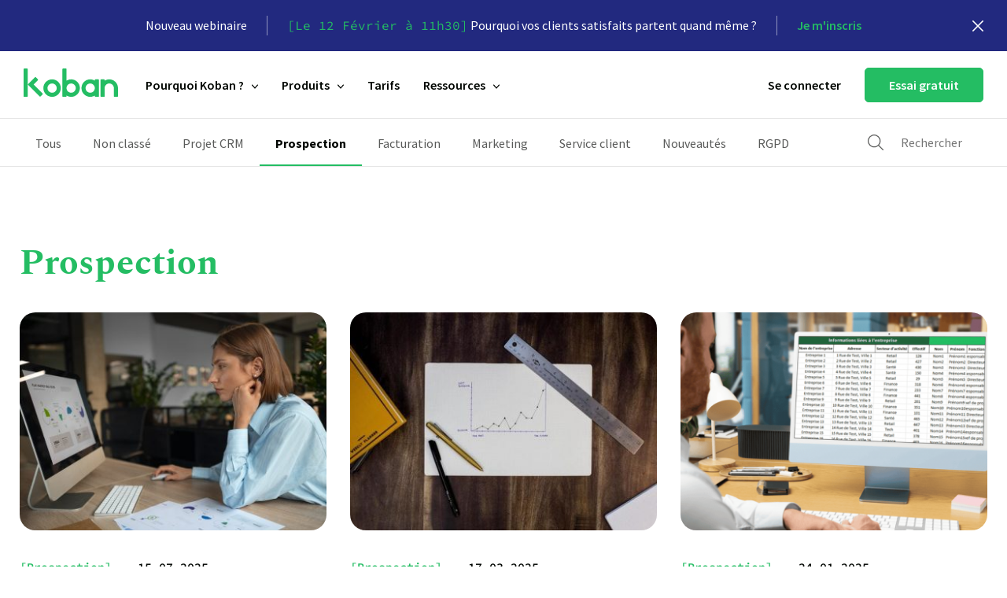

--- FILE ---
content_type: text/html; charset=UTF-8
request_url: https://www.koban.cloud/categorie/prospection/
body_size: 21654
content:
<!doctype html>
<html lang="fr-FR">
<head>
    <meta charset="UTF-8">
    <meta name="viewport" content="width=device-width, initial-scale=1">
    <link rel="preconnect" href="https://fonts.gstatic.com">
    
    <meta name='robots' content='index, follow, max-image-preview:large, max-snippet:-1, max-video-preview:-1' />

	<!-- This site is optimized with the Yoast SEO plugin v26.8 - https://yoast.com/product/yoast-seo-wordpress/ -->
	<title>Prospection : les derniers articles de l&#039;univers CRM par Koban !</title>
<link data-rocket-prefetch href="https://scripts.clarity.ms" rel="dns-prefetch">
<link data-rocket-prefetch href="https://www.clarity.ms" rel="dns-prefetch">
<link data-rocket-prefetch href="https://addin-koban.com" rel="dns-prefetch">
<link data-rocket-prefetch href="https://connect.facebook.net" rel="dns-prefetch">
<link data-rocket-prefetch href="https://cdn.matomo.cloud" rel="dns-prefetch">
<link data-rocket-prefetch href="https://snap.licdn.com" rel="dns-prefetch">
<link data-rocket-prefetch href="https://www.googletagmanager.com" rel="dns-prefetch">
<link data-rocket-prefetch href="https://static.axept.io" rel="dns-prefetch">
<link data-rocket-prefetch href="https://www.youtube.com" rel="dns-prefetch">
<link data-rocket-prefetch href="https://matomo.fdseo.fr" rel="dns-prefetch">
<link data-rocket-prefetch href="https://track-eu01.app-koban.com" rel="dns-prefetch">
<link data-rocket-prefetch href="https://cdn.pharow.com" rel="dns-prefetch">
<link data-rocket-prefetch href="https://fonts.googleapis.com" rel="dns-prefetch">
<link data-rocket-prefetch href="https://koban.freshchat.com" rel="dns-prefetch">
<link data-rocket-preload as="style" data-wpr-hosted-gf-parameters="family=Source+Code+Pro:ital,wght@0,400;0,600;0,700;1,400;1,600;1,700&family=Spectral:ital,wght@0,500;0,700;1,500;1,700&family=Source+Sans+Pro:ital,wght@0,400;0,600;0,700;1,400;1,600;1,700&display=swap" href="https://www.koban.cloud/wp-content/cache/fonts/1/google-fonts/css/4/4/1/8b5790578924281d53d12d36aa557.css" rel="preload">
<link crossorigin data-rocket-preload as="font" href="https://www.koban.cloud/wp-content/cache/fonts/1/google-fonts/fonts/s/sourcesanspro/v23/6xK1dSBYKcSV-LCoeQqfX1RYOo3qPZ7nsDI.woff2" rel="preload">
<link crossorigin data-rocket-preload as="font" href="https://www.koban.cloud/wp-content/cache/fonts/1/google-fonts/fonts/s/sourcecodepro/v31/HI_SiYsKILxRpg3hIP6sJ7fM7PqlPevW.woff2" rel="preload">
<link crossorigin data-rocket-preload as="font" href="https://www.koban.cloud/wp-content/cache/fonts/1/google-fonts/fonts/s/spectral/v15/rnCs-xNNww_2s0amA9uCt23BafY.woff2" rel="preload">
<link data-wpr-hosted-gf-parameters="family=Source+Code+Pro:ital,wght@0,400;0,600;0,700;1,400;1,600;1,700&family=Spectral:ital,wght@0,500;0,700;1,500;1,700&family=Source+Sans+Pro:ital,wght@0,400;0,600;0,700;1,400;1,600;1,700&display=swap" href="https://www.koban.cloud/wp-content/cache/fonts/1/google-fonts/css/4/4/1/8b5790578924281d53d12d36aa557.css" media="print" onload="this.media=&#039;all&#039;" rel="stylesheet">
<noscript data-wpr-hosted-gf-parameters=""><link rel="stylesheet" href="https://fonts.googleapis.com/css2?family=Source+Code+Pro:ital,wght@0,400;0,600;0,700;1,400;1,600;1,700&#038;family=Spectral:ital,wght@0,500;0,700;1,500;1,700&#038;family=Source+Sans+Pro:ital,wght@0,400;0,600;0,700;1,400;1,600;1,700&#038;display=swap"></noscript><link rel="preload" data-rocket-preload as="image" href="https://www.koban.cloud/wp-content/uploads/2025/01/Modele-de-prospection-1-400x284.png" imagesrcset="https://www.koban.cloud/wp-content/uploads/2025/01/Modele-de-prospection-1-400x284.png 400w, https://www.koban.cloud/wp-content/uploads/2025/01/Modele-de-prospection-1-600x425.png 600w, https://www.koban.cloud/wp-content/uploads/2025/01/Modele-de-prospection-1-295x210.png 295w" imagesizes="(max-width: 400px) 100vw, 400px" fetchpriority="high">
	<meta name="description" content="Découvrez les derniers articles de notre catégorie Prospection . Le blog Koban, ce sont des conseils, des études de cas, des livres blancs ..." />
	<link rel="canonical" href="https://www.koban.cloud/categorie/prospection/" />
	<link rel="next" href="https://www.koban.cloud/categorie/prospection/page/2/" />
	<meta property="og:locale" content="fr_FR" />
	<meta property="og:type" content="article" />
	<meta property="og:title" content="Prospection : les derniers articles de l&#039;univers CRM par Koban !" />
	<meta property="og:description" content="Découvrez les derniers articles de notre catégorie Prospection . Le blog Koban, ce sont des conseils, des études de cas, des livres blancs ..." />
	<meta property="og:url" content="https://www.koban.cloud/categorie/prospection/" />
	<meta property="og:site_name" content="Koban" />
	<meta name="twitter:card" content="summary_large_image" />
	<script type="application/ld+json" class="yoast-schema-graph">{"@context":"https://schema.org","@graph":[{"@type":"CollectionPage","@id":"https://www.koban.cloud/categorie/prospection/","url":"https://www.koban.cloud/categorie/prospection/","name":"Prospection : les derniers articles de l'univers CRM par Koban !","isPartOf":{"@id":"https://www.koban.cloud/#website"},"primaryImageOfPage":{"@id":"https://www.koban.cloud/categorie/prospection/#primaryimage"},"image":{"@id":"https://www.koban.cloud/categorie/prospection/#primaryimage"},"thumbnailUrl":"https://www.koban.cloud/wp-content/uploads/2025/07/personne-analysant-et-verifiant-les-graphiques-financiers-au-bureau-1-scaled.jpg","description":"Découvrez les derniers articles de notre catégorie Prospection . Le blog Koban, ce sont des conseils, des études de cas, des livres blancs ...","breadcrumb":{"@id":"https://www.koban.cloud/categorie/prospection/#breadcrumb"},"inLanguage":"fr-FR"},{"@type":"ImageObject","inLanguage":"fr-FR","@id":"https://www.koban.cloud/categorie/prospection/#primaryimage","url":"https://www.koban.cloud/wp-content/uploads/2025/07/personne-analysant-et-verifiant-les-graphiques-financiers-au-bureau-1-scaled.jpg","contentUrl":"https://www.koban.cloud/wp-content/uploads/2025/07/personne-analysant-et-verifiant-les-graphiques-financiers-au-bureau-1-scaled.jpg","width":2560,"height":1709},{"@type":"BreadcrumbList","@id":"https://www.koban.cloud/categorie/prospection/#breadcrumb","itemListElement":[{"@type":"ListItem","position":1,"name":"Accueil","item":"https://www.koban.cloud/"},{"@type":"ListItem","position":2,"name":"Prospection"}]},{"@type":"WebSite","@id":"https://www.koban.cloud/#website","url":"https://www.koban.cloud/","name":"Koban","description":"Un site utilisant WordPress","potentialAction":[{"@type":"SearchAction","target":{"@type":"EntryPoint","urlTemplate":"https://www.koban.cloud/?s={search_term_string}"},"query-input":{"@type":"PropertyValueSpecification","valueRequired":true,"valueName":"search_term_string"}}],"inLanguage":"fr-FR"}]}</script>
	<!-- / Yoast SEO plugin. -->


<link rel='dns-prefetch' href='//www.youtube.com' />
<link href='https://fonts.gstatic.com' crossorigin rel='preconnect' />
<link rel="alternate" type="application/rss+xml" title="Koban &raquo; Flux" href="https://www.koban.cloud/feed/" />
<link rel="alternate" type="application/rss+xml" title="Koban &raquo; Flux des commentaires" href="https://www.koban.cloud/comments/feed/" />
<link rel="alternate" type="application/rss+xml" title="Koban &raquo; Flux de la catégorie Prospection" href="https://www.koban.cloud/categorie/prospection/feed/" />
<style id='wp-img-auto-sizes-contain-inline-css' type='text/css'>
img:is([sizes=auto i],[sizes^="auto," i]){contain-intrinsic-size:3000px 1500px}
/*# sourceURL=wp-img-auto-sizes-contain-inline-css */
</style>
<style id='wp-emoji-styles-inline-css' type='text/css'>

	img.wp-smiley, img.emoji {
		display: inline !important;
		border: none !important;
		box-shadow: none !important;
		height: 1em !important;
		width: 1em !important;
		margin: 0 0.07em !important;
		vertical-align: -0.1em !important;
		background: none !important;
		padding: 0 !important;
	}
/*# sourceURL=wp-emoji-styles-inline-css */
</style>
<style id='classic-theme-styles-inline-css' type='text/css'>
/*! This file is auto-generated */
.wp-block-button__link{color:#fff;background-color:#32373c;border-radius:9999px;box-shadow:none;text-decoration:none;padding:calc(.667em + 2px) calc(1.333em + 2px);font-size:1.125em}.wp-block-file__button{background:#32373c;color:#fff;text-decoration:none}
/*# sourceURL=/wp-includes/css/classic-themes.min.css */
</style>
<link data-minify="1" rel='stylesheet' id='limpide-css' href='https://www.koban.cloud/wp-content/cache/background-css/1/www.koban.cloud/wp-content/cache/min/1/wp-content/themes/limpide/assets/css/app.min.css?ver=1767610403&wpr_t=1769910768' type='text/css' media='all' />
<style id='rocket-lazyload-inline-css' type='text/css'>
.rll-youtube-player{position:relative;padding-bottom:56.23%;height:0;overflow:hidden;max-width:100%;}.rll-youtube-player:focus-within{outline: 2px solid currentColor;outline-offset: 5px;}.rll-youtube-player iframe{position:absolute;top:0;left:0;width:100%;height:100%;z-index:100;background:0 0}.rll-youtube-player img{bottom:0;display:block;left:0;margin:auto;max-width:100%;width:100%;position:absolute;right:0;top:0;border:none;height:auto;-webkit-transition:.4s all;-moz-transition:.4s all;transition:.4s all}.rll-youtube-player img:hover{-webkit-filter:brightness(75%)}.rll-youtube-player .play{height:100%;width:100%;left:0;top:0;position:absolute;background:var(--wpr-bg-e7cddda6-0ca0-4b2c-b049-fc0af4e51749) no-repeat center;background-color: transparent !important;cursor:pointer;border:none;}
/*# sourceURL=rocket-lazyload-inline-css */
</style>
<link rel="https://api.w.org/" href="https://www.koban.cloud/wp-json/" /><link rel="alternate" title="JSON" type="application/json" href="https://www.koban.cloud/wp-json/wp/v2/categories/193" /><link rel="EditURI" type="application/rsd+xml" title="RSD" href="https://www.koban.cloud/xmlrpc.php?rsd" />
<!-- Matomo -->
<script>
  var _paq = window._paq = window._paq || [];
  /* tracker methods like "setCustomDimension" should be called before "trackPageView" */
  _paq.push(['trackPageView']);
  _paq.push(['enableLinkTracking']);
  (function() {
    var u="https://matomo.fdseo.fr/";
    _paq.push(['setTrackerUrl', u+'matomo.php']);
    _paq.push(['setSiteId', '2']);
    var d=document, g=d.createElement('script'), s=d.getElementsByTagName('script')[0];
    g.async=true; g.src=u+'matomo.js'; s.parentNode.insertBefore(g,s);
  })();
</script>
<!-- End Matomo Code -->
<!-- Pharow -->

<!-- End Pharow Code -->
<link rel="apple-touch-icon" sizes="180x180" href="/wp-content/uploads/fbrfg/apple-touch-icon.png">
<link rel="icon" type="image/png" sizes="32x32" href="/wp-content/uploads/fbrfg/favicon-32x32.png">
<link rel="icon" type="image/png" sizes="16x16" href="/wp-content/uploads/fbrfg/favicon-16x16.png">
<link rel="manifest" href="/wp-content/uploads/fbrfg/site.webmanifest">
<link rel="mask-icon" href="/wp-content/uploads/fbrfg/safari-pinned-tab.svg" color="#5bbad5">
<link rel="shortcut icon" href="/wp-content/uploads/fbrfg/favicon.ico">
<meta name="msapplication-TileColor" content="#da532c">
<meta name="msapplication-config" content="/wp-content/uploads/fbrfg/browserconfig.xml">
<meta name="theme-color" content="#ffffff"><noscript><style id="rocket-lazyload-nojs-css">.rll-youtube-player, [data-lazy-src]{display:none !important;}</style></noscript>        <script type="text/javascript">
            (function (w, d, s, l, i) {
                w[l] = w[l] || [];
                w[l].push({
                    'gtm.start': new Date().getTime(),
                    event: 'gtm.js'
                });
                var f = d.getElementsByTagName(s)[0];
                var j = d.createElement(s);
                var dl = l != 'dataLayer' ? '&l=' + l : '';
                j.async = true;
                j.src = 'https://www.googletagmanager.com/gtm.js?id=' + i + dl;
                f.parentNode.insertBefore(j, f);
            })(window,document, 'script', 'dataLayer', 'GTM-NPBM6CS');
        </script><script type="text/javascript" src="https://track-eu01.app-koban.com/libapi/koban.js"></script>

<!-- anti-flicker snippet (recommended)  -->
<style>.async-hide { opacity: 0 !important} </style>
<script>(function(a,s,y,n,c,h,i,d,e){s.className+=' '+y;h.start=1*new Date;
h.end=i=function(){s.className=s.className.replace(RegExp(' ?'+y),'')};
(a[n]=a[n]||[]).hide=h;setTimeout(function(){i();h.end=null},c);h.timeout=c;
})(window,document.documentElement,'async-hide','dataLayer',4000,
{'GTM-NPBM6CS':true});</script>
<style id='global-styles-inline-css' type='text/css'>
:root{--wp--preset--aspect-ratio--square: 1;--wp--preset--aspect-ratio--4-3: 4/3;--wp--preset--aspect-ratio--3-4: 3/4;--wp--preset--aspect-ratio--3-2: 3/2;--wp--preset--aspect-ratio--2-3: 2/3;--wp--preset--aspect-ratio--16-9: 16/9;--wp--preset--aspect-ratio--9-16: 9/16;--wp--preset--color--black: var(--color-black);--wp--preset--color--cyan-bluish-gray: #abb8c3;--wp--preset--color--white: var(--color-white);--wp--preset--color--pale-pink: #f78da7;--wp--preset--color--vivid-red: #cf2e2e;--wp--preset--color--luminous-vivid-orange: #ff6900;--wp--preset--color--luminous-vivid-amber: #fcb900;--wp--preset--color--light-green-cyan: #7bdcb5;--wp--preset--color--vivid-green-cyan: #00d084;--wp--preset--color--pale-cyan-blue: #8ed1fc;--wp--preset--color--vivid-cyan-blue: #0693e3;--wp--preset--color--vivid-purple: #9b51e0;--wp--preset--color--light-gray: var(--color-light-gray);--wp--preset--color--gray: var(--color-gray);--wp--preset--color--primary: var(--color-primary);--wp--preset--color--dark-primary: var(--color-dark-primary);--wp--preset--color--secondary: var(--color-secondary);--wp--preset--gradient--vivid-cyan-blue-to-vivid-purple: linear-gradient(135deg,rgb(6,147,227) 0%,rgb(155,81,224) 100%);--wp--preset--gradient--light-green-cyan-to-vivid-green-cyan: linear-gradient(135deg,rgb(122,220,180) 0%,rgb(0,208,130) 100%);--wp--preset--gradient--luminous-vivid-amber-to-luminous-vivid-orange: linear-gradient(135deg,rgb(252,185,0) 0%,rgb(255,105,0) 100%);--wp--preset--gradient--luminous-vivid-orange-to-vivid-red: linear-gradient(135deg,rgb(255,105,0) 0%,rgb(207,46,46) 100%);--wp--preset--gradient--very-light-gray-to-cyan-bluish-gray: linear-gradient(135deg,rgb(238,238,238) 0%,rgb(169,184,195) 100%);--wp--preset--gradient--cool-to-warm-spectrum: linear-gradient(135deg,rgb(74,234,220) 0%,rgb(151,120,209) 20%,rgb(207,42,186) 40%,rgb(238,44,130) 60%,rgb(251,105,98) 80%,rgb(254,248,76) 100%);--wp--preset--gradient--blush-light-purple: linear-gradient(135deg,rgb(255,206,236) 0%,rgb(152,150,240) 100%);--wp--preset--gradient--blush-bordeaux: linear-gradient(135deg,rgb(254,205,165) 0%,rgb(254,45,45) 50%,rgb(107,0,62) 100%);--wp--preset--gradient--luminous-dusk: linear-gradient(135deg,rgb(255,203,112) 0%,rgb(199,81,192) 50%,rgb(65,88,208) 100%);--wp--preset--gradient--pale-ocean: linear-gradient(135deg,rgb(255,245,203) 0%,rgb(182,227,212) 50%,rgb(51,167,181) 100%);--wp--preset--gradient--electric-grass: linear-gradient(135deg,rgb(202,248,128) 0%,rgb(113,206,126) 100%);--wp--preset--gradient--midnight: linear-gradient(135deg,rgb(2,3,129) 0%,rgb(40,116,252) 100%);--wp--preset--font-size--small: 13px;--wp--preset--font-size--medium: 20px;--wp--preset--font-size--large: 36px;--wp--preset--font-size--x-large: 42px;--wp--preset--spacing--20: 0.44rem;--wp--preset--spacing--30: 0.67rem;--wp--preset--spacing--40: 1rem;--wp--preset--spacing--50: 1.5rem;--wp--preset--spacing--60: 2.25rem;--wp--preset--spacing--70: 3.38rem;--wp--preset--spacing--80: 5.06rem;--wp--preset--shadow--natural: 6px 6px 9px rgba(0, 0, 0, 0.2);--wp--preset--shadow--deep: 12px 12px 50px rgba(0, 0, 0, 0.4);--wp--preset--shadow--sharp: 6px 6px 0px rgba(0, 0, 0, 0.2);--wp--preset--shadow--outlined: 6px 6px 0px -3px rgb(255, 255, 255), 6px 6px rgb(0, 0, 0);--wp--preset--shadow--crisp: 6px 6px 0px rgb(0, 0, 0);}:where(.is-layout-flex){gap: 0.5em;}:where(.is-layout-grid){gap: 0.5em;}body .is-layout-flex{display: flex;}.is-layout-flex{flex-wrap: wrap;align-items: center;}.is-layout-flex > :is(*, div){margin: 0;}body .is-layout-grid{display: grid;}.is-layout-grid > :is(*, div){margin: 0;}:where(.wp-block-columns.is-layout-flex){gap: 2em;}:where(.wp-block-columns.is-layout-grid){gap: 2em;}:where(.wp-block-post-template.is-layout-flex){gap: 1.25em;}:where(.wp-block-post-template.is-layout-grid){gap: 1.25em;}.has-black-color{color: var(--wp--preset--color--black) !important;}.has-cyan-bluish-gray-color{color: var(--wp--preset--color--cyan-bluish-gray) !important;}.has-white-color{color: var(--wp--preset--color--white) !important;}.has-pale-pink-color{color: var(--wp--preset--color--pale-pink) !important;}.has-vivid-red-color{color: var(--wp--preset--color--vivid-red) !important;}.has-luminous-vivid-orange-color{color: var(--wp--preset--color--luminous-vivid-orange) !important;}.has-luminous-vivid-amber-color{color: var(--wp--preset--color--luminous-vivid-amber) !important;}.has-light-green-cyan-color{color: var(--wp--preset--color--light-green-cyan) !important;}.has-vivid-green-cyan-color{color: var(--wp--preset--color--vivid-green-cyan) !important;}.has-pale-cyan-blue-color{color: var(--wp--preset--color--pale-cyan-blue) !important;}.has-vivid-cyan-blue-color{color: var(--wp--preset--color--vivid-cyan-blue) !important;}.has-vivid-purple-color{color: var(--wp--preset--color--vivid-purple) !important;}.has-black-background-color{background-color: var(--wp--preset--color--black) !important;}.has-cyan-bluish-gray-background-color{background-color: var(--wp--preset--color--cyan-bluish-gray) !important;}.has-white-background-color{background-color: var(--wp--preset--color--white) !important;}.has-pale-pink-background-color{background-color: var(--wp--preset--color--pale-pink) !important;}.has-vivid-red-background-color{background-color: var(--wp--preset--color--vivid-red) !important;}.has-luminous-vivid-orange-background-color{background-color: var(--wp--preset--color--luminous-vivid-orange) !important;}.has-luminous-vivid-amber-background-color{background-color: var(--wp--preset--color--luminous-vivid-amber) !important;}.has-light-green-cyan-background-color{background-color: var(--wp--preset--color--light-green-cyan) !important;}.has-vivid-green-cyan-background-color{background-color: var(--wp--preset--color--vivid-green-cyan) !important;}.has-pale-cyan-blue-background-color{background-color: var(--wp--preset--color--pale-cyan-blue) !important;}.has-vivid-cyan-blue-background-color{background-color: var(--wp--preset--color--vivid-cyan-blue) !important;}.has-vivid-purple-background-color{background-color: var(--wp--preset--color--vivid-purple) !important;}.has-black-border-color{border-color: var(--wp--preset--color--black) !important;}.has-cyan-bluish-gray-border-color{border-color: var(--wp--preset--color--cyan-bluish-gray) !important;}.has-white-border-color{border-color: var(--wp--preset--color--white) !important;}.has-pale-pink-border-color{border-color: var(--wp--preset--color--pale-pink) !important;}.has-vivid-red-border-color{border-color: var(--wp--preset--color--vivid-red) !important;}.has-luminous-vivid-orange-border-color{border-color: var(--wp--preset--color--luminous-vivid-orange) !important;}.has-luminous-vivid-amber-border-color{border-color: var(--wp--preset--color--luminous-vivid-amber) !important;}.has-light-green-cyan-border-color{border-color: var(--wp--preset--color--light-green-cyan) !important;}.has-vivid-green-cyan-border-color{border-color: var(--wp--preset--color--vivid-green-cyan) !important;}.has-pale-cyan-blue-border-color{border-color: var(--wp--preset--color--pale-cyan-blue) !important;}.has-vivid-cyan-blue-border-color{border-color: var(--wp--preset--color--vivid-cyan-blue) !important;}.has-vivid-purple-border-color{border-color: var(--wp--preset--color--vivid-purple) !important;}.has-vivid-cyan-blue-to-vivid-purple-gradient-background{background: var(--wp--preset--gradient--vivid-cyan-blue-to-vivid-purple) !important;}.has-light-green-cyan-to-vivid-green-cyan-gradient-background{background: var(--wp--preset--gradient--light-green-cyan-to-vivid-green-cyan) !important;}.has-luminous-vivid-amber-to-luminous-vivid-orange-gradient-background{background: var(--wp--preset--gradient--luminous-vivid-amber-to-luminous-vivid-orange) !important;}.has-luminous-vivid-orange-to-vivid-red-gradient-background{background: var(--wp--preset--gradient--luminous-vivid-orange-to-vivid-red) !important;}.has-very-light-gray-to-cyan-bluish-gray-gradient-background{background: var(--wp--preset--gradient--very-light-gray-to-cyan-bluish-gray) !important;}.has-cool-to-warm-spectrum-gradient-background{background: var(--wp--preset--gradient--cool-to-warm-spectrum) !important;}.has-blush-light-purple-gradient-background{background: var(--wp--preset--gradient--blush-light-purple) !important;}.has-blush-bordeaux-gradient-background{background: var(--wp--preset--gradient--blush-bordeaux) !important;}.has-luminous-dusk-gradient-background{background: var(--wp--preset--gradient--luminous-dusk) !important;}.has-pale-ocean-gradient-background{background: var(--wp--preset--gradient--pale-ocean) !important;}.has-electric-grass-gradient-background{background: var(--wp--preset--gradient--electric-grass) !important;}.has-midnight-gradient-background{background: var(--wp--preset--gradient--midnight) !important;}.has-small-font-size{font-size: var(--wp--preset--font-size--small) !important;}.has-medium-font-size{font-size: var(--wp--preset--font-size--medium) !important;}.has-large-font-size{font-size: var(--wp--preset--font-size--large) !important;}.has-x-large-font-size{font-size: var(--wp--preset--font-size--x-large) !important;}
/*# sourceURL=global-styles-inline-css */
</style>
<style id="rocket-lazyrender-inline-css">[data-wpr-lazyrender] {content-visibility: auto;}</style><style id="wpr-lazyload-bg-container"></style><style id="wpr-lazyload-bg-exclusion"></style>
<noscript>
<style id="wpr-lazyload-bg-nostyle">.modal.modal--image-left-title-right .modal-container::before{--wpr-bg-db401a41-2c5b-433a-b68a-f4243bd86780: url('https://www.koban.cloud/wp-content/themes/limpide/assets/img/push-two-cols-block-bg-arrow-dark-blue-boxed.png');}form .form-row .form-input .custom-select{--wpr-bg-cc93acf4-2221-4519-8323-5b522de89abd: url('https://www.koban.cloud/wp-content/themes/limpide/assets/img/icons/icon-angle-down.svg');}.has-background form .form-row .form-input .custom-select{--wpr-bg-c0a078de-b5fc-496f-840a-2ec1f4baddb0: url('https://www.koban.cloud/wp-content/themes/limpide/assets/img/icons/icon-angle-down-white.svg');}.block-editor-block-list__layout ul:not([class*=acf-]) li::before,.wp-content ul:not([class*=acf-]) li::before,[class*=wp-block-] ul:not([class*=acf-]) li::before,.block ul:not([class*=acf-]) li::before{--wpr-bg-4aed8d48-3226-439a-b005-1de63e34dbc2: url('https://www.koban.cloud/wp-content/themes/limpide/assets/img/icons/icon-validate.svg');}.columned-two-push-block .columned-two-push-wrapper .push-block.push-block-arrow-background{--wpr-bg-832decc4-dfc1-411a-b71f-f466b7f0034a: url('https://www.koban.cloud/wp-content/themes/limpide/assets/img/push-two-cols-block-bg-arrow-green-boxed.png');}.rll-youtube-player .play{--wpr-bg-e7cddda6-0ca0-4b2c-b049-fc0af4e51749: url('https://www.koban.cloud/wp-content/plugins/wp-rocket/assets/img/youtube.png');}</style>
</noscript>
<script type="application/javascript">const rocket_pairs = [{"selector":".modal.modal--image-left-title-right .modal-container","style":".modal.modal--image-left-title-right .modal-container::before{--wpr-bg-db401a41-2c5b-433a-b68a-f4243bd86780: url('https:\/\/www.koban.cloud\/wp-content\/themes\/limpide\/assets\/img\/push-two-cols-block-bg-arrow-dark-blue-boxed.png');}","hash":"db401a41-2c5b-433a-b68a-f4243bd86780","url":"https:\/\/www.koban.cloud\/wp-content\/themes\/limpide\/assets\/img\/push-two-cols-block-bg-arrow-dark-blue-boxed.png"},{"selector":"form .form-row .form-input .custom-select","style":"form .form-row .form-input .custom-select{--wpr-bg-cc93acf4-2221-4519-8323-5b522de89abd: url('https:\/\/www.koban.cloud\/wp-content\/themes\/limpide\/assets\/img\/icons\/icon-angle-down.svg');}","hash":"cc93acf4-2221-4519-8323-5b522de89abd","url":"https:\/\/www.koban.cloud\/wp-content\/themes\/limpide\/assets\/img\/icons\/icon-angle-down.svg"},{"selector":".has-background form .form-row .form-input .custom-select","style":".has-background form .form-row .form-input .custom-select{--wpr-bg-c0a078de-b5fc-496f-840a-2ec1f4baddb0: url('https:\/\/www.koban.cloud\/wp-content\/themes\/limpide\/assets\/img\/icons\/icon-angle-down-white.svg');}","hash":"c0a078de-b5fc-496f-840a-2ec1f4baddb0","url":"https:\/\/www.koban.cloud\/wp-content\/themes\/limpide\/assets\/img\/icons\/icon-angle-down-white.svg"},{"selector":".block-editor-block-list__layout ul:not([class*=acf-]) li,.wp-content ul:not([class*=acf-]) li,[class*=wp-block-] ul:not([class*=acf-]) li,.block ul:not([class*=acf-]) li","style":".block-editor-block-list__layout ul:not([class*=acf-]) li::before,.wp-content ul:not([class*=acf-]) li::before,[class*=wp-block-] ul:not([class*=acf-]) li::before,.block ul:not([class*=acf-]) li::before{--wpr-bg-4aed8d48-3226-439a-b005-1de63e34dbc2: url('https:\/\/www.koban.cloud\/wp-content\/themes\/limpide\/assets\/img\/icons\/icon-validate.svg');}","hash":"4aed8d48-3226-439a-b005-1de63e34dbc2","url":"https:\/\/www.koban.cloud\/wp-content\/themes\/limpide\/assets\/img\/icons\/icon-validate.svg"},{"selector":".columned-two-push-block .columned-two-push-wrapper .push-block.push-block-arrow-background","style":".columned-two-push-block .columned-two-push-wrapper .push-block.push-block-arrow-background{--wpr-bg-832decc4-dfc1-411a-b71f-f466b7f0034a: url('https:\/\/www.koban.cloud\/wp-content\/themes\/limpide\/assets\/img\/push-two-cols-block-bg-arrow-green-boxed.png');}","hash":"832decc4-dfc1-411a-b71f-f466b7f0034a","url":"https:\/\/www.koban.cloud\/wp-content\/themes\/limpide\/assets\/img\/push-two-cols-block-bg-arrow-green-boxed.png"},{"selector":".rll-youtube-player .play","style":".rll-youtube-player .play{--wpr-bg-e7cddda6-0ca0-4b2c-b049-fc0af4e51749: url('https:\/\/www.koban.cloud\/wp-content\/plugins\/wp-rocket\/assets\/img\/youtube.png');}","hash":"e7cddda6-0ca0-4b2c-b049-fc0af4e51749","url":"https:\/\/www.koban.cloud\/wp-content\/plugins\/wp-rocket\/assets\/img\/youtube.png"}]; const rocket_excluded_pairs = [];</script><meta name="generator" content="WP Rocket 3.20.3" data-wpr-features="wpr_lazyload_css_bg_img wpr_defer_js wpr_minify_concatenate_js wpr_lazyload_images wpr_lazyload_iframes wpr_preconnect_external_domains wpr_auto_preload_fonts wpr_automatic_lazy_rendering wpr_oci wpr_image_dimensions wpr_minify_css wpr_preload_links wpr_host_fonts_locally wpr_desktop" /></head>
<body class="archive category category-prospection category-193 wp-theme-limpide header-bg--white">
    
<div  class="pre-header js-pre-header">
        <div  class="container">
            <div >                        Nouveau webinaire
                                                            </div><div >
                                                            <span class="pre-header-badge">[Le 12 Février à 11h30]</span>
                                                            Pourquoi vos clients satisfaits partent quand même ?
                                                            </div><div >
                                                            




    <a href="https://www.koban.cloud/webinaire-clients-satisfaits-vous-quittent/" target="_self" title="Je m'inscris " class="btn btn-primary btn-link" >
Je m'inscris     </a>

                                                </div>
        </div><button type="button" role="close" class="btn btn-reset btn-close js-pre-header-close-btn" title="Fermer"><svg viewBox="0 0 140 140" height="140" width="140" xmlns="http://www.w3.org/2000/svg"><g transform="matrix(5.833333333333333,0,0,5.833333333333333,0,0)"><path d="M14.3,12.179a.25.25,0,0,1,0-.354l9.263-9.262A1.5,1.5,0,0,0,21.439.442L12.177,9.7a.25.25,0,0,1-.354,0L2.561.442A1.5,1.5,0,0,0,.439,2.563L9.7,11.825a.25.25,0,0,1,0,.354L.439,21.442a1.5,1.5,0,0,0,2.122,2.121L11.823,14.3a.25.25,0,0,1,.354,0l9.262,9.263a1.5,1.5,0,0,0,2.122-2.121Z" fill="#000000" stroke="none" stroke-linecap="round" stroke-linejoin="round" stroke-width="0"></path></g></svg></button></div>



<header  class="header js-header">
    <div  class="site-logo-container">
        <a href="https://www.koban.cloud" title="Koban" class="site-logo"><svg width="120" height="37" viewBox="0 0 120 37" xmlns="http://www.w3.org/2000/svg">
    <path d="M98.524 36.0849H102.242C102.659 36.0849 103.014 35.745 103.014 35.3124L103.014 24.9141C103.029 21.6849 105.652 19.0738 108.876 19.0738C112.101 19.0738 114.724 21.6849 114.739 24.9141V25.6842L114.739 25.6867V35.3124C114.739 35.7451 115.078 36.085 115.51 36.085H119.229C119.645 36.085 120 35.7451 120 35.3124V25.6867C120 25.6168 119.99 25.5486 119.973 25.4835C119.981 25.3098 119.985 25.1355 119.985 24.9605C119.985 23.4617 119.691 22.0094 119.105 20.6343C118.55 19.3055 117.747 18.1158 116.729 17.0961C115.711 16.0763 114.523 15.2729 113.196 14.7167C111.823 14.1296 110.373 13.836 108.876 13.836C107.38 13.836 105.93 14.1296 104.556 14.7167C104.019 14.9421 103.504 15.2082 103.014 15.5128V14.6085C103.014 14.1914 102.674 13.836 102.242 13.836H98.524C98.1075 13.836 97.7526 14.1759 97.7526 14.6085V35.3124C97.768 35.745 98.1075 36.0849 98.524 36.0849Z"/>
    <path fill-rule="evenodd" clip-rule="evenodd" d="M80.3343 14.7167C81.7074 14.1296 83.1576 13.836 84.6541 13.836C86.1507 13.836 87.6009 14.1296 88.974 14.7167C89.5061 14.9398 90.0159 15.2026 90.5014 15.5032V14.6085C90.5014 14.1914 90.8408 13.836 91.2728 13.836H94.991C95.4075 13.836 95.7624 14.1759 95.7624 14.6085V35.3124C95.7624 35.745 95.423 36.0849 94.991 36.0849H91.2728C90.8562 36.0849 90.5014 35.745 90.5014 35.3124V34.4177C90.0159 34.7183 89.5061 34.9812 88.974 35.2042C87.6009 35.7913 86.1507 36.0849 84.6541 36.0849C83.1576 36.0849 81.7074 35.7913 80.3343 35.2042C79.0074 34.648 77.8195 33.8446 76.8012 32.8248C75.783 31.8051 74.9807 30.6154 74.4253 29.2866C73.839 27.9115 73.5459 26.4592 73.5459 24.9605C73.5459 23.4617 73.839 22.0094 74.4253 20.6343C74.9807 19.3055 75.783 18.1158 76.8012 17.0961C77.8195 16.0763 79.0074 15.2729 80.3343 14.7167ZM90.5014 24.5308V25.3901C90.282 28.4338 87.7497 30.8317 84.6541 30.8317C81.4142 30.8317 78.7914 28.2051 78.7914 24.9605C78.7914 21.7158 81.4142 19.0892 84.6541 19.0892C87.7497 19.0892 90.282 21.4871 90.5014 24.5308Z"/>
    <path fill-rule="evenodd" clip-rule="evenodd" d="M53.8133 36.0849H50.0951C49.6631 36.0849 49.3237 35.745 49.3237 35.3124V0.857492C49.3237 0.424875 49.6786 0.0849609 50.0951 0.0849609H53.8133C54.2453 0.0849609 54.5847 0.440325 54.5847 0.857492V15.5032C55.0702 15.2026 55.58 14.9398 56.1121 14.7167C57.4852 14.1296 58.9354 13.836 60.432 13.836C61.9285 13.836 63.3787 14.1296 64.7518 14.7167C66.0787 15.2729 67.2666 16.0763 68.2849 17.0961C69.3031 18.1158 70.1054 19.3055 70.6608 20.6343C71.2471 22.0094 71.5402 23.4617 71.5402 24.9605C71.5402 26.4592 71.2471 27.9115 70.6608 29.2866C70.1054 30.6154 69.3031 31.8051 68.2849 32.8248C67.2666 33.8446 66.0787 34.648 64.7518 35.2042C63.3787 35.7913 61.9285 36.0849 60.432 36.0849C58.9354 36.0849 57.4852 35.7913 56.1121 35.2042C55.58 34.9811 55.0702 34.7183 54.5847 34.4177V35.3124C54.5847 35.745 54.2299 36.0849 53.8133 36.0849ZM54.5847 25.3901C54.8041 28.4338 57.3364 30.8317 60.432 30.8317C63.6719 30.8317 66.2947 28.2051 66.2947 24.9605C66.2947 21.7158 63.6719 19.0892 60.432 19.0892C57.3364 19.0892 54.8041 21.4871 54.5847 24.5308V25.3901Z"/>
    <path d="M36.2098 13.836C34.7133 13.836 33.263 14.1296 31.8899 14.7167C30.5631 15.2729 29.3752 16.0763 28.3569 17.0961C27.3386 18.1158 26.5364 19.3055 25.981 20.6343C25.3947 22.0094 25.1016 23.4617 25.1016 24.9605C25.1016 26.4592 25.3947 27.9115 25.981 29.2866C26.5364 30.6154 27.3386 31.8051 28.3569 32.8248C29.3752 33.8446 30.5631 34.648 31.8899 35.2042C33.263 35.7913 34.7133 36.0849 36.2098 36.0849C37.7063 36.0849 39.1566 35.7913 40.5297 35.2042C41.8565 34.648 43.0445 33.8446 44.0627 32.8248C45.081 31.8051 45.8833 30.6154 46.4387 29.2866C47.0249 27.9115 47.3181 26.4592 47.3181 24.9605C47.3181 23.4617 47.0249 22.0094 46.4387 20.6343C45.8833 19.3055 45.081 18.1158 44.0627 17.0961C43.0445 16.0763 41.8565 15.2729 40.5297 14.7167C39.172 14.1296 37.7063 13.836 36.2098 13.836ZM36.2098 19.0892C39.4497 19.0892 42.0725 21.7158 42.0725 24.9605C42.0725 28.2051 39.4497 30.8317 36.2098 30.8317C32.9699 30.8317 30.3471 28.2051 30.3471 24.9605C30.3471 21.7158 32.9699 19.0892 36.2098 19.0892Z"/>
    <path d="M4.47416 36.0849H0.771408C0.33942 36.0849 0 35.745 0 35.3124V0.857492C0 0.424875 0.33942 0.0849609 0.771408 0.0849609H4.47416C4.90614 0.0849609 5.24556 0.440325 5.24556 0.857492L5.24557 20.3562L5.24556 35.3124C5.24556 35.745 4.89072 36.0849 4.47416 36.0849Z"/>
    <path d="M5.24557 20.3562L8.40833 17.1734C8.46983 17.1149 8.53807 17.068 8.61024 17.033L14.4407 11.194C14.7339 10.9004 15.2276 10.9004 15.5207 11.194L18.1435 13.8206C18.4366 14.1141 18.4366 14.6086 18.1435 14.9021L12.6742 20.3794L24.1142 31.836C24.4073 32.1296 24.4073 32.624 24.1142 32.9176L21.4914 35.5442C21.1983 35.8377 20.7046 35.8377 20.4114 35.5442L5.24557 20.3562Z"/>
</svg>
</a>
        <button type="button" class="btn btn-reset menu-toggler js-menu-toggler">
            <span class="burger"><svg viewBox="0 0 140 140" height="140" width="140" xmlns="http://www.w3.org/2000/svg"><g transform="matrix(5.833333333333333,0,0,5.833333333333333,0,0)"><path d="M0.500 2.500 L23.500 2.500 L23.500 5.500 L0.500 5.500 Z" fill="#000000" stroke="none" stroke-linecap="round" stroke-linejoin="round" stroke-width="0"></path><path d="M0.500 10.500 L23.500 10.500 L23.500 13.500 L0.500 13.500 Z" fill="#000000" stroke="none" stroke-linecap="round" stroke-linejoin="round" stroke-width="0"></path><path d="M0.500 18.500 L23.500 18.500 L23.500 21.500 L0.500 21.500 Z" fill="#000000" stroke="none" stroke-linecap="round" stroke-linejoin="round" stroke-width="0"></path></g></svg></span>
            <span class="close"><svg viewBox="0 0 140 140" height="140" width="140" xmlns="http://www.w3.org/2000/svg"><g transform="matrix(5.833333333333333,0,0,5.833333333333333,0,0)"><path d="M14.3,12.179a.25.25,0,0,1,0-.354l9.263-9.262A1.5,1.5,0,0,0,21.439.442L12.177,9.7a.25.25,0,0,1-.354,0L2.561.442A1.5,1.5,0,0,0,.439,2.563L9.7,11.825a.25.25,0,0,1,0,.354L.439,21.442a1.5,1.5,0,0,0,2.122,2.121L11.823,14.3a.25.25,0,0,1,.354,0l9.262,9.263a1.5,1.5,0,0,0,2.122-2.121Z" fill="#000000" stroke="none" stroke-linecap="round" stroke-linejoin="round" stroke-width="0"></path></g></svg></span>
        </button>
    </div>
    <div  class="site-menu-container">
        <nav class="header-primary-menu">
            <ul class="menu">
                                    <li class="menu-item menu-item-with-children">
                                                                            <button type="button" class="btn btn-reset btn-block item-title js-submenu-toggler" tabindex="0">
                                Pourquoi Koban ?
                                <span class="angle-right"><svg viewBox="0 0 140 140" height="140" width="140" xmlns="http://www.w3.org/2000/svg"><g transform="matrix(5.833333333333333,0,0,5.833333333333333,0,0)"><path d="M19.5,12a2.3,2.3,0,0,1-.78,1.729L7.568,23.54a1.847,1.847,0,0,1-2.439-2.773l9.752-8.579a.25.25,0,0,0,0-.376L5.129,3.233A1.847,1.847,0,0,1,7.568.46l11.148,9.808A2.31,2.31,0,0,1,19.5,12Z" fill="#000000" stroke="none" stroke-linecap="round" stroke-linejoin="round" stroke-width="0"></path></g></svg></span>
                                <span class="angle-down"><svg viewBox="0 0 140 140" height="140" width="140" xmlns="http://www.w3.org/2000/svg"><g transform="matrix(5.833333333333333,0,0,5.833333333333333,0,0)"><path d="M12,19.5a2.3,2.3,0,0,1-1.729-.78L.46,7.568A1.847,1.847,0,0,1,3.233,5.129l8.579,9.752a.25.25,0,0,0,.376,0l8.579-9.752A1.847,1.847,0,1,1,23.54,7.568L13.732,18.716A2.31,2.31,0,0,1,12,19.5Z" fill="#000000" stroke="none" stroke-linecap="round" stroke-linejoin="round" stroke-width="0"></path></g></svg></span>
                            </button>
                                                <div class="submenu-container" style="display: none">
                            <button type="button" class="btn btn-reset btn-block submenu-title js-submenu-toggler">
                                <svg viewBox="0 0 140 140" height="140" width="140" xmlns="http://www.w3.org/2000/svg"><g transform="matrix(5.833333333333333,0,0,5.833333333333333,0,0)"><path d="M4.5,12a2.3,2.3,0,0,1,.78-1.729L16.432.46a1.847,1.847,0,0,1,2.439,2.773L9.119,11.812a.25.25,0,0,0,0,.376l9.752,8.579a1.847,1.847,0,1,1-2.439,2.773L5.284,13.732A2.31,2.31,0,0,1,4.5,12Z" fill="#000000" stroke="none" stroke-linecap="round" stroke-linejoin="round" stroke-width="0"></path></g></svg>
                                Pourquoi Koban ?
                            </button>
                            <div class="submenu-inner">
                                <ul class="submenu submenu-depth-0">
                                                                            <li class="submenu-item">
                                            <div class="col-title">À propos</div>
                                            <ul class="submenu submenu-depth-1">
                                                                                                    <li class="submenu-item">
                                                        <a class="item-link" href="/pourquoi-nous-choisir/" title="Pourquoi nous choisir ?" target="_self" ><span class="text-container">
            <span class="title">Pourquoi nous choisir ?</span></span></a>
                                                    </li>
                                                                                                    <li class="submenu-item">
                                                        <a class="item-link" href="https://www.koban.cloud/nos-services/accompagnement/" title="Notre accompagnement" target="_self" ><span class="text-container">
            <span class="title">Notre accompagnement</span></span></a>
                                                    </li>
                                                                                                    <li class="submenu-item">
                                                        <a class="item-link" href="https://www.koban.cloud/a-propos-de-koban/" title="Qui sommes-nous ?" target="_self" ><span class="text-container">
            <span class="title">Qui sommes-nous ?</span></span></a>
                                                    </li>
                                                                                            </ul>
                                        </li>
                                                                            <li class="submenu-item">
                                            <div class="col-title">Travailler avec nous</div>
                                            <ul class="submenu submenu-depth-1">
                                                                                                    <li class="submenu-item">
                                                        <a class="item-link" href="https://www.koban.cloud/partenaires-revendeurs/" title="Devenir partenaire" target="_self" ><span class="text-container">
            <span class="title">Devenir partenaire</span></span></a>
                                                    </li>
                                                                                                    <li class="submenu-item">
                                                        <a class="item-link" href="https://www.koban.cloud/recommandation-client/" title="Recommander Koban" target="_self" ><span class="text-container">
            <span class="title">Recommander Koban</span></span></a>
                                                    </li>
                                                                                            </ul>
                                        </li>
                                                                    </ul>
                                                            </div>
                        </div>
                    </li>
                                    <li class="menu-item menu-item-with-children">
                                                                            <button type="button" class="btn btn-reset btn-block item-title js-submenu-toggler" tabindex="0">
                                Produits
                                <span class="angle-right"><svg viewBox="0 0 140 140" height="140" width="140" xmlns="http://www.w3.org/2000/svg"><g transform="matrix(5.833333333333333,0,0,5.833333333333333,0,0)"><path d="M19.5,12a2.3,2.3,0,0,1-.78,1.729L7.568,23.54a1.847,1.847,0,0,1-2.439-2.773l9.752-8.579a.25.25,0,0,0,0-.376L5.129,3.233A1.847,1.847,0,0,1,7.568.46l11.148,9.808A2.31,2.31,0,0,1,19.5,12Z" fill="#000000" stroke="none" stroke-linecap="round" stroke-linejoin="round" stroke-width="0"></path></g></svg></span>
                                <span class="angle-down"><svg viewBox="0 0 140 140" height="140" width="140" xmlns="http://www.w3.org/2000/svg"><g transform="matrix(5.833333333333333,0,0,5.833333333333333,0,0)"><path d="M12,19.5a2.3,2.3,0,0,1-1.729-.78L.46,7.568A1.847,1.847,0,0,1,3.233,5.129l8.579,9.752a.25.25,0,0,0,.376,0l8.579-9.752A1.847,1.847,0,1,1,23.54,7.568L13.732,18.716A2.31,2.31,0,0,1,12,19.5Z" fill="#000000" stroke="none" stroke-linecap="round" stroke-linejoin="round" stroke-width="0"></path></g></svg></span>
                            </button>
                                                <div class="submenu-container" style="display: none">
                            <button type="button" class="btn btn-reset btn-block submenu-title js-submenu-toggler">
                                <svg viewBox="0 0 140 140" height="140" width="140" xmlns="http://www.w3.org/2000/svg"><g transform="matrix(5.833333333333333,0,0,5.833333333333333,0,0)"><path d="M4.5,12a2.3,2.3,0,0,1,.78-1.729L16.432.46a1.847,1.847,0,0,1,2.439,2.773L9.119,11.812a.25.25,0,0,0,0,.376l9.752,8.579a1.847,1.847,0,1,1-2.439,2.773L5.284,13.732A2.31,2.31,0,0,1,4.5,12Z" fill="#000000" stroke="none" stroke-linecap="round" stroke-linejoin="round" stroke-width="0"></path></g></svg>
                                Produits
                            </button>
                            <div class="submenu-inner">
                                <ul class="submenu submenu-depth-0">
                                                                            <li class="submenu-item">
                                            <div class="col-title">Par fonctionnalités</div>
                                            <ul class="submenu submenu-depth-1">
                                                                                                    <li class="submenu-item">
                                                        <a class="item-link" href="https://www.koban.cloud/les-fonctionnalites/crm-prospection-vente/" title="Vente" target="_self" ><span class="icon-container"><svg viewBox="0 0 140 140" height="140" width="140" xmlns="http://www.w3.org/2000/svg"><g transform="matrix(5.833333333333333,0,0,5.833333333333333,0,0)"><path d="M13.5,1.5v9h9A9,9,0,0,0,13.5,1.5Z" fill="none" stroke="#000" stroke-linecap="round" stroke-linejoin="round" stroke-width="1.5"></path><path d="M10.5,4.5a9,9,0,1,0,9,9h-9Z" fill="none" stroke="#000" stroke-linecap="round" stroke-linejoin="round" stroke-width="1.5"></path></g></svg></span><span class="text-container">
            <span class="title">Vente</span><span class="subtitle">Gérez et développez votre activité commerciale</span></span></a>
                                                    </li>
                                                                                                    <li class="submenu-item">
                                                        <a class="item-link" href="https://www.koban.cloud/les-fonctionnalites/gestion-facturation/" title="Facturation" target="_self" ><span class="icon-container"><svg viewBox="0 0 140 140" height="140" width="140" xmlns="http://www.w3.org/2000/svg"><g transform="matrix(5.833333333333333,0,0,5.833333333333333,0,0)"><path d="M12.023 0.75L12.023 11.25 9.023 9 6.023 11.25 6.023 0.75" fill="none" stroke="#000" stroke-linecap="round" stroke-linejoin="round" stroke-width="1.5"></path><path d="M22.477,21.75a1.5,1.5,0,0,1-1.5,1.5H3.023a1.5,1.5,0,0,1-1.5-1.5V2.25a1.5,1.5,0,0,1,1.5-1.5h15a1.5,1.5,0,0,1,1.047.426l2.955,2.883a1.5,1.5,0,0,1,.452,1.074Z" fill="none" stroke="#000" stroke-linecap="round" stroke-linejoin="round" stroke-width="1.5"></path></g></svg></span><span class="text-container">
            <span class="title">Facturation</span><span class="subtitle">Simplifiez votre gestion commerciale</span></span></a>
                                                    </li>
                                                                                                    <li class="submenu-item">
                                                        <a class="item-link" href="https://www.koban.cloud/les-fonctionnalites/marketing/" title="Marketing" target="_self" ><span class="icon-container"><svg viewBox="0 0 140 140" height="140" width="140" xmlns="http://www.w3.org/2000/svg"><g transform="matrix(5.833333333333333,0,0,5.833333333333333,0,0)"><path d="M6.75,15.25H4.5a3.75,3.75,0,0,1,0-7.5H6.75Z" fill="none" stroke="#000" stroke-linecap="round" stroke-linejoin="round" stroke-width="1.5"></path><path d="M6.75,15.25a22.3,22.3,0,0,1,12.366,3.744l1.134.756V3.25l-1.134.756A22.3,22.3,0,0,1,6.75,7.75Z" fill="none" stroke="#000" stroke-linecap="round" stroke-linejoin="round" stroke-width="1.5"></path><path d="M23.25 10L23.25 13" fill="none" stroke="#000" stroke-linecap="round" stroke-linejoin="round" stroke-width="1.5"></path><path d="M6.75,15.25A7.239,7.239,0,0,0,9,20.5" fill="none" stroke="#000" stroke-linecap="round" stroke-linejoin="round" stroke-width="1.5"></path></g></svg></span><span class="text-container">
            <span class="title">Marketing</span><span class="subtitle">Attirez et transformez vos prospects</span></span></a>
                                                    </li>
                                                                                                    <li class="submenu-item">
                                                        <a class="item-link" href="https://www.koban.cloud/les-fonctionnalites/outil-de-ticketing-gerer-votre-service-client/" title="Service client" target="_self" ><span class="icon-container"><svg viewBox="0 0 140 140" height="140" width="140" xmlns="http://www.w3.org/2000/svg"><g transform="matrix(5.833333333333333,0,0,5.833333333333333,0,0)"><path d="M15.04,22.39l.012.007a5.533,5.533,0,0,0,6.884-.755l.774-.774a1.846,1.846,0,0,0,0-2.609L19.449,15a1.846,1.846,0,0,0-2.609,0h0a1.843,1.843,0,0,1-2.608,0L9.014,9.781a1.846,1.846,0,0,1,0-2.609h0a1.843,1.843,0,0,0,0-2.608L5.754,1.3a1.846,1.846,0,0,0-2.609,0l-.774.774a5.535,5.535,0,0,0-.756,6.884l.008.012A49.935,49.935,0,0,0,15.04,22.39Z" fill="none" stroke="#000" stroke-linecap="round" stroke-linejoin="round" stroke-width="1.5"></path></g></svg></span><span class="text-container">
            <span class="title">Service client</span><span class="subtitle">Améliorez votre satisfaction client</span></span></a>
                                                    </li>
                                                                                                    <li class="submenu-item">
                                                        <a class="item-link" href="https://www.koban.cloud/les-fonctionnalites/extranet-client/" title="Espace client" target="_self" ><span class="icon-container"><svg viewBox="0 0 140 140" height="140" width="140" xmlns="http://www.w3.org/2000/svg"><g transform="matrix(5.833333333333333,0,0,5.833333333333333,0,0)"><path d="M7.5 12.004L23.25 12.004" fill="none" stroke="#000" stroke-linecap="round" stroke-linejoin="round" stroke-width="1.5"></path><path d="M19.5 15.754L23.25 12.004 19.5 8.254" fill="none" stroke="#000" stroke-linecap="round" stroke-linejoin="round" stroke-width="1.5"></path><path d="M15.75,16.5V21a1.437,1.437,0,0,1-1.364,1.5H2.113A1.437,1.437,0,0,1,.75,21V3A1.436,1.436,0,0,1,2.113,1.5H14.386A1.437,1.437,0,0,1,15.75,3V7.5" fill="none" stroke="#000" stroke-linecap="round" stroke-linejoin="round" stroke-width="1.5"></path></g></svg></span><span class="text-container">
            <span class="title">Espace client<span class="badge">[Nouveau]</span></span><span class="subtitle">Gardez le lien avec vos clients</span></span></a>
                                                    </li>
                                                                                            </ul>
                                        </li>
                                                                            <li class="submenu-item">
                                            <div class="col-title">Par secteurs </div>
                                            <ul class="submenu submenu-depth-1">
                                                                                                    <li class="submenu-item">
                                                        <a class="item-link" href="https://www.koban.cloud/metier/business-par-abonnement/" title="Business par abonnement" target="_self" ><span class="text-container">
            <span class="title">Business par abonnement</span><span class="subtitle">Facturation récurrente, rétention client et gestion des contrats.</span></span></a>
                                                    </li>
                                                                                                    <li class="submenu-item">
                                                        <a class="item-link" href="https://www.koban.cloud/metier/logiciel-franchise/" title="Franchise" target="_self" ><span class="text-container">
            <span class="title">Franchise</span><span class="subtitle">Gérez votre réseau de Franchise de A à Z</span></span></a>
                                                    </li>
                                                                                                    <li class="submenu-item">
                                                        <a class="item-link" href="https://www.koban.cloud/metier/crm-industrie/" title="Industrie" target="_self" ><span class="text-container">
            <span class="title">Industrie</span><span class="subtitle">Gestion du parc machine, structuration de l’activité commerciale, liaison GPAO.</span></span></a>
                                                    </li>
                                                                                                    <li class="submenu-item">
                                                        <a class="item-link" href="https://www.koban.cloud/metier/crm-service/" title="Services" target="_self" ><span class="text-container">
            <span class="title">Services</span><span class="subtitle">Gérez votre rentabilité et automatisez vos processus.</span></span></a>
                                                    </li>
                                                                                            </ul>
                                        </li>
                                                                    </ul>
                                                                    <div class="menu-item-push">
                                        <div class="push-title">
                                            Vue d'ensemble                                        </div>
                                                                                    <ul class="push-menu">
                                                                                                    <li class="push-menu-item">
                                                        <a class="push-item-link" href="https://www.koban.cloud/les-fonctionnalites/" title="Tour produit" target="_self" >Tour produit</a>
                                                    </li>
                                                                                                    <li class="push-menu-item">
                                                        <a class="push-item-link" href="https://www.koban.cloud/integrations/" title="Les intégrations" target="_self" >Les intégrations</a>
                                                    </li>
                                                                                                    <li class="push-menu-item">
                                                        <a class="push-item-link" href="https://www.koban.cloud/roadmap/" title="Roadmap" target="_self" >Roadmap</a>
                                                    </li>
                                                                                                    <li class="push-menu-item">
                                                        <a class="push-item-link" href="https://eu01.app-koban.com/v5/signup#/" title="Créer un compte d'essai gratuit" target="_self" >Créer un compte d'essai gratuit</a>
                                                    </li>
                                                                                            </ul>
                                                                                                                                                            </div>
                                                            </div>
                        </div>
                    </li>
                                    <li class="menu-item">
                                                                            <a class="item-title" href="https://www.koban.cloud/tarifs/" title="Tarifs" target="_self" >Tarifs</a>
                                                <div class="submenu-container" style="display: none">
                            <button type="button" class="btn btn-reset btn-block submenu-title js-submenu-toggler">
                                <svg viewBox="0 0 140 140" height="140" width="140" xmlns="http://www.w3.org/2000/svg"><g transform="matrix(5.833333333333333,0,0,5.833333333333333,0,0)"><path d="M4.5,12a2.3,2.3,0,0,1,.78-1.729L16.432.46a1.847,1.847,0,0,1,2.439,2.773L9.119,11.812a.25.25,0,0,0,0,.376l9.752,8.579a1.847,1.847,0,1,1-2.439,2.773L5.284,13.732A2.31,2.31,0,0,1,4.5,12Z" fill="#000000" stroke="none" stroke-linecap="round" stroke-linejoin="round" stroke-width="0"></path></g></svg>
                                Tarifs
                            </button>
                            <div class="submenu-inner">
                                <ul class="submenu submenu-depth-0">
                                                                    </ul>
                                                            </div>
                        </div>
                    </li>
                                    <li class="menu-item menu-item-with-children">
                                                                            <button type="button" class="btn btn-reset btn-block item-title js-submenu-toggler" tabindex="0">
                                Ressources
                                <span class="angle-right"><svg viewBox="0 0 140 140" height="140" width="140" xmlns="http://www.w3.org/2000/svg"><g transform="matrix(5.833333333333333,0,0,5.833333333333333,0,0)"><path d="M19.5,12a2.3,2.3,0,0,1-.78,1.729L7.568,23.54a1.847,1.847,0,0,1-2.439-2.773l9.752-8.579a.25.25,0,0,0,0-.376L5.129,3.233A1.847,1.847,0,0,1,7.568.46l11.148,9.808A2.31,2.31,0,0,1,19.5,12Z" fill="#000000" stroke="none" stroke-linecap="round" stroke-linejoin="round" stroke-width="0"></path></g></svg></span>
                                <span class="angle-down"><svg viewBox="0 0 140 140" height="140" width="140" xmlns="http://www.w3.org/2000/svg"><g transform="matrix(5.833333333333333,0,0,5.833333333333333,0,0)"><path d="M12,19.5a2.3,2.3,0,0,1-1.729-.78L.46,7.568A1.847,1.847,0,0,1,3.233,5.129l8.579,9.752a.25.25,0,0,0,.376,0l8.579-9.752A1.847,1.847,0,1,1,23.54,7.568L13.732,18.716A2.31,2.31,0,0,1,12,19.5Z" fill="#000000" stroke="none" stroke-linecap="round" stroke-linejoin="round" stroke-width="0"></path></g></svg></span>
                            </button>
                                                <div class="submenu-container" style="display: none">
                            <button type="button" class="btn btn-reset btn-block submenu-title js-submenu-toggler">
                                <svg viewBox="0 0 140 140" height="140" width="140" xmlns="http://www.w3.org/2000/svg"><g transform="matrix(5.833333333333333,0,0,5.833333333333333,0,0)"><path d="M4.5,12a2.3,2.3,0,0,1,.78-1.729L16.432.46a1.847,1.847,0,0,1,2.439,2.773L9.119,11.812a.25.25,0,0,0,0,.376l9.752,8.579a1.847,1.847,0,1,1-2.439,2.773L5.284,13.732A2.31,2.31,0,0,1,4.5,12Z" fill="#000000" stroke="none" stroke-linecap="round" stroke-linejoin="round" stroke-width="0"></path></g></svg>
                                Ressources
                            </button>
                            <div class="submenu-inner">
                                <ul class="submenu submenu-depth-0">
                                                                            <li class="submenu-item">
                                            <div class="col-title">Ressources</div>
                                            <ul class="submenu submenu-depth-1">
                                                                                                    <li class="submenu-item">
                                                        <a class="item-link" href="https://www.koban.cloud/le_blog/" title="Blog" target="_self" ><span class="text-container">
            <span class="title">Blog</span></span></a>
                                                    </li>
                                                                                                    <li class="submenu-item">
                                                        <a class="item-link" href="https://www.koban.cloud/etudes-de-cas/" title="Etudes de cas" target="_self" ><span class="text-container">
            <span class="title">Etudes de cas</span></span></a>
                                                    </li>
                                                                                                    <li class="submenu-item">
                                                        <a class="item-link" href="/livres-blancs/" title="Livres blancs" target="_self" ><span class="text-container">
            <span class="title">Livres blancs</span></span></a>
                                                    </li>
                                                                                                    <li class="submenu-item">
                                                        <a class="item-link" href="https://eu01.app-koban.com/v5/signup#/step/1" title="Essai gratuit de 15 jours " target="_self" ><span class="text-container">
            <span class="title">Essai gratuit de 15 jours</span></span></a>
                                                    </li>
                                                                                                    <li class="submenu-item">
                                                        <span class="item-link" data-invisible-link data-url="https://www.youtube.com/channel/UC0J32DHylZLlusWKXIthLNA" data-target="_blank" tabindex="0"><span class="text-container">
            <span class="title">Vidéos<svg viewBox="0 0 140 140" height="140" width="140" xmlns="http://www.w3.org/2000/svg"><g transform="matrix(5.833333333333333,0,0,5.833333333333333,0,0)"><path d="M13.5,17.5a1,1,0,0,0-1,1V21a.5.5,0,0,1-.5.5H2.5A.5.5,0,0,1,2,21V3a.5.5,0,0,1,.5-.5H12a.5.5,0,0,1,.5.5V5.5a1,1,0,1,0,2,0v-3a2,2,0,0,0-2-2H2a2,2,0,0,0-2,2v19a2,2,0,0,0,2,2H12.5a2,2,0,0,0,2-2v-3A1,1,0,0,0,13.5,17.5Z" fill="#000000" stroke="none" stroke-linecap="round" stroke-linejoin="round" stroke-width="0"></path><path d="M23.555,11.669l-6-4A1,1,0,0,0,16,8.5V11H7a1.5,1.5,0,1,0,0,3h9v2.5a1.014,1.014,0,0,0,1,1,1,1,0,0,0,.555-.168l6-4a1,1,0,0,0,0-1.664Z" fill="#000000" stroke="none" stroke-linecap="round" stroke-linejoin="round" stroke-width="0"></path></g></svg></span></span></span>
                                                    </li>
                                                                                            </ul>
                                        </li>
                                                                            <li class="submenu-item">
                                            <div class="col-title">Apprentissage</div>
                                            <ul class="submenu submenu-depth-1">
                                                                                                    <li class="submenu-item">
                                                        <a class="item-link" href="https://www.koban.cloud/nos-services/formation/" title="Formations" target="_self" ><span class="text-container">
            <span class="title">Formations</span></span></a>
                                                    </li>
                                                                                                    <li class="submenu-item">
                                                        <a class="item-link" href="https://www.koban.cloud/evenements/" title="Nos webinaires" target="_self" ><span class="text-container">
            <span class="title">Nos webinaires</span></span></a>
                                                    </li>
                                                                                                    <li class="submenu-item">
                                                        <a class="item-link" href="https://academie.koban.cloud/" title="La Koban Académie" target="_self" ><span class="text-container">
            <span class="title">La Koban Académie</span></span></a>
                                                    </li>
                                                                                            </ul>
                                        </li>
                                                                            <li class="submenu-item">
                                            <div class="col-title">Documentation</div>
                                            <ul class="submenu submenu-depth-1">
                                                                                                    <li class="submenu-item">
                                                        <span class="item-link" data-invisible-link data-url="https://github.com/Koban-CRM/coding-templates" data-target="_blank" tabindex="0"><span class="text-container">
            <span class="title">API<svg viewBox="0 0 140 140" height="140" width="140" xmlns="http://www.w3.org/2000/svg"><g transform="matrix(5.833333333333333,0,0,5.833333333333333,0,0)"><path d="M13.5,17.5a1,1,0,0,0-1,1V21a.5.5,0,0,1-.5.5H2.5A.5.5,0,0,1,2,21V3a.5.5,0,0,1,.5-.5H12a.5.5,0,0,1,.5.5V5.5a1,1,0,1,0,2,0v-3a2,2,0,0,0-2-2H2a2,2,0,0,0-2,2v19a2,2,0,0,0,2,2H12.5a2,2,0,0,0,2-2v-3A1,1,0,0,0,13.5,17.5Z" fill="#000000" stroke="none" stroke-linecap="round" stroke-linejoin="round" stroke-width="0"></path><path d="M23.555,11.669l-6-4A1,1,0,0,0,16,8.5V11H7a1.5,1.5,0,1,0,0,3h9v2.5a1.014,1.014,0,0,0,1,1,1,1,0,0,0,.555-.168l6-4a1,1,0,0,0,0-1.664Z" fill="#000000" stroke="none" stroke-linecap="round" stroke-linejoin="round" stroke-width="0"></path></g></svg></span></span></span>
                                                    </li>
                                                                                            </ul>
                                        </li>
                                                                    </ul>
                                                                    <div class="menu-item-push">
                                        <div class="push-title">
                                            Testez gratuitement Koban pendant 14 jours !                                        </div>
                                                                                                                            <div class="push-content">Profitez d'une période gratuite de 14 jours pour tester les fonctionnalités Koban gratuitement. 100% gratuit, sans engagement et aucune carte de crédit requise !</div>
                                                                                                                            <a class="btn btn-icon-right btn-link btn-weight-regular" href="https://eu01.app-koban.com/v5/signup#/" title="Créer un compte d'essai gratuit" target="_self" >Créer un compte d'essai gratuit<svg viewBox="0 0 140 140" height="140" width="140" xmlns="http://www.w3.org/2000/svg"><g transform="matrix(10,0,0,10,0,0)"><path d="M14,7a7,7,0,1,0-7,7A7.008,7.008,0,0,0,14,7ZM5.292,10.708a1,1,0,0,1,0-1.415L7.586,7,5.293,4.708A1,1,0,0,1,6.708,3.293l3,3a1,1,0,0,1,0,1.414l-3,3A1,1,0,0,1,5.292,10.708Z" fill="#000000" stroke="none" stroke-linecap="round" stroke-linejoin="round" stroke-width="0"></path></g></svg></a>
                                                                            </div>
                                                            </div>
                        </div>
                    </li>
                            </ul>
        </nav>
        <nav class="header-secondary-menu">
            <ul class="menu">
                                    <li class="menu-item">
                        <span class="item-link btn btn-link" data-invisible-link data-url="https://www.koban.cloud/page-de-connexion/" data-target="_blank" tabindex="0">Se connecter</span>
                    </li>
                                    <li class="menu-item">
                        <span class="item-link btn btn-block" data-invisible-link data-url="https://eu01.app-koban.com/v5/signup" data-target="_self" tabindex="0">Essai gratuit</span>
                    </li>
                            </ul>
        </nav>
    </div>
</header>

            
            <div  class="archive-filters js-archive-filters  archive-filters--border-top">
    <div  class="container">
        <div  class="categories-container">
                            <div class="categories-list js-sticky-background" data-sticky-background-color="var(--color-primary)" data-sticky-background-height="2px">
                    <button class="btn btn-reset">
                        <a href="https://www.koban.cloud/le_blog/" data-category="all" class="js-sticky-background-element js-category category ">Tous</a>
                    </button>
                                            <button class="btn btn-reset">
                            <a href="https://www.koban.cloud/categorie/non-classe-fr-fr/" data-category="non-classe-fr-fr" class="js-sticky-background-element js-category category ">Non classé</a>
                        </button>
                                            <button class="btn btn-reset">
                            <a href="https://www.koban.cloud/categorie/projet_crm/" data-category="projet_crm" class="js-sticky-background-element js-category category ">Projet CRM</a>
                        </button>
                                            <button class="btn btn-reset">
                            <a href="https://www.koban.cloud/categorie/prospection/" data-category="prospection" class="js-sticky-background-element js-category category active selected">Prospection</a>
                        </button>
                                            <button class="btn btn-reset">
                            <a href="https://www.koban.cloud/categorie/facturation/" data-category="facturation" class="js-sticky-background-element js-category category ">Facturation</a>
                        </button>
                                            <button class="btn btn-reset">
                            <a href="https://www.koban.cloud/categorie/marketing/" data-category="marketing" class="js-sticky-background-element js-category category ">Marketing</a>
                        </button>
                                            <button class="btn btn-reset">
                            <a href="https://www.koban.cloud/categorie/service_client/" data-category="service_client" class="js-sticky-background-element js-category category ">Service client</a>
                        </button>
                                            <button class="btn btn-reset">
                            <a href="https://www.koban.cloud/categorie/nouveautes/" data-category="nouveautes" class="js-sticky-background-element js-category category ">Nouveautés</a>
                        </button>
                                            <button class="btn btn-reset">
                            <a href="https://www.koban.cloud/categorie/rgpd/" data-category="rgpd" class="js-sticky-background-element js-category category ">RGPD</a>
                        </button>
                                    </div>

                <label class="custom-select custom-select--alt categories-select">
                    <select class="js-category-select">
                        <option value="all" >Tous</option>
                                                    <option value="non-classe-fr-fr" >Non classé</option>
                                                    <option value="projet_crm" >Projet CRM</option>
                                                    <option value="prospection" selected>Prospection</option>
                                                    <option value="facturation" >Facturation</option>
                                                    <option value="marketing" >Marketing</option>
                                                    <option value="service_client" >Service client</option>
                                                    <option value="nouveautes" >Nouveautés</option>
                                                    <option value="rgpd" >RGPD</option>
                                            </select>
                    <span class="angle-top"><svg viewBox="0 0 140 140" height="140" width="140" xmlns="http://www.w3.org/2000/svg"><g transform="matrix(10,0,0,10,0,0)"><path d="M12.293,10.6,7.177,5.487a.25.25,0,0,0-.354,0L1.707,10.6A1,1,0,1,1,.293,9.189L5.939,3.543a1.5,1.5,0,0,1,2.122,0l5.646,5.646A1,1,0,1,1,12.293,10.6Z" fill="#000000" stroke="none" stroke-linecap="round" stroke-linejoin="round" stroke-width="0"></path></g></svg></span>
                    <span class="angle-down"><svg viewBox="0 0 140 140" height="140" width="140" xmlns="http://www.w3.org/2000/svg"><g transform="matrix(5.833333333333333,0,0,5.833333333333333,0,0)"><path d="M12,19.5a2.3,2.3,0,0,1-1.729-.78L.46,7.568A1.847,1.847,0,0,1,3.233,5.129l8.579,9.752a.25.25,0,0,0,.376,0l8.579-9.752A1.847,1.847,0,1,1,23.54,7.568L13.732,18.716A2.31,2.31,0,0,1,12,19.5Z" fill="#000000" stroke="none" stroke-linecap="round" stroke-linejoin="round" stroke-width="0"></path></g></svg></span>
                </label>
                    </div>

                    <form action="https://www.koban.cloud/categorie/prospection/" method="GET" class="custom-search">
                <button type="submit" class="btn btn-reset js-search-submit"><svg viewBox="0 0 140 140" height="140" width="140" xmlns="http://www.w3.org/2000/svg"><g transform="matrix(5.833333333333333,0,0,5.833333333333333,0,0)"><path d="M0.750 9.812 A9.063 9.063 0 1 0 18.876 9.812 A9.063 9.063 0 1 0 0.750 9.812 Z" fill="none" stroke="#000" stroke-linecap="round" stroke-linejoin="round" stroke-width="1.5" transform="translate(-3.056 4.62) rotate(-23.025)"></path><path d="M16.221 16.22L23.25 23.25" fill="none" stroke="#000" stroke-linecap="round" stroke-linejoin="round" stroke-width="1.5"></path></g></svg></button>
                <input type="search" name="search" placeholder="Rechercher" value="" class="js-search" data-post-type="post">
            </form>
            </div>
</div>
    

    <section  class="last-posts-block">
        <div  class="container">
            <div  class="section-title">
                <h2 class="title">
                                        Prospection
                </h2>
            </div>

            
            <div  class="posts-container">
                                                            <article class="post-excerpt">
    <div class="post-excerpt-body">
                    <div class="post-thumbnail">
                <a href="https://www.koban.cloud/logiciel-de-suivi-client/" title="Pourquoi adopter un logiciel de suivi client dans votre PME ?">
                    <img width="400" height="284" src="https://www.koban.cloud/wp-content/uploads/2025/07/personne-analysant-et-verifiant-les-graphiques-financiers-au-bureau-1-400x284.jpg" class="attachment-medium size-medium wp-post-image" alt="" decoding="async" srcset="https://www.koban.cloud/wp-content/uploads/2025/07/personne-analysant-et-verifiant-les-graphiques-financiers-au-bureau-1-400x284.jpg 400w, https://www.koban.cloud/wp-content/uploads/2025/07/personne-analysant-et-verifiant-les-graphiques-financiers-au-bureau-1-600x425.jpg 600w, https://www.koban.cloud/wp-content/uploads/2025/07/personne-analysant-et-verifiant-les-graphiques-financiers-au-bureau-1-295x210.jpg 295w" sizes="(max-width: 400px) 100vw, 400px" />
                </a>
            </div>
                <div class="post-details">
                            <header>
                                            <span class="badge">[Prospection]</span>
                                                                <span class="date">15.07.2025</span>
                                    </header>
                        <div><a href="https://www.koban.cloud/logiciel-de-suivi-client/" title="Pourquoi adopter un logiciel de suivi client dans votre PME ?" class="post-title">Pourquoi adopter un logiciel de suivi client dans votre PME ?</a></div>
                                                    
    
    


    <a href="https://www.koban.cloud/logiciel-de-suivi-client/" target="_self" title="Lire l'article" class="btn btn-link btn-secondary read-more-link btn-icon-right" >
Lire l'article        <svg viewBox="0 0 140 140" height="140" width="140" xmlns="http://www.w3.org/2000/svg"><g transform="matrix(10,0,0,10,0,0)"><path d="M14,7a7,7,0,1,0-7,7A7.008,7.008,0,0,0,14,7ZM5.292,10.708a1,1,0,0,1,0-1.415L7.586,7,5.293,4.708A1,1,0,0,1,6.708,3.293l3,3a1,1,0,0,1,0,1.414l-3,3A1,1,0,0,1,5.292,10.708Z" fill="#000000" stroke="none" stroke-linecap="round" stroke-linejoin="round" stroke-width="0"></path></g></svg>
        </a>

                    </div>
    </div>
</article>
                                                                                <article class="post-excerpt">
    <div class="post-excerpt-body">
                    <div class="post-thumbnail">
                <a href="https://www.koban.cloud/performance-commerciale/" title="Performance commerciale : comment la calculer et l&rsquo;optimiser ?">
                    <img width="400" height="284" src="https://www.koban.cloud/wp-content/uploads/2022/10/Performance_commerciale-400x284.jpg" class="attachment-medium size-medium wp-post-image" alt="Performance_commerciale" decoding="async" srcset="https://www.koban.cloud/wp-content/uploads/2022/10/Performance_commerciale-400x284.jpg 400w, https://www.koban.cloud/wp-content/uploads/2022/10/Performance_commerciale-600x425.jpg 600w, https://www.koban.cloud/wp-content/uploads/2022/10/Performance_commerciale-295x210.jpg 295w" sizes="(max-width: 400px) 100vw, 400px" />
                </a>
            </div>
                <div class="post-details">
                            <header>
                                            <span class="badge">[Prospection]</span>
                                                                <span class="date">17.03.2025</span>
                                    </header>
                        <div><a href="https://www.koban.cloud/performance-commerciale/" title="Performance commerciale : comment la calculer et l&rsquo;optimiser ?" class="post-title">Performance commerciale : comment la calculer et l&rsquo;optimiser ?</a></div>
                                                    
    
    


    <a href="https://www.koban.cloud/performance-commerciale/" target="_self" title="Lire l'article" class="btn btn-link btn-secondary read-more-link btn-icon-right" >
Lire l'article        <svg viewBox="0 0 140 140" height="140" width="140" xmlns="http://www.w3.org/2000/svg"><g transform="matrix(10,0,0,10,0,0)"><path d="M14,7a7,7,0,1,0-7,7A7.008,7.008,0,0,0,14,7ZM5.292,10.708a1,1,0,0,1,0-1.415L7.586,7,5.293,4.708A1,1,0,0,1,6.708,3.293l3,3a1,1,0,0,1,0,1.414l-3,3A1,1,0,0,1,5.292,10.708Z" fill="#000000" stroke="none" stroke-linecap="round" stroke-linejoin="round" stroke-width="0"></path></g></svg>
        </a>

                    </div>
    </div>
</article>
                                                                                <article class="post-excerpt">
    <div class="post-excerpt-body">
                    <div class="post-thumbnail">
                <a href="https://www.koban.cloud/tableau-de-prospection/" title="Tableau de Prospection : Guide pratique + modèle gratuit">
                    <img fetchpriority="high" width="400" height="284" src="https://www.koban.cloud/wp-content/uploads/2025/01/Modele-de-prospection-1-400x284.png" class="attachment-medium size-medium wp-post-image" alt="" decoding="async" srcset="https://www.koban.cloud/wp-content/uploads/2025/01/Modele-de-prospection-1-400x284.png 400w, https://www.koban.cloud/wp-content/uploads/2025/01/Modele-de-prospection-1-600x425.png 600w, https://www.koban.cloud/wp-content/uploads/2025/01/Modele-de-prospection-1-295x210.png 295w" sizes="(max-width: 400px) 100vw, 400px" />
                </a>
            </div>
                <div class="post-details">
                            <header>
                                            <span class="badge">[Prospection]</span>
                                                                <span class="date">24.01.2025</span>
                                    </header>
                        <div><a href="https://www.koban.cloud/tableau-de-prospection/" title="Tableau de Prospection : Guide pratique + modèle gratuit" class="post-title">Tableau de Prospection : Guide pratique + modèle gratuit</a></div>
                                                    
    
    


    <a href="https://www.koban.cloud/tableau-de-prospection/" target="_self" title="Lire l'article" class="btn btn-link btn-secondary read-more-link btn-icon-right" >
Lire l'article        <svg viewBox="0 0 140 140" height="140" width="140" xmlns="http://www.w3.org/2000/svg"><g transform="matrix(10,0,0,10,0,0)"><path d="M14,7a7,7,0,1,0-7,7A7.008,7.008,0,0,0,14,7ZM5.292,10.708a1,1,0,0,1,0-1.415L7.586,7,5.293,4.708A1,1,0,0,1,6.708,3.293l3,3a1,1,0,0,1,0,1.414l-3,3A1,1,0,0,1,5.292,10.708Z" fill="#000000" stroke="none" stroke-linecap="round" stroke-linejoin="round" stroke-width="0"></path></g></svg>
        </a>

                    </div>
    </div>
</article>
                                                                                <article class="post-excerpt">
    <div class="post-excerpt-body">
                    <div class="post-thumbnail">
                <a href="https://www.koban.cloud/cycle-de-vente/" title="Cycle de vente : étapes, stratégies et outils indispensables">
                    <img width="400" height="284" src="data:image/svg+xml,%3Csvg%20xmlns='http://www.w3.org/2000/svg'%20viewBox='0%200%20400%20284'%3E%3C/svg%3E" class="attachment-medium size-medium wp-post-image" alt="" decoding="async" data-lazy-srcset="https://www.koban.cloud/wp-content/uploads/2024/12/Cycle-de-vente-400x284.jpg 400w, https://www.koban.cloud/wp-content/uploads/2024/12/Cycle-de-vente-600x425.jpg 600w, https://www.koban.cloud/wp-content/uploads/2024/12/Cycle-de-vente-295x210.jpg 295w" data-lazy-sizes="(max-width: 400px) 100vw, 400px" data-lazy-src="https://www.koban.cloud/wp-content/uploads/2024/12/Cycle-de-vente-400x284.jpg" /><noscript><img width="400" height="284" src="https://www.koban.cloud/wp-content/uploads/2024/12/Cycle-de-vente-400x284.jpg" class="attachment-medium size-medium wp-post-image" alt="" decoding="async" srcset="https://www.koban.cloud/wp-content/uploads/2024/12/Cycle-de-vente-400x284.jpg 400w, https://www.koban.cloud/wp-content/uploads/2024/12/Cycle-de-vente-600x425.jpg 600w, https://www.koban.cloud/wp-content/uploads/2024/12/Cycle-de-vente-295x210.jpg 295w" sizes="(max-width: 400px) 100vw, 400px" /></noscript>
                </a>
            </div>
                <div class="post-details">
                            <header>
                                            <span class="badge">[Prospection]</span>
                                                                <span class="date">11.12.2024</span>
                                    </header>
                        <div><a href="https://www.koban.cloud/cycle-de-vente/" title="Cycle de vente : étapes, stratégies et outils indispensables" class="post-title">Cycle de vente : étapes, stratégies et outils indispensables</a></div>
                                                    
    
    


    <a href="https://www.koban.cloud/cycle-de-vente/" target="_self" title="Lire l'article" class="btn btn-link btn-secondary read-more-link btn-icon-right" >
Lire l'article        <svg viewBox="0 0 140 140" height="140" width="140" xmlns="http://www.w3.org/2000/svg"><g transform="matrix(10,0,0,10,0,0)"><path d="M14,7a7,7,0,1,0-7,7A7.008,7.008,0,0,0,14,7ZM5.292,10.708a1,1,0,0,1,0-1.415L7.586,7,5.293,4.708A1,1,0,0,1,6.708,3.293l3,3a1,1,0,0,1,0,1.414l-3,3A1,1,0,0,1,5.292,10.708Z" fill="#000000" stroke="none" stroke-linecap="round" stroke-linejoin="round" stroke-width="0"></path></g></svg>
        </a>

                    </div>
    </div>
</article>
                                                                                <article class="post-excerpt">
    <div class="post-excerpt-body">
                    <div class="post-thumbnail">
                <a href="https://www.koban.cloud/management-commercial/" title="Management commercial : le guide complet">
                    <img width="400" height="284" src="data:image/svg+xml,%3Csvg%20xmlns='http://www.w3.org/2000/svg'%20viewBox='0%200%20400%20284'%3E%3C/svg%3E" class="attachment-medium size-medium wp-post-image" alt="" decoding="async" data-lazy-srcset="https://www.koban.cloud/wp-content/uploads/2023/11/Management-commercial-400x284.jpg 400w, https://www.koban.cloud/wp-content/uploads/2023/11/Management-commercial-600x425.jpg 600w, https://www.koban.cloud/wp-content/uploads/2023/11/Management-commercial-295x210.jpg 295w" data-lazy-sizes="(max-width: 400px) 100vw, 400px" data-lazy-src="https://www.koban.cloud/wp-content/uploads/2023/11/Management-commercial-400x284.jpg" /><noscript><img width="400" height="284" src="https://www.koban.cloud/wp-content/uploads/2023/11/Management-commercial-400x284.jpg" class="attachment-medium size-medium wp-post-image" alt="" decoding="async" srcset="https://www.koban.cloud/wp-content/uploads/2023/11/Management-commercial-400x284.jpg 400w, https://www.koban.cloud/wp-content/uploads/2023/11/Management-commercial-600x425.jpg 600w, https://www.koban.cloud/wp-content/uploads/2023/11/Management-commercial-295x210.jpg 295w" sizes="(max-width: 400px) 100vw, 400px" /></noscript>
                </a>
            </div>
                <div class="post-details">
                            <header>
                                            <span class="badge">[Prospection]</span>
                                                                <span class="date">04.12.2024</span>
                                    </header>
                        <div><a href="https://www.koban.cloud/management-commercial/" title="Management commercial : le guide complet" class="post-title">Management commercial : le guide complet</a></div>
                                                    
    
    


    <a href="https://www.koban.cloud/management-commercial/" target="_self" title="Lire l'article" class="btn btn-link btn-secondary read-more-link btn-icon-right" >
Lire l'article        <svg viewBox="0 0 140 140" height="140" width="140" xmlns="http://www.w3.org/2000/svg"><g transform="matrix(10,0,0,10,0,0)"><path d="M14,7a7,7,0,1,0-7,7A7.008,7.008,0,0,0,14,7ZM5.292,10.708a1,1,0,0,1,0-1.415L7.586,7,5.293,4.708A1,1,0,0,1,6.708,3.293l3,3a1,1,0,0,1,0,1.414l-3,3A1,1,0,0,1,5.292,10.708Z" fill="#000000" stroke="none" stroke-linecap="round" stroke-linejoin="round" stroke-width="0"></path></g></svg>
        </a>

                    </div>
    </div>
</article>
                                                                                <article class="post-excerpt">
    <div class="post-excerpt-body">
                    <div class="post-thumbnail">
                <a href="https://www.koban.cloud/indicateurs-commerciaux/" title="Top 10 des indicateurs commerciaux à suivre">
                    <img width="400" height="284" src="data:image/svg+xml,%3Csvg%20xmlns='http://www.w3.org/2000/svg'%20viewBox='0%200%20400%20284'%3E%3C/svg%3E" class="attachment-medium size-medium wp-post-image" alt="KPI commercial" decoding="async" data-lazy-srcset="https://www.koban.cloud/wp-content/uploads/2022/07/lukas-blazek-mcSDtbWXUZU-unsplas-400x284.jpg 400w, https://www.koban.cloud/wp-content/uploads/2022/07/lukas-blazek-mcSDtbWXUZU-unsplas-600x425.jpg 600w, https://www.koban.cloud/wp-content/uploads/2022/07/lukas-blazek-mcSDtbWXUZU-unsplas-295x210.jpg 295w" data-lazy-sizes="(max-width: 400px) 100vw, 400px" data-lazy-src="https://www.koban.cloud/wp-content/uploads/2022/07/lukas-blazek-mcSDtbWXUZU-unsplas-400x284.jpg" /><noscript><img width="400" height="284" src="https://www.koban.cloud/wp-content/uploads/2022/07/lukas-blazek-mcSDtbWXUZU-unsplas-400x284.jpg" class="attachment-medium size-medium wp-post-image" alt="KPI commercial" decoding="async" srcset="https://www.koban.cloud/wp-content/uploads/2022/07/lukas-blazek-mcSDtbWXUZU-unsplas-400x284.jpg 400w, https://www.koban.cloud/wp-content/uploads/2022/07/lukas-blazek-mcSDtbWXUZU-unsplas-600x425.jpg 600w, https://www.koban.cloud/wp-content/uploads/2022/07/lukas-blazek-mcSDtbWXUZU-unsplas-295x210.jpg 295w" sizes="(max-width: 400px) 100vw, 400px" /></noscript>
                </a>
            </div>
                <div class="post-details">
                            <header>
                                            <span class="badge">[Prospection]</span>
                                                                <span class="date">19.11.2024</span>
                                    </header>
                        <div><a href="https://www.koban.cloud/indicateurs-commerciaux/" title="Top 10 des indicateurs commerciaux à suivre" class="post-title">Top 10 des indicateurs commerciaux à suivre</a></div>
                                                    
    
    


    <a href="https://www.koban.cloud/indicateurs-commerciaux/" target="_self" title="Lire l'article" class="btn btn-link btn-secondary read-more-link btn-icon-right" >
Lire l'article        <svg viewBox="0 0 140 140" height="140" width="140" xmlns="http://www.w3.org/2000/svg"><g transform="matrix(10,0,0,10,0,0)"><path d="M14,7a7,7,0,1,0-7,7A7.008,7.008,0,0,0,14,7ZM5.292,10.708a1,1,0,0,1,0-1.415L7.586,7,5.293,4.708A1,1,0,0,1,6.708,3.293l3,3a1,1,0,0,1,0,1.414l-3,3A1,1,0,0,1,5.292,10.708Z" fill="#000000" stroke="none" stroke-linecap="round" stroke-linejoin="round" stroke-width="0"></path></g></svg>
        </a>

                    </div>
    </div>
</article>
                                                                                                                                                                                                                                                                                                                                                                                                                                                                                                                                                                                                                                                                                                                                                                                                                                                                                                                                                </div>
        </div>
    </section>

        
                    


    <section  id="block-archive-blog-push-two-cols-block" class="block push-two-cols-block section-margin-top-big-md section-margin-top-big-sm section-margin-bottom-big-md section-margin-bottom-big-sm block--breakpoint-lg push-two-cols-block--text-right has-background has-secondary-background-color push-two-cols-block--boxed push-two-cols-blocks--no-image section-margin-top-big-md section-margin-top-big-sm section-margin-bottom-big-md section-margin-bottom-big-sm">
            <div  class="container block--breakpoint-lg section-padding-top-big-md section-padding-top-big-sm section-padding-bottom-big-md section-padding-bottom-big-sm">
        <div  class="col-image"><img width="652" height="847" src="data:image/svg+xml,%3Csvg%20xmlns='http://www.w3.org/2000/svg'%20viewBox='0%200%20652%20847'%3E%3C/svg%3E" class="background-arrow background-arrow--boxed" data-lazy-src="https://www.koban.cloud/wp-content/themes/limpide/assets/img/push-two-cols-block-bg-arrow-blue-boxed.png"><noscript><img width="652" height="847" src="https://www.koban.cloud/wp-content/themes/limpide/assets/img/push-two-cols-block-bg-arrow-blue-boxed.png" class="background-arrow background-arrow--boxed"></noscript>
        </div>
        <div  class="col-text"><div class="title">Recevez nos meilleurs conseils</div><div class="content">Ne manquez rien de l’actualité Koban, des dernières mises à jours, des dernières tendances autour de thématiques qui vous intéressent telles que la performance commerciale, les techniques marketing, nos conseils pour réussir son projet CRM (et bien plus encore !)</div><div class="buttons">




    <a href="https://www.koban.cloud/restons-connectes/" target="_self" title="Je m'inscris" class="btn btn-reverse" >
Je m'inscris    </a>
</div></div>
    </div>
    </section>


        <section  class="last-posts-block">
            <div  class="container">
                <div  class="posts-container">
                                                                                                                                                                                                                                                                                                                                                <article class="post-excerpt">
    <div class="post-excerpt-body">
                    <div class="post-thumbnail">
                <a href="https://www.koban.cloud/suivi-commercial/" title="Suivi commercial : 5 actions pour améliorer vos performances et votre chiffre d&rsquo;affaires">
                    <img width="400" height="284" src="data:image/svg+xml,%3Csvg%20xmlns='http://www.w3.org/2000/svg'%20viewBox='0%200%20400%20284'%3E%3C/svg%3E" class="attachment-medium size-medium wp-post-image" alt="" decoding="async" data-lazy-srcset="https://www.koban.cloud/wp-content/uploads/2023/09/Suivi-commercial-400x284.jpg 400w, https://www.koban.cloud/wp-content/uploads/2023/09/Suivi-commercial-600x425.jpg 600w, https://www.koban.cloud/wp-content/uploads/2023/09/Suivi-commercial-295x210.jpg 295w" data-lazy-sizes="(max-width: 400px) 100vw, 400px" data-lazy-src="https://www.koban.cloud/wp-content/uploads/2023/09/Suivi-commercial-400x284.jpg" /><noscript><img width="400" height="284" src="https://www.koban.cloud/wp-content/uploads/2023/09/Suivi-commercial-400x284.jpg" class="attachment-medium size-medium wp-post-image" alt="" decoding="async" srcset="https://www.koban.cloud/wp-content/uploads/2023/09/Suivi-commercial-400x284.jpg 400w, https://www.koban.cloud/wp-content/uploads/2023/09/Suivi-commercial-600x425.jpg 600w, https://www.koban.cloud/wp-content/uploads/2023/09/Suivi-commercial-295x210.jpg 295w" sizes="(max-width: 400px) 100vw, 400px" /></noscript>
                </a>
            </div>
                <div class="post-details">
                            <header>
                                            <span class="badge">[Prospection]</span>
                                                                <span class="date">11.11.2024</span>
                                    </header>
                        <div><a href="https://www.koban.cloud/suivi-commercial/" title="Suivi commercial : 5 actions pour améliorer vos performances et votre chiffre d&rsquo;affaires" class="post-title">Suivi commercial : 5 actions pour améliorer vos performances et votre chiffre d&rsquo;affaires</a></div>
                                                    
    
    


    <a href="https://www.koban.cloud/suivi-commercial/" target="_self" title="Lire l'article" class="btn btn-link btn-secondary read-more-link btn-icon-right" >
Lire l'article        <svg viewBox="0 0 140 140" height="140" width="140" xmlns="http://www.w3.org/2000/svg"><g transform="matrix(10,0,0,10,0,0)"><path d="M14,7a7,7,0,1,0-7,7A7.008,7.008,0,0,0,14,7ZM5.292,10.708a1,1,0,0,1,0-1.415L7.586,7,5.293,4.708A1,1,0,0,1,6.708,3.293l3,3a1,1,0,0,1,0,1.414l-3,3A1,1,0,0,1,5.292,10.708Z" fill="#000000" stroke="none" stroke-linecap="round" stroke-linejoin="round" stroke-width="0"></path></g></svg>
        </a>

                    </div>
    </div>
</article>
                                                                                                <article class="post-excerpt">
    <div class="post-excerpt-body">
                    <div class="post-thumbnail">
                <a href="https://www.koban.cloud/reporting-commercial/" title="Comment construire un bon reporting commercial ? Notre guide">
                    <img width="400" height="284" src="data:image/svg+xml,%3Csvg%20xmlns='http://www.w3.org/2000/svg'%20viewBox='0%200%20400%20284'%3E%3C/svg%3E" class="attachment-medium size-medium wp-post-image" alt="" decoding="async" data-lazy-srcset="https://www.koban.cloud/wp-content/uploads/2023/11/Reporting-commercial-400x284.jpg 400w, https://www.koban.cloud/wp-content/uploads/2023/11/Reporting-commercial-600x425.jpg 600w, https://www.koban.cloud/wp-content/uploads/2023/11/Reporting-commercial-295x210.jpg 295w" data-lazy-sizes="(max-width: 400px) 100vw, 400px" data-lazy-src="https://www.koban.cloud/wp-content/uploads/2023/11/Reporting-commercial-400x284.jpg" /><noscript><img width="400" height="284" src="https://www.koban.cloud/wp-content/uploads/2023/11/Reporting-commercial-400x284.jpg" class="attachment-medium size-medium wp-post-image" alt="" decoding="async" srcset="https://www.koban.cloud/wp-content/uploads/2023/11/Reporting-commercial-400x284.jpg 400w, https://www.koban.cloud/wp-content/uploads/2023/11/Reporting-commercial-600x425.jpg 600w, https://www.koban.cloud/wp-content/uploads/2023/11/Reporting-commercial-295x210.jpg 295w" sizes="(max-width: 400px) 100vw, 400px" /></noscript>
                </a>
            </div>
                <div class="post-details">
                            <header>
                                            <span class="badge">[Prospection]</span>
                                                                <span class="date">07.11.2024</span>
                                    </header>
                        <div><a href="https://www.koban.cloud/reporting-commercial/" title="Comment construire un bon reporting commercial ? Notre guide" class="post-title">Comment construire un bon reporting commercial ? Notre guide</a></div>
                                                    
    
    


    <a href="https://www.koban.cloud/reporting-commercial/" target="_self" title="Lire l'article" class="btn btn-link btn-secondary read-more-link btn-icon-right" >
Lire l'article        <svg viewBox="0 0 140 140" height="140" width="140" xmlns="http://www.w3.org/2000/svg"><g transform="matrix(10,0,0,10,0,0)"><path d="M14,7a7,7,0,1,0-7,7A7.008,7.008,0,0,0,14,7ZM5.292,10.708a1,1,0,0,1,0-1.415L7.586,7,5.293,4.708A1,1,0,0,1,6.708,3.293l3,3a1,1,0,0,1,0,1.414l-3,3A1,1,0,0,1,5.292,10.708Z" fill="#000000" stroke="none" stroke-linecap="round" stroke-linejoin="round" stroke-width="0"></path></g></svg>
        </a>

                    </div>
    </div>
</article>
                                                                                                <article class="post-excerpt">
    <div class="post-excerpt-body">
                    <div class="post-thumbnail">
                <a href="https://www.koban.cloud/suivi-client/" title="Suivi client : 7 conseils pour un suivi efficace et rentable">
                    <img width="400" height="284" src="data:image/svg+xml,%3Csvg%20xmlns='http://www.w3.org/2000/svg'%20viewBox='0%200%20400%20284'%3E%3C/svg%3E" class="attachment-medium size-medium wp-post-image" alt="" decoding="async" data-lazy-srcset="https://www.koban.cloud/wp-content/uploads/2023/03/Suivi-client-400x284.jpg 400w, https://www.koban.cloud/wp-content/uploads/2023/03/Suivi-client-600x425.jpg 600w, https://www.koban.cloud/wp-content/uploads/2023/03/Suivi-client-295x210.jpg 295w" data-lazy-sizes="(max-width: 400px) 100vw, 400px" data-lazy-src="https://www.koban.cloud/wp-content/uploads/2023/03/Suivi-client-400x284.jpg" /><noscript><img width="400" height="284" src="https://www.koban.cloud/wp-content/uploads/2023/03/Suivi-client-400x284.jpg" class="attachment-medium size-medium wp-post-image" alt="" decoding="async" srcset="https://www.koban.cloud/wp-content/uploads/2023/03/Suivi-client-400x284.jpg 400w, https://www.koban.cloud/wp-content/uploads/2023/03/Suivi-client-600x425.jpg 600w, https://www.koban.cloud/wp-content/uploads/2023/03/Suivi-client-295x210.jpg 295w" sizes="(max-width: 400px) 100vw, 400px" /></noscript>
                </a>
            </div>
                <div class="post-details">
                            <header>
                                            <span class="badge">[Prospection]</span>
                                                                <span class="date">06.11.2024</span>
                                    </header>
                        <div><a href="https://www.koban.cloud/suivi-client/" title="Suivi client : 7 conseils pour un suivi efficace et rentable" class="post-title">Suivi client : 7 conseils pour un suivi efficace et rentable</a></div>
                                                    
    
    


    <a href="https://www.koban.cloud/suivi-client/" target="_self" title="Lire l'article" class="btn btn-link btn-secondary read-more-link btn-icon-right" >
Lire l'article        <svg viewBox="0 0 140 140" height="140" width="140" xmlns="http://www.w3.org/2000/svg"><g transform="matrix(10,0,0,10,0,0)"><path d="M14,7a7,7,0,1,0-7,7A7.008,7.008,0,0,0,14,7ZM5.292,10.708a1,1,0,0,1,0-1.415L7.586,7,5.293,4.708A1,1,0,0,1,6.708,3.293l3,3a1,1,0,0,1,0,1.414l-3,3A1,1,0,0,1,5.292,10.708Z" fill="#000000" stroke="none" stroke-linecap="round" stroke-linejoin="round" stroke-width="0"></path></g></svg>
        </a>

                    </div>
    </div>
</article>
                                                                                                <article class="post-excerpt">
    <div class="post-excerpt-body">
                    <div class="post-thumbnail">
                <a href="https://www.koban.cloud/suivi-des-ventes/" title="Suivi des ventes : définition, conseils et outils">
                    <img width="400" height="284" src="data:image/svg+xml,%3Csvg%20xmlns='http://www.w3.org/2000/svg'%20viewBox='0%200%20400%20284'%3E%3C/svg%3E" class="attachment-medium size-medium wp-post-image" alt="" decoding="async" data-lazy-srcset="https://www.koban.cloud/wp-content/uploads/2024/09/Suivi-des-ventes_Koban-CRM-400x284.jpg 400w, https://www.koban.cloud/wp-content/uploads/2024/09/Suivi-des-ventes_Koban-CRM-600x425.jpg 600w, https://www.koban.cloud/wp-content/uploads/2024/09/Suivi-des-ventes_Koban-CRM-295x210.jpg 295w" data-lazy-sizes="(max-width: 400px) 100vw, 400px" data-lazy-src="https://www.koban.cloud/wp-content/uploads/2024/09/Suivi-des-ventes_Koban-CRM-400x284.jpg" /><noscript><img width="400" height="284" src="https://www.koban.cloud/wp-content/uploads/2024/09/Suivi-des-ventes_Koban-CRM-400x284.jpg" class="attachment-medium size-medium wp-post-image" alt="" decoding="async" srcset="https://www.koban.cloud/wp-content/uploads/2024/09/Suivi-des-ventes_Koban-CRM-400x284.jpg 400w, https://www.koban.cloud/wp-content/uploads/2024/09/Suivi-des-ventes_Koban-CRM-600x425.jpg 600w, https://www.koban.cloud/wp-content/uploads/2024/09/Suivi-des-ventes_Koban-CRM-295x210.jpg 295w" sizes="(max-width: 400px) 100vw, 400px" /></noscript>
                </a>
            </div>
                <div class="post-details">
                            <header>
                                            <span class="badge">[Prospection]</span>
                                                                <span class="date">30.09.2024</span>
                                    </header>
                        <div><a href="https://www.koban.cloud/suivi-des-ventes/" title="Suivi des ventes : définition, conseils et outils" class="post-title">Suivi des ventes : définition, conseils et outils</a></div>
                                                    
    
    


    <a href="https://www.koban.cloud/suivi-des-ventes/" target="_self" title="Lire l'article" class="btn btn-link btn-secondary read-more-link btn-icon-right" >
Lire l'article        <svg viewBox="0 0 140 140" height="140" width="140" xmlns="http://www.w3.org/2000/svg"><g transform="matrix(10,0,0,10,0,0)"><path d="M14,7a7,7,0,1,0-7,7A7.008,7.008,0,0,0,14,7ZM5.292,10.708a1,1,0,0,1,0-1.415L7.586,7,5.293,4.708A1,1,0,0,1,6.708,3.293l3,3a1,1,0,0,1,0,1.414l-3,3A1,1,0,0,1,5.292,10.708Z" fill="#000000" stroke="none" stroke-linecap="round" stroke-linejoin="round" stroke-width="0"></path></g></svg>
        </a>

                    </div>
    </div>
</article>
                                                                                                <article class="post-excerpt">
    <div class="post-excerpt-body">
                    <div class="post-thumbnail">
                <a href="https://www.koban.cloud/taux-de-transformation-5-techniques-pour-lameliorer/" title="Taux de transformation : 5 techniques pour l&rsquo;améliorer">
                    <img width="400" height="284" src="data:image/svg+xml,%3Csvg%20xmlns='http://www.w3.org/2000/svg'%20viewBox='0%200%20400%20284'%3E%3C/svg%3E" class="attachment-medium size-medium wp-post-image" alt="Taux de transformation" decoding="async" data-lazy-srcset="https://www.koban.cloud/wp-content/uploads/2021/10/bruce-mars-AndE50aaHn4-unsplash-400x284.jpg 400w, https://www.koban.cloud/wp-content/uploads/2021/10/bruce-mars-AndE50aaHn4-unsplash-600x425.jpg 600w, https://www.koban.cloud/wp-content/uploads/2021/10/bruce-mars-AndE50aaHn4-unsplash-295x210.jpg 295w" data-lazy-sizes="(max-width: 400px) 100vw, 400px" data-lazy-src="https://www.koban.cloud/wp-content/uploads/2021/10/bruce-mars-AndE50aaHn4-unsplash-400x284.jpg" /><noscript><img width="400" height="284" src="https://www.koban.cloud/wp-content/uploads/2021/10/bruce-mars-AndE50aaHn4-unsplash-400x284.jpg" class="attachment-medium size-medium wp-post-image" alt="Taux de transformation" decoding="async" srcset="https://www.koban.cloud/wp-content/uploads/2021/10/bruce-mars-AndE50aaHn4-unsplash-400x284.jpg 400w, https://www.koban.cloud/wp-content/uploads/2021/10/bruce-mars-AndE50aaHn4-unsplash-600x425.jpg 600w, https://www.koban.cloud/wp-content/uploads/2021/10/bruce-mars-AndE50aaHn4-unsplash-295x210.jpg 295w" sizes="(max-width: 400px) 100vw, 400px" /></noscript>
                </a>
            </div>
                <div class="post-details">
                            <header>
                                            <span class="badge">[Prospection]</span>
                                                                <span class="date">28.08.2024</span>
                                    </header>
                        <div><a href="https://www.koban.cloud/taux-de-transformation-5-techniques-pour-lameliorer/" title="Taux de transformation : 5 techniques pour l&rsquo;améliorer" class="post-title">Taux de transformation : 5 techniques pour l&rsquo;améliorer</a></div>
                                                    
    
    


    <a href="https://www.koban.cloud/taux-de-transformation-5-techniques-pour-lameliorer/" target="_self" title="Lire l'article" class="btn btn-link btn-secondary read-more-link btn-icon-right" >
Lire l'article        <svg viewBox="0 0 140 140" height="140" width="140" xmlns="http://www.w3.org/2000/svg"><g transform="matrix(10,0,0,10,0,0)"><path d="M14,7a7,7,0,1,0-7,7A7.008,7.008,0,0,0,14,7ZM5.292,10.708a1,1,0,0,1,0-1.415L7.586,7,5.293,4.708A1,1,0,0,1,6.708,3.293l3,3a1,1,0,0,1,0,1.414l-3,3A1,1,0,0,1,5.292,10.708Z" fill="#000000" stroke="none" stroke-linecap="round" stroke-linejoin="round" stroke-width="0"></path></g></svg>
        </a>

                    </div>
    </div>
</article>
                                                                                                <article class="post-excerpt">
    <div class="post-excerpt-body">
                    <div class="post-thumbnail">
                <a href="https://www.koban.cloud/comment-obtenir-plus-de-reponses-a-vos-mails-de-relance/" title="Comment obtenir plus de réponses à une relance mail ?">
                    <img width="400" height="284" src="data:image/svg+xml,%3Csvg%20xmlns='http://www.w3.org/2000/svg'%20viewBox='0%200%20400%20284'%3E%3C/svg%3E" class="attachment-medium size-medium wp-post-image" alt="Email de relance" decoding="async" data-lazy-srcset="https://www.koban.cloud/wp-content/uploads/2022/01/cytonn-photography-ZJEKICY5EXY-unsplash_opt-400x284.jpg 400w, https://www.koban.cloud/wp-content/uploads/2022/01/cytonn-photography-ZJEKICY5EXY-unsplash_opt-295x210.jpg 295w" data-lazy-sizes="(max-width: 400px) 100vw, 400px" data-lazy-src="https://www.koban.cloud/wp-content/uploads/2022/01/cytonn-photography-ZJEKICY5EXY-unsplash_opt-400x284.jpg" /><noscript><img width="400" height="284" src="https://www.koban.cloud/wp-content/uploads/2022/01/cytonn-photography-ZJEKICY5EXY-unsplash_opt-400x284.jpg" class="attachment-medium size-medium wp-post-image" alt="Email de relance" decoding="async" srcset="https://www.koban.cloud/wp-content/uploads/2022/01/cytonn-photography-ZJEKICY5EXY-unsplash_opt-400x284.jpg 400w, https://www.koban.cloud/wp-content/uploads/2022/01/cytonn-photography-ZJEKICY5EXY-unsplash_opt-295x210.jpg 295w" sizes="(max-width: 400px) 100vw, 400px" /></noscript>
                </a>
            </div>
                <div class="post-details">
                            <header>
                                            <span class="badge">[Prospection]</span>
                                                                <span class="date">28.08.2024</span>
                                    </header>
                        <div><a href="https://www.koban.cloud/comment-obtenir-plus-de-reponses-a-vos-mails-de-relance/" title="Comment obtenir plus de réponses à une relance mail ?" class="post-title">Comment obtenir plus de réponses à une relance mail ?</a></div>
                                                    
    
    


    <a href="https://www.koban.cloud/comment-obtenir-plus-de-reponses-a-vos-mails-de-relance/" target="_self" title="Lire l'article" class="btn btn-link btn-secondary read-more-link btn-icon-right" >
Lire l'article        <svg viewBox="0 0 140 140" height="140" width="140" xmlns="http://www.w3.org/2000/svg"><g transform="matrix(10,0,0,10,0,0)"><path d="M14,7a7,7,0,1,0-7,7A7.008,7.008,0,0,0,14,7ZM5.292,10.708a1,1,0,0,1,0-1.415L7.586,7,5.293,4.708A1,1,0,0,1,6.708,3.293l3,3a1,1,0,0,1,0,1.414l-3,3A1,1,0,0,1,5.292,10.708Z" fill="#000000" stroke="none" stroke-linecap="round" stroke-linejoin="round" stroke-width="0"></path></g></svg>
        </a>

                    </div>
    </div>
</article>
                                                                                                <article class="post-excerpt">
    <div class="post-excerpt-body">
                    <div class="post-thumbnail">
                <a href="https://www.koban.cloud/les-3-kpi-a-suivre-pour-votre-prospection-telephonique-btob/" title="Les 3 KPI à suivre pour votre prospection téléphonique BtoB">
                    <img width="400" height="284" src="data:image/svg+xml,%3Csvg%20xmlns='http://www.w3.org/2000/svg'%20viewBox='0%200%20400%20284'%3E%3C/svg%3E" class="attachment-medium size-medium wp-post-image" alt="" decoding="async" data-lazy-srcset="https://www.koban.cloud/wp-content/uploads/2021/12/prospection_tel_b_to_b-400x284.png 400w, https://www.koban.cloud/wp-content/uploads/2021/12/prospection_tel_b_to_b-295x210.png 295w" data-lazy-sizes="(max-width: 400px) 100vw, 400px" data-lazy-src="https://www.koban.cloud/wp-content/uploads/2021/12/prospection_tel_b_to_b-400x284.png" /><noscript><img width="400" height="284" src="https://www.koban.cloud/wp-content/uploads/2021/12/prospection_tel_b_to_b-400x284.png" class="attachment-medium size-medium wp-post-image" alt="" decoding="async" srcset="https://www.koban.cloud/wp-content/uploads/2021/12/prospection_tel_b_to_b-400x284.png 400w, https://www.koban.cloud/wp-content/uploads/2021/12/prospection_tel_b_to_b-295x210.png 295w" sizes="(max-width: 400px) 100vw, 400px" /></noscript>
                </a>
            </div>
                <div class="post-details">
                            <header>
                                            <span class="badge">[Prospection]</span>
                                                                <span class="date">28.08.2024</span>
                                    </header>
                        <div><a href="https://www.koban.cloud/les-3-kpi-a-suivre-pour-votre-prospection-telephonique-btob/" title="Les 3 KPI à suivre pour votre prospection téléphonique BtoB" class="post-title">Les 3 KPI à suivre pour votre prospection téléphonique BtoB</a></div>
                                                    
    
    


    <a href="https://www.koban.cloud/les-3-kpi-a-suivre-pour-votre-prospection-telephonique-btob/" target="_self" title="Lire l'article" class="btn btn-link btn-secondary read-more-link btn-icon-right" >
Lire l'article        <svg viewBox="0 0 140 140" height="140" width="140" xmlns="http://www.w3.org/2000/svg"><g transform="matrix(10,0,0,10,0,0)"><path d="M14,7a7,7,0,1,0-7,7A7.008,7.008,0,0,0,14,7ZM5.292,10.708a1,1,0,0,1,0-1.415L7.586,7,5.293,4.708A1,1,0,0,1,6.708,3.293l3,3a1,1,0,0,1,0,1.414l-3,3A1,1,0,0,1,5.292,10.708Z" fill="#000000" stroke="none" stroke-linecap="round" stroke-linejoin="round" stroke-width="0"></path></g></svg>
        </a>

                    </div>
    </div>
</article>
                                                                                                <article class="post-excerpt">
    <div class="post-excerpt-body">
                    <div class="post-thumbnail">
                <a href="https://www.koban.cloud/quest-ce-quun-modele-commercial-et-comment-le-construire/" title="Qu&rsquo;est ce qu&rsquo;un modèle commercial et comment le construire ?">
                    <img width="400" height="284" src="data:image/svg+xml,%3Csvg%20xmlns='http://www.w3.org/2000/svg'%20viewBox='0%200%20400%20284'%3E%3C/svg%3E" class="attachment-medium size-medium wp-post-image" alt="" decoding="async" data-lazy-srcset="https://www.koban.cloud/wp-content/uploads/2021/08/Le-modele-commercial-400x284.png 400w, https://www.koban.cloud/wp-content/uploads/2021/08/Le-modele-commercial-295x210.png 295w" data-lazy-sizes="(max-width: 400px) 100vw, 400px" data-lazy-src="https://www.koban.cloud/wp-content/uploads/2021/08/Le-modele-commercial-400x284.png" /><noscript><img width="400" height="284" src="https://www.koban.cloud/wp-content/uploads/2021/08/Le-modele-commercial-400x284.png" class="attachment-medium size-medium wp-post-image" alt="" decoding="async" srcset="https://www.koban.cloud/wp-content/uploads/2021/08/Le-modele-commercial-400x284.png 400w, https://www.koban.cloud/wp-content/uploads/2021/08/Le-modele-commercial-295x210.png 295w" sizes="(max-width: 400px) 100vw, 400px" /></noscript>
                </a>
            </div>
                <div class="post-details">
                            <header>
                                            <span class="badge">[Prospection]</span>
                                                                <span class="date">28.08.2024</span>
                                    </header>
                        <div><a href="https://www.koban.cloud/quest-ce-quun-modele-commercial-et-comment-le-construire/" title="Qu&rsquo;est ce qu&rsquo;un modèle commercial et comment le construire ?" class="post-title">Qu&rsquo;est ce qu&rsquo;un modèle commercial et comment le construire ?</a></div>
                                                    
    
    


    <a href="https://www.koban.cloud/quest-ce-quun-modele-commercial-et-comment-le-construire/" target="_self" title="Lire l'article" class="btn btn-link btn-secondary read-more-link btn-icon-right" >
Lire l'article        <svg viewBox="0 0 140 140" height="140" width="140" xmlns="http://www.w3.org/2000/svg"><g transform="matrix(10,0,0,10,0,0)"><path d="M14,7a7,7,0,1,0-7,7A7.008,7.008,0,0,0,14,7ZM5.292,10.708a1,1,0,0,1,0-1.415L7.586,7,5.293,4.708A1,1,0,0,1,6.708,3.293l3,3a1,1,0,0,1,0,1.414l-3,3A1,1,0,0,1,5.292,10.708Z" fill="#000000" stroke="none" stroke-linecap="round" stroke-linejoin="round" stroke-width="0"></path></g></svg>
        </a>

                    </div>
    </div>
</article>
                                                                                                <article class="post-excerpt">
    <div class="post-excerpt-body">
                    <div class="post-thumbnail">
                <a href="https://www.koban.cloud/comment-construire-un-tableau-de-bord-commercial/" title="Comment construire un tableau de bord commercial ?">
                    <img width="400" height="284" src="data:image/svg+xml,%3Csvg%20xmlns='http://www.w3.org/2000/svg'%20viewBox='0%200%20400%20284'%3E%3C/svg%3E" class="attachment-medium size-medium wp-post-image" alt="" decoding="async" data-lazy-srcset="https://www.koban.cloud/wp-content/uploads/2021/07/tableaux-de-bord-commercial-1-400x284.png 400w, https://www.koban.cloud/wp-content/uploads/2021/07/tableaux-de-bord-commercial-1-295x210.png 295w" data-lazy-sizes="(max-width: 400px) 100vw, 400px" data-lazy-src="https://www.koban.cloud/wp-content/uploads/2021/07/tableaux-de-bord-commercial-1-400x284.png" /><noscript><img width="400" height="284" src="https://www.koban.cloud/wp-content/uploads/2021/07/tableaux-de-bord-commercial-1-400x284.png" class="attachment-medium size-medium wp-post-image" alt="" decoding="async" srcset="https://www.koban.cloud/wp-content/uploads/2021/07/tableaux-de-bord-commercial-1-400x284.png 400w, https://www.koban.cloud/wp-content/uploads/2021/07/tableaux-de-bord-commercial-1-295x210.png 295w" sizes="(max-width: 400px) 100vw, 400px" /></noscript>
                </a>
            </div>
                <div class="post-details">
                            <header>
                                            <span class="badge">[Prospection]</span>
                                                                <span class="date">28.08.2024</span>
                                    </header>
                        <div><a href="https://www.koban.cloud/comment-construire-un-tableau-de-bord-commercial/" title="Comment construire un tableau de bord commercial ?" class="post-title">Comment construire un tableau de bord commercial ?</a></div>
                                                    
    
    


    <a href="https://www.koban.cloud/comment-construire-un-tableau-de-bord-commercial/" target="_self" title="Lire l'article" class="btn btn-link btn-secondary read-more-link btn-icon-right" >
Lire l'article        <svg viewBox="0 0 140 140" height="140" width="140" xmlns="http://www.w3.org/2000/svg"><g transform="matrix(10,0,0,10,0,0)"><path d="M14,7a7,7,0,1,0-7,7A7.008,7.008,0,0,0,14,7ZM5.292,10.708a1,1,0,0,1,0-1.415L7.586,7,5.293,4.708A1,1,0,0,1,6.708,3.293l3,3a1,1,0,0,1,0,1.414l-3,3A1,1,0,0,1,5.292,10.708Z" fill="#000000" stroke="none" stroke-linecap="round" stroke-linejoin="round" stroke-width="0"></path></g></svg>
        </a>

                    </div>
    </div>
</article>
                                                                                                <article class="post-excerpt">
    <div class="post-excerpt-body">
                    <div class="post-thumbnail">
                <a href="https://www.koban.cloud/sales-enablement/" title="Sales enablement : guide complet pour booster vos performances commerciales">
                    <img width="400" height="284" src="data:image/svg+xml,%3Csvg%20xmlns='http://www.w3.org/2000/svg'%20viewBox='0%200%20400%20284'%3E%3C/svg%3E" class="attachment-medium size-medium wp-post-image" alt="" decoding="async" data-lazy-srcset="https://www.koban.cloud/wp-content/uploads/2024/08/sales-enablement-400x284.jpg 400w, https://www.koban.cloud/wp-content/uploads/2024/08/sales-enablement-600x425.jpg 600w, https://www.koban.cloud/wp-content/uploads/2024/08/sales-enablement-295x210.jpg 295w" data-lazy-sizes="(max-width: 400px) 100vw, 400px" data-lazy-src="https://www.koban.cloud/wp-content/uploads/2024/08/sales-enablement-400x284.jpg" /><noscript><img width="400" height="284" src="https://www.koban.cloud/wp-content/uploads/2024/08/sales-enablement-400x284.jpg" class="attachment-medium size-medium wp-post-image" alt="" decoding="async" srcset="https://www.koban.cloud/wp-content/uploads/2024/08/sales-enablement-400x284.jpg 400w, https://www.koban.cloud/wp-content/uploads/2024/08/sales-enablement-600x425.jpg 600w, https://www.koban.cloud/wp-content/uploads/2024/08/sales-enablement-295x210.jpg 295w" sizes="(max-width: 400px) 100vw, 400px" /></noscript>
                </a>
            </div>
                <div class="post-details">
                            <header>
                                            <span class="badge">[Prospection]</span>
                                                                <span class="date">15.08.2024</span>
                                    </header>
                        <div><a href="https://www.koban.cloud/sales-enablement/" title="Sales enablement : guide complet pour booster vos performances commerciales" class="post-title">Sales enablement : guide complet pour booster vos performances commerciales</a></div>
                                                    
    
    


    <a href="https://www.koban.cloud/sales-enablement/" target="_self" title="Lire l'article" class="btn btn-link btn-secondary read-more-link btn-icon-right" >
Lire l'article        <svg viewBox="0 0 140 140" height="140" width="140" xmlns="http://www.w3.org/2000/svg"><g transform="matrix(10,0,0,10,0,0)"><path d="M14,7a7,7,0,1,0-7,7A7.008,7.008,0,0,0,14,7ZM5.292,10.708a1,1,0,0,1,0-1.415L7.586,7,5.293,4.708A1,1,0,0,1,6.708,3.293l3,3a1,1,0,0,1,0,1.414l-3,3A1,1,0,0,1,5.292,10.708Z" fill="#000000" stroke="none" stroke-linecap="round" stroke-linejoin="round" stroke-width="0"></path></g></svg>
        </a>

                    </div>
    </div>
</article>
                                                                                                <article class="post-excerpt">
    <div class="post-excerpt-body">
                    <div class="post-thumbnail">
                <a href="https://www.koban.cloud/tpe-3-methodes-simples-pour-prospecter-efficacement/" title="TPE : 3 méthodes simples pour prospecter efficacement">
                    <img width="400" height="284" src="data:image/svg+xml,%3Csvg%20xmlns='http://www.w3.org/2000/svg'%20viewBox='0%200%20400%20284'%3E%3C/svg%3E" class="attachment-medium size-medium wp-post-image" alt="" decoding="async" data-lazy-srcset="https://www.koban.cloud/wp-content/uploads/2021/08/TPE-prospection-400x284.jpg 400w, https://www.koban.cloud/wp-content/uploads/2021/08/TPE-prospection-600x425.jpg 600w, https://www.koban.cloud/wp-content/uploads/2021/08/TPE-prospection-295x210.jpg 295w" data-lazy-sizes="(max-width: 400px) 100vw, 400px" data-lazy-src="https://www.koban.cloud/wp-content/uploads/2021/08/TPE-prospection-400x284.jpg" /><noscript><img width="400" height="284" src="https://www.koban.cloud/wp-content/uploads/2021/08/TPE-prospection-400x284.jpg" class="attachment-medium size-medium wp-post-image" alt="" decoding="async" srcset="https://www.koban.cloud/wp-content/uploads/2021/08/TPE-prospection-400x284.jpg 400w, https://www.koban.cloud/wp-content/uploads/2021/08/TPE-prospection-600x425.jpg 600w, https://www.koban.cloud/wp-content/uploads/2021/08/TPE-prospection-295x210.jpg 295w" sizes="(max-width: 400px) 100vw, 400px" /></noscript>
                </a>
            </div>
                <div class="post-details">
                            <header>
                                            <span class="badge">[Prospection]</span>
                                                                <span class="date">26.07.2024</span>
                                    </header>
                        <div><a href="https://www.koban.cloud/tpe-3-methodes-simples-pour-prospecter-efficacement/" title="TPE : 3 méthodes simples pour prospecter efficacement" class="post-title">TPE : 3 méthodes simples pour prospecter efficacement</a></div>
                                                    
    
    


    <a href="https://www.koban.cloud/tpe-3-methodes-simples-pour-prospecter-efficacement/" target="_self" title="Lire l'article" class="btn btn-link btn-secondary read-more-link btn-icon-right" >
Lire l'article        <svg viewBox="0 0 140 140" height="140" width="140" xmlns="http://www.w3.org/2000/svg"><g transform="matrix(10,0,0,10,0,0)"><path d="M14,7a7,7,0,1,0-7,7A7.008,7.008,0,0,0,14,7ZM5.292,10.708a1,1,0,0,1,0-1.415L7.586,7,5.293,4.708A1,1,0,0,1,6.708,3.293l3,3a1,1,0,0,1,0,1.414l-3,3A1,1,0,0,1,5.292,10.708Z" fill="#000000" stroke="none" stroke-linecap="round" stroke-linejoin="round" stroke-width="0"></path></g></svg>
        </a>

                    </div>
    </div>
</article>
                                                                                                <article class="post-excerpt">
    <div class="post-excerpt-body">
                    <div class="post-thumbnail">
                <a href="https://www.koban.cloud/les-kpi-de-la-direction-marketing-commerciale/" title="Les KPI de la direction marketing &#038; commerciale">
                    <img width="400" height="284" src="data:image/svg+xml,%3Csvg%20xmlns='http://www.w3.org/2000/svg'%20viewBox='0%200%20400%20284'%3E%3C/svg%3E" class="attachment-medium size-medium wp-post-image" alt="" decoding="async" data-lazy-srcset="https://www.koban.cloud/wp-content/uploads/2021/08/indicateurs-performance-400x284.jpg 400w, https://www.koban.cloud/wp-content/uploads/2021/08/indicateurs-performance-600x425.jpg 600w, https://www.koban.cloud/wp-content/uploads/2021/08/indicateurs-performance-295x210.jpg 295w" data-lazy-sizes="(max-width: 400px) 100vw, 400px" data-lazy-src="https://www.koban.cloud/wp-content/uploads/2021/08/indicateurs-performance-400x284.jpg" /><noscript><img width="400" height="284" src="https://www.koban.cloud/wp-content/uploads/2021/08/indicateurs-performance-400x284.jpg" class="attachment-medium size-medium wp-post-image" alt="" decoding="async" srcset="https://www.koban.cloud/wp-content/uploads/2021/08/indicateurs-performance-400x284.jpg 400w, https://www.koban.cloud/wp-content/uploads/2021/08/indicateurs-performance-600x425.jpg 600w, https://www.koban.cloud/wp-content/uploads/2021/08/indicateurs-performance-295x210.jpg 295w" sizes="(max-width: 400px) 100vw, 400px" /></noscript>
                </a>
            </div>
                <div class="post-details">
                            <header>
                                            <span class="badge">[Prospection]</span>
                                                                <span class="date">26.07.2024</span>
                                    </header>
                        <div><a href="https://www.koban.cloud/les-kpi-de-la-direction-marketing-commerciale/" title="Les KPI de la direction marketing &#038; commerciale" class="post-title">Les KPI de la direction marketing &#038; commerciale</a></div>
                                                    
    
    


    <a href="https://www.koban.cloud/les-kpi-de-la-direction-marketing-commerciale/" target="_self" title="Lire l'article" class="btn btn-link btn-secondary read-more-link btn-icon-right" >
Lire l'article        <svg viewBox="0 0 140 140" height="140" width="140" xmlns="http://www.w3.org/2000/svg"><g transform="matrix(10,0,0,10,0,0)"><path d="M14,7a7,7,0,1,0-7,7A7.008,7.008,0,0,0,14,7ZM5.292,10.708a1,1,0,0,1,0-1.415L7.586,7,5.293,4.708A1,1,0,0,1,6.708,3.293l3,3a1,1,0,0,1,0,1.414l-3,3A1,1,0,0,1,5.292,10.708Z" fill="#000000" stroke="none" stroke-linecap="round" stroke-linejoin="round" stroke-width="0"></path></g></svg>
        </a>

                    </div>
    </div>
</article>
                                                                                                <article class="post-excerpt">
    <div class="post-excerpt-body">
                    <div class="post-thumbnail">
                <a href="https://www.koban.cloud/prevision-des-ventes/" title="Prévisions des ventes : définition, méthodes et outils pour anticiper vos résultats">
                    <img width="400" height="284" src="data:image/svg+xml,%3Csvg%20xmlns='http://www.w3.org/2000/svg'%20viewBox='0%200%20400%20284'%3E%3C/svg%3E" class="attachment-medium size-medium wp-post-image" alt="" decoding="async" data-lazy-srcset="https://www.koban.cloud/wp-content/uploads/2024/06/isaac-smith-AT77Q0Njnt0-unsplash-2-400x284.jpg 400w, https://www.koban.cloud/wp-content/uploads/2024/06/isaac-smith-AT77Q0Njnt0-unsplash-2-295x210.jpg 295w" data-lazy-sizes="(max-width: 400px) 100vw, 400px" data-lazy-src="https://www.koban.cloud/wp-content/uploads/2024/06/isaac-smith-AT77Q0Njnt0-unsplash-2-400x284.jpg" /><noscript><img width="400" height="284" src="https://www.koban.cloud/wp-content/uploads/2024/06/isaac-smith-AT77Q0Njnt0-unsplash-2-400x284.jpg" class="attachment-medium size-medium wp-post-image" alt="" decoding="async" srcset="https://www.koban.cloud/wp-content/uploads/2024/06/isaac-smith-AT77Q0Njnt0-unsplash-2-400x284.jpg 400w, https://www.koban.cloud/wp-content/uploads/2024/06/isaac-smith-AT77Q0Njnt0-unsplash-2-295x210.jpg 295w" sizes="(max-width: 400px) 100vw, 400px" /></noscript>
                </a>
            </div>
                <div class="post-details">
                            <header>
                                            <span class="badge">[Prospection]</span>
                                                                <span class="date">11.07.2024</span>
                                    </header>
                        <div><a href="https://www.koban.cloud/prevision-des-ventes/" title="Prévisions des ventes : définition, méthodes et outils pour anticiper vos résultats" class="post-title">Prévisions des ventes : définition, méthodes et outils pour anticiper vos résultats</a></div>
                                                    
    
    


    <a href="https://www.koban.cloud/prevision-des-ventes/" target="_self" title="Lire l'article" class="btn btn-link btn-secondary read-more-link btn-icon-right" >
Lire l'article        <svg viewBox="0 0 140 140" height="140" width="140" xmlns="http://www.w3.org/2000/svg"><g transform="matrix(10,0,0,10,0,0)"><path d="M14,7a7,7,0,1,0-7,7A7.008,7.008,0,0,0,14,7ZM5.292,10.708a1,1,0,0,1,0-1.415L7.586,7,5.293,4.708A1,1,0,0,1,6.708,3.293l3,3a1,1,0,0,1,0,1.414l-3,3A1,1,0,0,1,5.292,10.708Z" fill="#000000" stroke="none" stroke-linecap="round" stroke-linejoin="round" stroke-width="0"></path></g></svg>
        </a>

                    </div>
    </div>
</article>
                                                                                                <article class="post-excerpt">
    <div class="post-excerpt-body">
                    <div class="post-thumbnail">
                <a href="https://www.koban.cloud/cross-selling/" title="Cross selling : 5 méthodes pour vendre plus à vos clients">
                    <img width="400" height="284" src="data:image/svg+xml,%3Csvg%20xmlns='http://www.w3.org/2000/svg'%20viewBox='0%200%20400%20284'%3E%3C/svg%3E" class="attachment-medium size-medium wp-post-image" alt="cross-selling" decoding="async" data-lazy-srcset="https://www.koban.cloud/wp-content/uploads/2022/07/clay-banks-Ox6SW103KtM-unsplash-1-400x284.jpg 400w, https://www.koban.cloud/wp-content/uploads/2022/07/clay-banks-Ox6SW103KtM-unsplash-1-600x425.jpg 600w, https://www.koban.cloud/wp-content/uploads/2022/07/clay-banks-Ox6SW103KtM-unsplash-1-295x210.jpg 295w" data-lazy-sizes="(max-width: 400px) 100vw, 400px" data-lazy-src="https://www.koban.cloud/wp-content/uploads/2022/07/clay-banks-Ox6SW103KtM-unsplash-1-400x284.jpg" /><noscript><img width="400" height="284" src="https://www.koban.cloud/wp-content/uploads/2022/07/clay-banks-Ox6SW103KtM-unsplash-1-400x284.jpg" class="attachment-medium size-medium wp-post-image" alt="cross-selling" decoding="async" srcset="https://www.koban.cloud/wp-content/uploads/2022/07/clay-banks-Ox6SW103KtM-unsplash-1-400x284.jpg 400w, https://www.koban.cloud/wp-content/uploads/2022/07/clay-banks-Ox6SW103KtM-unsplash-1-600x425.jpg 600w, https://www.koban.cloud/wp-content/uploads/2022/07/clay-banks-Ox6SW103KtM-unsplash-1-295x210.jpg 295w" sizes="(max-width: 400px) 100vw, 400px" /></noscript>
                </a>
            </div>
                <div class="post-details">
                            <header>
                                            <span class="badge">[Prospection]</span>
                                                                <span class="date">04.06.2024</span>
                                    </header>
                        <div><a href="https://www.koban.cloud/cross-selling/" title="Cross selling : 5 méthodes pour vendre plus à vos clients" class="post-title">Cross selling : 5 méthodes pour vendre plus à vos clients</a></div>
                                                    
    
    


    <a href="https://www.koban.cloud/cross-selling/" target="_self" title="Lire l'article" class="btn btn-link btn-secondary read-more-link btn-icon-right" >
Lire l'article        <svg viewBox="0 0 140 140" height="140" width="140" xmlns="http://www.w3.org/2000/svg"><g transform="matrix(10,0,0,10,0,0)"><path d="M14,7a7,7,0,1,0-7,7A7.008,7.008,0,0,0,14,7ZM5.292,10.708a1,1,0,0,1,0-1.415L7.586,7,5.293,4.708A1,1,0,0,1,6.708,3.293l3,3a1,1,0,0,1,0,1.414l-3,3A1,1,0,0,1,5.292,10.708Z" fill="#000000" stroke="none" stroke-linecap="round" stroke-linejoin="round" stroke-width="0"></path></g></svg>
        </a>

                    </div>
    </div>
</article>
                                                                                                <article class="post-excerpt">
    <div class="post-excerpt-body">
                    <div class="post-thumbnail">
                <a href="https://www.koban.cloud/la-methode-soncas/" title="Tout savoir sur la méthode SONCAS">
                    <img width="400" height="284" src="data:image/svg+xml,%3Csvg%20xmlns='http://www.w3.org/2000/svg'%20viewBox='0%200%20400%20284'%3E%3C/svg%3E" class="attachment-medium size-medium wp-post-image" alt="" decoding="async" data-lazy-srcset="https://www.koban.cloud/wp-content/uploads/2024/05/linkedin-sales-solutions-W3Jl3jREpDY-unsplash-2-400x284.jpg 400w, https://www.koban.cloud/wp-content/uploads/2024/05/linkedin-sales-solutions-W3Jl3jREpDY-unsplash-2-295x210.jpg 295w" data-lazy-sizes="(max-width: 400px) 100vw, 400px" data-lazy-src="https://www.koban.cloud/wp-content/uploads/2024/05/linkedin-sales-solutions-W3Jl3jREpDY-unsplash-2-400x284.jpg" /><noscript><img width="400" height="284" src="https://www.koban.cloud/wp-content/uploads/2024/05/linkedin-sales-solutions-W3Jl3jREpDY-unsplash-2-400x284.jpg" class="attachment-medium size-medium wp-post-image" alt="" decoding="async" srcset="https://www.koban.cloud/wp-content/uploads/2024/05/linkedin-sales-solutions-W3Jl3jREpDY-unsplash-2-400x284.jpg 400w, https://www.koban.cloud/wp-content/uploads/2024/05/linkedin-sales-solutions-W3Jl3jREpDY-unsplash-2-295x210.jpg 295w" sizes="(max-width: 400px) 100vw, 400px" /></noscript>
                </a>
            </div>
                <div class="post-details">
                            <header>
                                            <span class="badge">[Prospection]</span>
                                                                <span class="date">30.05.2024</span>
                                    </header>
                        <div><a href="https://www.koban.cloud/la-methode-soncas/" title="Tout savoir sur la méthode SONCAS" class="post-title">Tout savoir sur la méthode SONCAS</a></div>
                                                    
    
    


    <a href="https://www.koban.cloud/la-methode-soncas/" target="_self" title="Lire l'article" class="btn btn-link btn-secondary read-more-link btn-icon-right" >
Lire l'article        <svg viewBox="0 0 140 140" height="140" width="140" xmlns="http://www.w3.org/2000/svg"><g transform="matrix(10,0,0,10,0,0)"><path d="M14,7a7,7,0,1,0-7,7A7.008,7.008,0,0,0,14,7ZM5.292,10.708a1,1,0,0,1,0-1.415L7.586,7,5.293,4.708A1,1,0,0,1,6.708,3.293l3,3a1,1,0,0,1,0,1.414l-3,3A1,1,0,0,1,5.292,10.708Z" fill="#000000" stroke="none" stroke-linecap="round" stroke-linejoin="round" stroke-width="0"></path></g></svg>
        </a>

                    </div>
    </div>
</article>
                                                                                                <article class="post-excerpt">
    <div class="post-excerpt-body">
                    <div class="post-thumbnail">
                <a href="https://www.koban.cloud/connaissance-client/" title="Connaissance client : méthodes et outils pour devenir incollable">
                    <img width="400" height="284" src="data:image/svg+xml,%3Csvg%20xmlns='http://www.w3.org/2000/svg'%20viewBox='0%200%20400%20284'%3E%3C/svg%3E" class="attachment-medium size-medium wp-post-image" alt="" decoding="async" data-lazy-srcset="https://www.koban.cloud/wp-content/uploads/2024/03/Connaissanec-client-400x284.jpg 400w, https://www.koban.cloud/wp-content/uploads/2024/03/Connaissanec-client-600x425.jpg 600w, https://www.koban.cloud/wp-content/uploads/2024/03/Connaissanec-client-295x210.jpg 295w" data-lazy-sizes="(max-width: 400px) 100vw, 400px" data-lazy-src="https://www.koban.cloud/wp-content/uploads/2024/03/Connaissanec-client-400x284.jpg" /><noscript><img width="400" height="284" src="https://www.koban.cloud/wp-content/uploads/2024/03/Connaissanec-client-400x284.jpg" class="attachment-medium size-medium wp-post-image" alt="" decoding="async" srcset="https://www.koban.cloud/wp-content/uploads/2024/03/Connaissanec-client-400x284.jpg 400w, https://www.koban.cloud/wp-content/uploads/2024/03/Connaissanec-client-600x425.jpg 600w, https://www.koban.cloud/wp-content/uploads/2024/03/Connaissanec-client-295x210.jpg 295w" sizes="(max-width: 400px) 100vw, 400px" /></noscript>
                </a>
            </div>
                <div class="post-details">
                            <header>
                                            <span class="badge">[Prospection]</span>
                                                                <span class="date">28.03.2024</span>
                                    </header>
                        <div><a href="https://www.koban.cloud/connaissance-client/" title="Connaissance client : méthodes et outils pour devenir incollable" class="post-title">Connaissance client : méthodes et outils pour devenir incollable</a></div>
                                                    
    
    


    <a href="https://www.koban.cloud/connaissance-client/" target="_self" title="Lire l'article" class="btn btn-link btn-secondary read-more-link btn-icon-right" >
Lire l'article        <svg viewBox="0 0 140 140" height="140" width="140" xmlns="http://www.w3.org/2000/svg"><g transform="matrix(10,0,0,10,0,0)"><path d="M14,7a7,7,0,1,0-7,7A7.008,7.008,0,0,0,14,7ZM5.292,10.708a1,1,0,0,1,0-1.415L7.586,7,5.293,4.708A1,1,0,0,1,6.708,3.293l3,3a1,1,0,0,1,0,1.414l-3,3A1,1,0,0,1,5.292,10.708Z" fill="#000000" stroke="none" stroke-linecap="round" stroke-linejoin="round" stroke-width="0"></path></g></svg>
        </a>

                    </div>
    </div>
</article>
                                                                                                <article class="post-excerpt">
    <div class="post-excerpt-body">
                    <div class="post-thumbnail">
                <a href="https://www.koban.cloud/fichier-de-prospection/" title="Fichier de prospection : guide complet pour une stratégie commerciale efficace">
                    <img width="400" height="284" src="data:image/svg+xml,%3Csvg%20xmlns='http://www.w3.org/2000/svg'%20viewBox='0%200%20400%20284'%3E%3C/svg%3E" class="attachment-medium size-medium wp-post-image" alt="" decoding="async" data-lazy-srcset="https://www.koban.cloud/wp-content/uploads/2024/02/Fichier-de-prospection-400x284.jpg 400w, https://www.koban.cloud/wp-content/uploads/2024/02/Fichier-de-prospection-600x425.jpg 600w, https://www.koban.cloud/wp-content/uploads/2024/02/Fichier-de-prospection-295x210.jpg 295w" data-lazy-sizes="(max-width: 400px) 100vw, 400px" data-lazy-src="https://www.koban.cloud/wp-content/uploads/2024/02/Fichier-de-prospection-400x284.jpg" /><noscript><img width="400" height="284" src="https://www.koban.cloud/wp-content/uploads/2024/02/Fichier-de-prospection-400x284.jpg" class="attachment-medium size-medium wp-post-image" alt="" decoding="async" srcset="https://www.koban.cloud/wp-content/uploads/2024/02/Fichier-de-prospection-400x284.jpg 400w, https://www.koban.cloud/wp-content/uploads/2024/02/Fichier-de-prospection-600x425.jpg 600w, https://www.koban.cloud/wp-content/uploads/2024/02/Fichier-de-prospection-295x210.jpg 295w" sizes="(max-width: 400px) 100vw, 400px" /></noscript>
                </a>
            </div>
                <div class="post-details">
                            <header>
                                            <span class="badge">[Prospection]</span>
                                                                <span class="date">22.02.2024</span>
                                    </header>
                        <div><a href="https://www.koban.cloud/fichier-de-prospection/" title="Fichier de prospection : guide complet pour une stratégie commerciale efficace" class="post-title">Fichier de prospection : guide complet pour une stratégie commerciale efficace</a></div>
                                                    
    
    


    <a href="https://www.koban.cloud/fichier-de-prospection/" target="_self" title="Lire l'article" class="btn btn-link btn-secondary read-more-link btn-icon-right" >
Lire l'article        <svg viewBox="0 0 140 140" height="140" width="140" xmlns="http://www.w3.org/2000/svg"><g transform="matrix(10,0,0,10,0,0)"><path d="M14,7a7,7,0,1,0-7,7A7.008,7.008,0,0,0,14,7ZM5.292,10.708a1,1,0,0,1,0-1.415L7.586,7,5.293,4.708A1,1,0,0,1,6.708,3.293l3,3a1,1,0,0,1,0,1.414l-3,3A1,1,0,0,1,5.292,10.708Z" fill="#000000" stroke="none" stroke-linecap="round" stroke-linejoin="round" stroke-width="0"></path></g></svg>
        </a>

                    </div>
    </div>
</article>
                                                                                                <article class="post-excerpt">
    <div class="post-excerpt-body">
                    <div class="post-thumbnail">
                <a href="https://www.koban.cloud/sales-pipeline-quest-ce-que-cest-et-comment-lutiliser/" title="Sales pipeline : qu&rsquo;est-ce que c&rsquo;est et comment l&rsquo;utiliser ?">
                    <img width="400" height="284" src="data:image/svg+xml,%3Csvg%20xmlns='http://www.w3.org/2000/svg'%20viewBox='0%200%20400%20284'%3E%3C/svg%3E" class="attachment-medium size-medium wp-post-image" alt="" decoding="async" data-lazy-srcset="https://www.koban.cloud/wp-content/uploads/2021/09/MODULE-CRM-4-400x284.png 400w, https://www.koban.cloud/wp-content/uploads/2021/09/MODULE-CRM-4-600x425.png 600w, https://www.koban.cloud/wp-content/uploads/2021/09/MODULE-CRM-4-295x210.png 295w" data-lazy-sizes="(max-width: 400px) 100vw, 400px" data-lazy-src="https://www.koban.cloud/wp-content/uploads/2021/09/MODULE-CRM-4-400x284.png" /><noscript><img width="400" height="284" src="https://www.koban.cloud/wp-content/uploads/2021/09/MODULE-CRM-4-400x284.png" class="attachment-medium size-medium wp-post-image" alt="" decoding="async" srcset="https://www.koban.cloud/wp-content/uploads/2021/09/MODULE-CRM-4-400x284.png 400w, https://www.koban.cloud/wp-content/uploads/2021/09/MODULE-CRM-4-600x425.png 600w, https://www.koban.cloud/wp-content/uploads/2021/09/MODULE-CRM-4-295x210.png 295w" sizes="(max-width: 400px) 100vw, 400px" /></noscript>
                </a>
            </div>
                <div class="post-details">
                            <header>
                                            <span class="badge">[Prospection]</span>
                                                                <span class="date">24.01.2024</span>
                                    </header>
                        <div><a href="https://www.koban.cloud/sales-pipeline-quest-ce-que-cest-et-comment-lutiliser/" title="Sales pipeline : qu&rsquo;est-ce que c&rsquo;est et comment l&rsquo;utiliser ?" class="post-title">Sales pipeline : qu&rsquo;est-ce que c&rsquo;est et comment l&rsquo;utiliser ?</a></div>
                                                    
    
    


    <a href="https://www.koban.cloud/sales-pipeline-quest-ce-que-cest-et-comment-lutiliser/" target="_self" title="Lire l'article" class="btn btn-link btn-secondary read-more-link btn-icon-right" >
Lire l'article        <svg viewBox="0 0 140 140" height="140" width="140" xmlns="http://www.w3.org/2000/svg"><g transform="matrix(10,0,0,10,0,0)"><path d="M14,7a7,7,0,1,0-7,7A7.008,7.008,0,0,0,14,7ZM5.292,10.708a1,1,0,0,1,0-1.415L7.586,7,5.293,4.708A1,1,0,0,1,6.708,3.293l3,3a1,1,0,0,1,0,1.414l-3,3A1,1,0,0,1,5.292,10.708Z" fill="#000000" stroke="none" stroke-linecap="round" stroke-linejoin="round" stroke-width="0"></path></g></svg>
        </a>

                    </div>
    </div>
</article>
                                                                                                <article class="post-excerpt">
    <div class="post-excerpt-body">
                    <div class="post-thumbnail">
                <a href="https://www.koban.cloud/developpement-commercial/" title="Développement commercial : 6 conseils pour réussir">
                    <img width="400" height="284" src="data:image/svg+xml,%3Csvg%20xmlns='http://www.w3.org/2000/svg'%20viewBox='0%200%20400%20284'%3E%3C/svg%3E" class="attachment-medium size-medium wp-post-image" alt="" decoding="async" data-lazy-srcset="https://www.koban.cloud/wp-content/uploads/2023/10/Developpement-commercial-400x284.jpg 400w, https://www.koban.cloud/wp-content/uploads/2023/10/Developpement-commercial-600x425.jpg 600w, https://www.koban.cloud/wp-content/uploads/2023/10/Developpement-commercial-295x210.jpg 295w" data-lazy-sizes="(max-width: 400px) 100vw, 400px" data-lazy-src="https://www.koban.cloud/wp-content/uploads/2023/10/Developpement-commercial-400x284.jpg" /><noscript><img width="400" height="284" src="https://www.koban.cloud/wp-content/uploads/2023/10/Developpement-commercial-400x284.jpg" class="attachment-medium size-medium wp-post-image" alt="" decoding="async" srcset="https://www.koban.cloud/wp-content/uploads/2023/10/Developpement-commercial-400x284.jpg 400w, https://www.koban.cloud/wp-content/uploads/2023/10/Developpement-commercial-600x425.jpg 600w, https://www.koban.cloud/wp-content/uploads/2023/10/Developpement-commercial-295x210.jpg 295w" sizes="(max-width: 400px) 100vw, 400px" /></noscript>
                </a>
            </div>
                <div class="post-details">
                            <header>
                                            <span class="badge">[Prospection]</span>
                                                                <span class="date">26.10.2023</span>
                                    </header>
                        <div><a href="https://www.koban.cloud/developpement-commercial/" title="Développement commercial : 6 conseils pour réussir" class="post-title">Développement commercial : 6 conseils pour réussir</a></div>
                                                    
    
    


    <a href="https://www.koban.cloud/developpement-commercial/" target="_self" title="Lire l'article" class="btn btn-link btn-secondary read-more-link btn-icon-right" >
Lire l'article        <svg viewBox="0 0 140 140" height="140" width="140" xmlns="http://www.w3.org/2000/svg"><g transform="matrix(10,0,0,10,0,0)"><path d="M14,7a7,7,0,1,0-7,7A7.008,7.008,0,0,0,14,7ZM5.292,10.708a1,1,0,0,1,0-1.415L7.586,7,5.293,4.708A1,1,0,0,1,6.708,3.293l3,3a1,1,0,0,1,0,1.414l-3,3A1,1,0,0,1,5.292,10.708Z" fill="#000000" stroke="none" stroke-linecap="round" stroke-linejoin="round" stroke-width="0"></path></g></svg>
        </a>

                    </div>
    </div>
</article>
                                                                                                <article class="post-excerpt">
    <div class="post-excerpt-body">
                    <div class="post-thumbnail">
                <a href="https://www.koban.cloud/intelligence-artificielle-vente/" title="4 façons d’augmenter ses ventes grâce à l’intelligence artificielle">
                    <img width="400" height="284" src="data:image/svg+xml,%3Csvg%20xmlns='http://www.w3.org/2000/svg'%20viewBox='0%200%20400%20284'%3E%3C/svg%3E" class="attachment-medium size-medium wp-post-image" alt="" decoding="async" data-lazy-srcset="https://www.koban.cloud/wp-content/uploads/2023/04/Intelligence-artificielle-dans-la-vente-400x284.jpg 400w, https://www.koban.cloud/wp-content/uploads/2023/04/Intelligence-artificielle-dans-la-vente-600x425.jpg 600w, https://www.koban.cloud/wp-content/uploads/2023/04/Intelligence-artificielle-dans-la-vente-295x210.jpg 295w" data-lazy-sizes="(max-width: 400px) 100vw, 400px" data-lazy-src="https://www.koban.cloud/wp-content/uploads/2023/04/Intelligence-artificielle-dans-la-vente-400x284.jpg" /><noscript><img width="400" height="284" src="https://www.koban.cloud/wp-content/uploads/2023/04/Intelligence-artificielle-dans-la-vente-400x284.jpg" class="attachment-medium size-medium wp-post-image" alt="" decoding="async" srcset="https://www.koban.cloud/wp-content/uploads/2023/04/Intelligence-artificielle-dans-la-vente-400x284.jpg 400w, https://www.koban.cloud/wp-content/uploads/2023/04/Intelligence-artificielle-dans-la-vente-600x425.jpg 600w, https://www.koban.cloud/wp-content/uploads/2023/04/Intelligence-artificielle-dans-la-vente-295x210.jpg 295w" sizes="(max-width: 400px) 100vw, 400px" /></noscript>
                </a>
            </div>
                <div class="post-details">
                            <header>
                                            <span class="badge">[Prospection]</span>
                                                                <span class="date">27.04.2023</span>
                                    </header>
                        <div><a href="https://www.koban.cloud/intelligence-artificielle-vente/" title="4 façons d’augmenter ses ventes grâce à l’intelligence artificielle" class="post-title">4 façons d’augmenter ses ventes grâce à l’intelligence artificielle</a></div>
                                                    
    
    


    <a href="https://www.koban.cloud/intelligence-artificielle-vente/" target="_self" title="Lire l'article" class="btn btn-link btn-secondary read-more-link btn-icon-right" >
Lire l'article        <svg viewBox="0 0 140 140" height="140" width="140" xmlns="http://www.w3.org/2000/svg"><g transform="matrix(10,0,0,10,0,0)"><path d="M14,7a7,7,0,1,0-7,7A7.008,7.008,0,0,0,14,7ZM5.292,10.708a1,1,0,0,1,0-1.415L7.586,7,5.293,4.708A1,1,0,0,1,6.708,3.293l3,3a1,1,0,0,1,0,1.414l-3,3A1,1,0,0,1,5.292,10.708Z" fill="#000000" stroke="none" stroke-linecap="round" stroke-linejoin="round" stroke-width="0"></path></g></svg>
        </a>

                    </div>
    </div>
</article>
                                                                                                <article class="post-excerpt">
    <div class="post-excerpt-body">
                    <div class="post-thumbnail">
                <a href="https://www.koban.cloud/prospection-telephonique/" title="Prospection téléphonique : 8 astuces pour faire décoller vos appels">
                    <img width="400" height="284" src="data:image/svg+xml,%3Csvg%20xmlns='http://www.w3.org/2000/svg'%20viewBox='0%200%20400%20284'%3E%3C/svg%3E" class="attachment-medium size-medium wp-post-image" alt="" decoding="async" data-lazy-srcset="https://www.koban.cloud/wp-content/uploads/2023/03/Prospection-telephonique_Koban-CRM-400x284.jpg 400w, https://www.koban.cloud/wp-content/uploads/2023/03/Prospection-telephonique_Koban-CRM-600x425.jpg 600w, https://www.koban.cloud/wp-content/uploads/2023/03/Prospection-telephonique_Koban-CRM-295x210.jpg 295w" data-lazy-sizes="(max-width: 400px) 100vw, 400px" data-lazy-src="https://www.koban.cloud/wp-content/uploads/2023/03/Prospection-telephonique_Koban-CRM-400x284.jpg" /><noscript><img width="400" height="284" src="https://www.koban.cloud/wp-content/uploads/2023/03/Prospection-telephonique_Koban-CRM-400x284.jpg" class="attachment-medium size-medium wp-post-image" alt="" decoding="async" srcset="https://www.koban.cloud/wp-content/uploads/2023/03/Prospection-telephonique_Koban-CRM-400x284.jpg 400w, https://www.koban.cloud/wp-content/uploads/2023/03/Prospection-telephonique_Koban-CRM-600x425.jpg 600w, https://www.koban.cloud/wp-content/uploads/2023/03/Prospection-telephonique_Koban-CRM-295x210.jpg 295w" sizes="(max-width: 400px) 100vw, 400px" /></noscript>
                </a>
            </div>
                <div class="post-details">
                            <header>
                                            <span class="badge">[Prospection]</span>
                                                                <span class="date">30.03.2023</span>
                                    </header>
                        <div><a href="https://www.koban.cloud/prospection-telephonique/" title="Prospection téléphonique : 8 astuces pour faire décoller vos appels" class="post-title">Prospection téléphonique : 8 astuces pour faire décoller vos appels</a></div>
                                                    
    
    


    <a href="https://www.koban.cloud/prospection-telephonique/" target="_self" title="Lire l'article" class="btn btn-link btn-secondary read-more-link btn-icon-right" >
Lire l'article        <svg viewBox="0 0 140 140" height="140" width="140" xmlns="http://www.w3.org/2000/svg"><g transform="matrix(10,0,0,10,0,0)"><path d="M14,7a7,7,0,1,0-7,7A7.008,7.008,0,0,0,14,7ZM5.292,10.708a1,1,0,0,1,0-1.415L7.586,7,5.293,4.708A1,1,0,0,1,6.708,3.293l3,3a1,1,0,0,1,0,1.414l-3,3A1,1,0,0,1,5.292,10.708Z" fill="#000000" stroke="none" stroke-linecap="round" stroke-linejoin="round" stroke-width="0"></path></g></svg>
        </a>

                    </div>
    </div>
</article>
                                                                                                <article class="post-excerpt">
    <div class="post-excerpt-body">
                    <div class="post-thumbnail">
                <a href="https://www.koban.cloud/pourquoi-et-comment-structurer-son-pipeline-pour-faciliter-la-vente/" title="Pipeline commercial : pourquoi et comment le structurer pour faciliter la vente ?">
                    <img width="400" height="284" src="data:image/svg+xml,%3Csvg%20xmlns='http://www.w3.org/2000/svg'%20viewBox='0%200%20400%20284'%3E%3C/svg%3E" class="attachment-medium size-medium wp-post-image" alt="" decoding="async" data-lazy-srcset="https://www.koban.cloud/wp-content/uploads/2021/08/Mockup-2-400x284.png 400w, https://www.koban.cloud/wp-content/uploads/2021/08/Mockup-2-600x425.png 600w, https://www.koban.cloud/wp-content/uploads/2021/08/Mockup-2-295x210.png 295w" data-lazy-sizes="(max-width: 400px) 100vw, 400px" data-lazy-src="https://www.koban.cloud/wp-content/uploads/2021/08/Mockup-2-400x284.png" /><noscript><img width="400" height="284" src="https://www.koban.cloud/wp-content/uploads/2021/08/Mockup-2-400x284.png" class="attachment-medium size-medium wp-post-image" alt="" decoding="async" srcset="https://www.koban.cloud/wp-content/uploads/2021/08/Mockup-2-400x284.png 400w, https://www.koban.cloud/wp-content/uploads/2021/08/Mockup-2-600x425.png 600w, https://www.koban.cloud/wp-content/uploads/2021/08/Mockup-2-295x210.png 295w" sizes="(max-width: 400px) 100vw, 400px" /></noscript>
                </a>
            </div>
                <div class="post-details">
                            <header>
                                            <span class="badge">[Prospection]</span>
                                                                <span class="date">01.02.2023</span>
                                    </header>
                        <div><a href="https://www.koban.cloud/pourquoi-et-comment-structurer-son-pipeline-pour-faciliter-la-vente/" title="Pipeline commercial : pourquoi et comment le structurer pour faciliter la vente ?" class="post-title">Pipeline commercial : pourquoi et comment le structurer pour faciliter la vente ?</a></div>
                                                    
    
    


    <a href="https://www.koban.cloud/pourquoi-et-comment-structurer-son-pipeline-pour-faciliter-la-vente/" target="_self" title="Lire l'article" class="btn btn-link btn-secondary read-more-link btn-icon-right" >
Lire l'article        <svg viewBox="0 0 140 140" height="140" width="140" xmlns="http://www.w3.org/2000/svg"><g transform="matrix(10,0,0,10,0,0)"><path d="M14,7a7,7,0,1,0-7,7A7.008,7.008,0,0,0,14,7ZM5.292,10.708a1,1,0,0,1,0-1.415L7.586,7,5.293,4.708A1,1,0,0,1,6.708,3.293l3,3a1,1,0,0,1,0,1.414l-3,3A1,1,0,0,1,5.292,10.708Z" fill="#000000" stroke="none" stroke-linecap="round" stroke-linejoin="round" stroke-width="0"></path></g></svg>
        </a>

                    </div>
    </div>
</article>
                                                                                                <article class="post-excerpt">
    <div class="post-excerpt-body">
                    <div class="post-thumbnail">
                <a href="https://www.koban.cloud/gestion-des-ventes/" title="Gestion des ventes : comment améliorer ses performances">
                    <img width="400" height="284" src="data:image/svg+xml,%3Csvg%20xmlns='http://www.w3.org/2000/svg'%20viewBox='0%200%20400%20284'%3E%3C/svg%3E" class="attachment-medium size-medium wp-post-image" alt="gestion des ventes" decoding="async" data-lazy-srcset="https://www.koban.cloud/wp-content/uploads/2023/01/gestion-des-ventes-400x284.jpg 400w, https://www.koban.cloud/wp-content/uploads/2023/01/gestion-des-ventes-295x210.jpg 295w" data-lazy-sizes="(max-width: 400px) 100vw, 400px" data-lazy-src="https://www.koban.cloud/wp-content/uploads/2023/01/gestion-des-ventes-400x284.jpg" /><noscript><img width="400" height="284" src="https://www.koban.cloud/wp-content/uploads/2023/01/gestion-des-ventes-400x284.jpg" class="attachment-medium size-medium wp-post-image" alt="gestion des ventes" decoding="async" srcset="https://www.koban.cloud/wp-content/uploads/2023/01/gestion-des-ventes-400x284.jpg 400w, https://www.koban.cloud/wp-content/uploads/2023/01/gestion-des-ventes-295x210.jpg 295w" sizes="(max-width: 400px) 100vw, 400px" /></noscript>
                </a>
            </div>
                <div class="post-details">
                            <header>
                                            <span class="badge">[Prospection]</span>
                                                                <span class="date">05.01.2023</span>
                                    </header>
                        <div><a href="https://www.koban.cloud/gestion-des-ventes/" title="Gestion des ventes : comment améliorer ses performances" class="post-title">Gestion des ventes : comment améliorer ses performances</a></div>
                                                    
    
    


    <a href="https://www.koban.cloud/gestion-des-ventes/" target="_self" title="Lire l'article" class="btn btn-link btn-secondary read-more-link btn-icon-right" >
Lire l'article        <svg viewBox="0 0 140 140" height="140" width="140" xmlns="http://www.w3.org/2000/svg"><g transform="matrix(10,0,0,10,0,0)"><path d="M14,7a7,7,0,1,0-7,7A7.008,7.008,0,0,0,14,7ZM5.292,10.708a1,1,0,0,1,0-1.415L7.586,7,5.293,4.708A1,1,0,0,1,6.708,3.293l3,3a1,1,0,0,1,0,1.414l-3,3A1,1,0,0,1,5.292,10.708Z" fill="#000000" stroke="none" stroke-linecap="round" stroke-linejoin="round" stroke-width="0"></path></g></svg>
        </a>

                    </div>
    </div>
</article>
                                                                                                <article class="post-excerpt">
    <div class="post-excerpt-body">
                    <div class="post-thumbnail">
                <a href="https://www.koban.cloud/sales-automation-definition-et-bonnes-pratiques/" title="Sales automation : le guide pour automatiser votre cycle de vente">
                    <img width="290" height="174" src="data:image/svg+xml,%3Csvg%20xmlns='http://www.w3.org/2000/svg'%20viewBox='0%200%20290%20174'%3E%3C/svg%3E" class="attachment-medium size-medium wp-post-image" alt="" decoding="async" data-lazy-src="https://www.koban.cloud/wp-content/uploads/2021/07/SA.png" /><noscript><img width="290" height="174" src="https://www.koban.cloud/wp-content/uploads/2021/07/SA.png" class="attachment-medium size-medium wp-post-image" alt="" decoding="async" /></noscript>
                </a>
            </div>
                <div class="post-details">
                            <header>
                                            <span class="badge">[Prospection]</span>
                                                                <span class="date">15.12.2022</span>
                                    </header>
                        <div><a href="https://www.koban.cloud/sales-automation-definition-et-bonnes-pratiques/" title="Sales automation : le guide pour automatiser votre cycle de vente" class="post-title">Sales automation : le guide pour automatiser votre cycle de vente</a></div>
                                                    
    
    


    <a href="https://www.koban.cloud/sales-automation-definition-et-bonnes-pratiques/" target="_self" title="Lire l'article" class="btn btn-link btn-secondary read-more-link btn-icon-right" >
Lire l'article        <svg viewBox="0 0 140 140" height="140" width="140" xmlns="http://www.w3.org/2000/svg"><g transform="matrix(10,0,0,10,0,0)"><path d="M14,7a7,7,0,1,0-7,7A7.008,7.008,0,0,0,14,7ZM5.292,10.708a1,1,0,0,1,0-1.415L7.586,7,5.293,4.708A1,1,0,0,1,6.708,3.293l3,3a1,1,0,0,1,0,1.414l-3,3A1,1,0,0,1,5.292,10.708Z" fill="#000000" stroke="none" stroke-linecap="round" stroke-linejoin="round" stroke-width="0"></path></g></svg>
        </a>

                    </div>
    </div>
</article>
                                                            </div>
            </div>
        </section>
    
            <div data-wpr-lazyrender="1" class="container spaced">
            <div  class="pagination spaced">
                            <span class="page-number page-numbers current" aria-current="page">1</span>
                                <a href="https://www.koban.cloud/categorie/prospection/page/2/" class="page-number page-numbers">2</a>
                                <a href="https://www.koban.cloud/categorie/prospection/page/3/" class="page-number page-numbers">3</a>
                                <a href="https://www.koban.cloud/categorie/prospection/page/4/" class="page-number page-numbers">4</a>
                                <a href="https://www.koban.cloud/categorie/prospection/page/5/" class="page-number page-numbers">5</a>
                                <a href="https://www.koban.cloud/categorie/prospection/page/6/" class="page-number page-numbers">6</a>
                        <a href="https://www.koban.cloud/categorie/prospection/page/2/" class="page-number arrow next"><svg viewBox="0 0 140 140" height="140" width="140" xmlns="http://www.w3.org/2000/svg"><g transform="matrix(5.833333333333333,0,0,5.833333333333333,0,0)"><path d="M19.5,12a2.3,2.3,0,0,1-.78,1.729L7.568,23.54a1.847,1.847,0,0,1-2.439-2.773l9.752-8.579a.25.25,0,0,0,0-.376L5.129,3.233A1.847,1.847,0,0,1,7.568.46l11.148,9.808A2.31,2.31,0,0,1,19.5,12Z" fill="#000000" stroke="none" stroke-linecap="round" stroke-linejoin="round" stroke-width="0"></path></g></svg></a>
    </div>
        </div>
    
    
    

    
                


    <section data-wpr-lazyrender="1" id="block-footer-push-two-cols-block" class="block push-two-cols-block section-margin-top-none-md section-margin-top-none-sm section-margin-bottom-none-md section-margin-bottom-none-sm section-padding-top-big-md section-padding-top-big-sm section-padding-bottom-big-md section-padding-bottom-big-sm block--breakpoint-lg push-two-cols-block--text-left has-background has-secondary-background-color push-two-cols-block--full-width push-two-cols-blocks--no-image section-margin-top-none-md section-margin-top-none-sm section-margin-bottom-none-md section-margin-bottom-none-sm section-padding-top-big-md section-padding-top-big-sm section-padding-bottom-big-md section-padding-bottom-big-sm">
            <div  class="container">
        <div  class="col-image"><img width="470" height="538" src="data:image/svg+xml,%3Csvg%20xmlns='http://www.w3.org/2000/svg'%20viewBox='0%200%20470%20538'%3E%3C/svg%3E" class="background-arrow" data-lazy-src="https://www.koban.cloud/wp-content/themes/limpide/assets/img/push-two-cols-block-bg-arrow-green.png"><noscript><img width="470" height="538" src="https://www.koban.cloud/wp-content/themes/limpide/assets/img/push-two-cols-block-bg-arrow-green.png" class="background-arrow"></noscript>
        </div>
        <div  class="col-text"><div class="title">Une démonstration personnalisée de Koban</div><div class="content">Une démonstration personnalisée permet de découvrir des fonctionnalités qui vous correspondent et sont adaptées à vos attentes. Elle peut vous faire gagner du temps pour découvrir rapidement le fonctionnement et la puissance de la plateforme. Réservez votre créneau !</div><div class="buttons">




    <a href="https://www.koban.cloud/une-demonstration-personnalisee-de-koban/" target="_self" title="Demander une démonstration" class="btn btn-reverse btn-primary" >
Demander une démonstration    </a>
</div></div>
    </div>
    </section>
    

<footer data-wpr-lazyrender="1" class="footer">
                <div  class="container">
        <div  class="footer-primary-menu-container">
            <div class="site-infos">
                <a href="https://www.koban.cloud" title="Koban" class="site-logo"><svg width="120" height="37" viewBox="0 0 120 37" xmlns="http://www.w3.org/2000/svg">
    <path d="M98.524 36.0849H102.242C102.659 36.0849 103.014 35.745 103.014 35.3124L103.014 24.9141C103.029 21.6849 105.652 19.0738 108.876 19.0738C112.101 19.0738 114.724 21.6849 114.739 24.9141V25.6842L114.739 25.6867V35.3124C114.739 35.7451 115.078 36.085 115.51 36.085H119.229C119.645 36.085 120 35.7451 120 35.3124V25.6867C120 25.6168 119.99 25.5486 119.973 25.4835C119.981 25.3098 119.985 25.1355 119.985 24.9605C119.985 23.4617 119.691 22.0094 119.105 20.6343C118.55 19.3055 117.747 18.1158 116.729 17.0961C115.711 16.0763 114.523 15.2729 113.196 14.7167C111.823 14.1296 110.373 13.836 108.876 13.836C107.38 13.836 105.93 14.1296 104.556 14.7167C104.019 14.9421 103.504 15.2082 103.014 15.5128V14.6085C103.014 14.1914 102.674 13.836 102.242 13.836H98.524C98.1075 13.836 97.7526 14.1759 97.7526 14.6085V35.3124C97.768 35.745 98.1075 36.0849 98.524 36.0849Z"/>
    <path fill-rule="evenodd" clip-rule="evenodd" d="M80.3343 14.7167C81.7074 14.1296 83.1576 13.836 84.6541 13.836C86.1507 13.836 87.6009 14.1296 88.974 14.7167C89.5061 14.9398 90.0159 15.2026 90.5014 15.5032V14.6085C90.5014 14.1914 90.8408 13.836 91.2728 13.836H94.991C95.4075 13.836 95.7624 14.1759 95.7624 14.6085V35.3124C95.7624 35.745 95.423 36.0849 94.991 36.0849H91.2728C90.8562 36.0849 90.5014 35.745 90.5014 35.3124V34.4177C90.0159 34.7183 89.5061 34.9812 88.974 35.2042C87.6009 35.7913 86.1507 36.0849 84.6541 36.0849C83.1576 36.0849 81.7074 35.7913 80.3343 35.2042C79.0074 34.648 77.8195 33.8446 76.8012 32.8248C75.783 31.8051 74.9807 30.6154 74.4253 29.2866C73.839 27.9115 73.5459 26.4592 73.5459 24.9605C73.5459 23.4617 73.839 22.0094 74.4253 20.6343C74.9807 19.3055 75.783 18.1158 76.8012 17.0961C77.8195 16.0763 79.0074 15.2729 80.3343 14.7167ZM90.5014 24.5308V25.3901C90.282 28.4338 87.7497 30.8317 84.6541 30.8317C81.4142 30.8317 78.7914 28.2051 78.7914 24.9605C78.7914 21.7158 81.4142 19.0892 84.6541 19.0892C87.7497 19.0892 90.282 21.4871 90.5014 24.5308Z"/>
    <path fill-rule="evenodd" clip-rule="evenodd" d="M53.8133 36.0849H50.0951C49.6631 36.0849 49.3237 35.745 49.3237 35.3124V0.857492C49.3237 0.424875 49.6786 0.0849609 50.0951 0.0849609H53.8133C54.2453 0.0849609 54.5847 0.440325 54.5847 0.857492V15.5032C55.0702 15.2026 55.58 14.9398 56.1121 14.7167C57.4852 14.1296 58.9354 13.836 60.432 13.836C61.9285 13.836 63.3787 14.1296 64.7518 14.7167C66.0787 15.2729 67.2666 16.0763 68.2849 17.0961C69.3031 18.1158 70.1054 19.3055 70.6608 20.6343C71.2471 22.0094 71.5402 23.4617 71.5402 24.9605C71.5402 26.4592 71.2471 27.9115 70.6608 29.2866C70.1054 30.6154 69.3031 31.8051 68.2849 32.8248C67.2666 33.8446 66.0787 34.648 64.7518 35.2042C63.3787 35.7913 61.9285 36.0849 60.432 36.0849C58.9354 36.0849 57.4852 35.7913 56.1121 35.2042C55.58 34.9811 55.0702 34.7183 54.5847 34.4177V35.3124C54.5847 35.745 54.2299 36.0849 53.8133 36.0849ZM54.5847 25.3901C54.8041 28.4338 57.3364 30.8317 60.432 30.8317C63.6719 30.8317 66.2947 28.2051 66.2947 24.9605C66.2947 21.7158 63.6719 19.0892 60.432 19.0892C57.3364 19.0892 54.8041 21.4871 54.5847 24.5308V25.3901Z"/>
    <path d="M36.2098 13.836C34.7133 13.836 33.263 14.1296 31.8899 14.7167C30.5631 15.2729 29.3752 16.0763 28.3569 17.0961C27.3386 18.1158 26.5364 19.3055 25.981 20.6343C25.3947 22.0094 25.1016 23.4617 25.1016 24.9605C25.1016 26.4592 25.3947 27.9115 25.981 29.2866C26.5364 30.6154 27.3386 31.8051 28.3569 32.8248C29.3752 33.8446 30.5631 34.648 31.8899 35.2042C33.263 35.7913 34.7133 36.0849 36.2098 36.0849C37.7063 36.0849 39.1566 35.7913 40.5297 35.2042C41.8565 34.648 43.0445 33.8446 44.0627 32.8248C45.081 31.8051 45.8833 30.6154 46.4387 29.2866C47.0249 27.9115 47.3181 26.4592 47.3181 24.9605C47.3181 23.4617 47.0249 22.0094 46.4387 20.6343C45.8833 19.3055 45.081 18.1158 44.0627 17.0961C43.0445 16.0763 41.8565 15.2729 40.5297 14.7167C39.172 14.1296 37.7063 13.836 36.2098 13.836ZM36.2098 19.0892C39.4497 19.0892 42.0725 21.7158 42.0725 24.9605C42.0725 28.2051 39.4497 30.8317 36.2098 30.8317C32.9699 30.8317 30.3471 28.2051 30.3471 24.9605C30.3471 21.7158 32.9699 19.0892 36.2098 19.0892Z"/>
    <path d="M4.47416 36.0849H0.771408C0.33942 36.0849 0 35.745 0 35.3124V0.857492C0 0.424875 0.33942 0.0849609 0.771408 0.0849609H4.47416C4.90614 0.0849609 5.24556 0.440325 5.24556 0.857492L5.24557 20.3562L5.24556 35.3124C5.24556 35.745 4.89072 36.0849 4.47416 36.0849Z"/>
    <path d="M5.24557 20.3562L8.40833 17.1734C8.46983 17.1149 8.53807 17.068 8.61024 17.033L14.4407 11.194C14.7339 10.9004 15.2276 10.9004 15.5207 11.194L18.1435 13.8206C18.4366 14.1141 18.4366 14.6086 18.1435 14.9021L12.6742 20.3794L24.1142 31.836C24.4073 32.1296 24.4073 32.624 24.1142 32.9176L21.4914 35.5442C21.1983 35.8377 20.7046 35.8377 20.4114 35.5442L5.24557 20.3562Z"/>
</svg>
</a>
                <nav class="social-networks-menu">
                    <ul class="menu">
                                                    <li class="menu-item">
                                                                                                    <span class="item-link" data-invisible-link data-url="https://www.linkedin.com/company/koban-crm/" data-target="_blank" tabindex="0"><svg viewBox="0 0 140 140" height="140" width="140" xmlns="http://www.w3.org/2000/svg"><g transform="matrix(10,0,0,10,0,0)"><path d="M2.34,4.459H1.865a1.276,1.276,0,0,0-.973.219.944.944,0,0,0-.235.712V13.1a.908.908,0,0,0,.23.7.924.924,0,0,0,.682.2c.222,0,.415-.021.824-.006a1.2,1.2,0,0,0,.925-.2.91.91,0,0,0,.229-.7V5.39a.944.944,0,0,0-.234-.712A1.268,1.268,0,0,0,2.34,4.459Z" fill="#000000" stroke="none" stroke-linecap="round" stroke-linejoin="round" stroke-width="0"></path><path d="M2.1,0A1.619,1.619,0,0,0,.509,1.56,1.652,1.652,0,0,0,2.1,3.186,1.612,1.612,0,0,0,3.7,1.56,1.618,1.618,0,0,0,2.1,0Z" fill="#000000" stroke="none" stroke-linecap="round" stroke-linejoin="round" stroke-width="0"></path><path d="M9.974,4.363a3.109,3.109,0,0,0-2.093.63A.725.725,0,0,0,7.7,4.634a.608.608,0,0,0-.452-.178,11.908,11.908,0,0,0-1.5.03c-.416.084-.618.379-.618.9V13.1a.914.914,0,0,0,.228.7,1.206,1.206,0,0,0,.926.2c.447-.017.574.006.822.006a.926.926,0,0,0,.683-.2.912.912,0,0,0,.23-.7V8.988A1.248,1.248,0,0,1,9.293,7.6,1.244,1.244,0,0,1,10.6,8.988V13.1a.91.91,0,0,0,.229.7,1.2,1.2,0,0,0,.924.2c.183-.007.4-.007.58,0a1.209,1.209,0,0,0,.926-.2.914.914,0,0,0,.228-.7V7.832A3.307,3.307,0,0,0,9.974,4.363Z" fill="#000000" stroke="none" stroke-linecap="round" stroke-linejoin="round" stroke-width="0"></path></g></svg></span>
                                                            </li>
                                                    <li class="menu-item">
                                                                                                    <span class="item-link" data-invisible-link data-url="https://twitter.com/KobanCRM" data-target="_blank" tabindex="0"><svg viewBox="0 0 140 140" height="140" width="140" xmlns="http://www.w3.org/2000/svg"><g transform="matrix(5.833333333333333,0,0,5.833333333333333,0,0)"><path d="M23.32,6.44a.5.5,0,0,0-.2-.87l-.79-.2A.5.5,0,0,1,22,4.67l.44-.89a.5.5,0,0,0-.58-.7l-2,.56a.5.5,0,0,1-.44-.08,5,5,0,0,0-3-1,5,5,0,0,0-5,5v.36a.25.25,0,0,1-.22.25c-2.81.33-5.5-1.1-8.4-4.44a.51.51,0,0,0-.51-.15A.5.5,0,0,0,2,4a7.58,7.58,0,0,0,.46,4.92.25.25,0,0,1-.26.36L1.08,9.06a.5.5,0,0,0-.57.59,5.15,5.15,0,0,0,2.37,3.78.25.25,0,0,1,0,.45l-.53.21a.5.5,0,0,0-.26.69,4.36,4.36,0,0,0,3.2,2.48.25.25,0,0,1,0,.47A10.94,10.94,0,0,1,1,18.56a.5.5,0,0,0-.2,1,20.06,20.06,0,0,0,8.14,1.93,12.58,12.58,0,0,0,7-2A12.5,12.5,0,0,0,21.5,9.06V8.19a.5.5,0,0,1,.18-.38Z" fill="#000000" stroke="none" stroke-linecap="round" stroke-linejoin="round" stroke-width="0"></path></g></svg></span>
                                                            </li>
                                                    <li class="menu-item">
                                                                                                    <span class="item-link" data-invisible-link data-url="https://www.youtube.com/channel/UC0J32DHylZLlusWKXIthLNA" data-target="_blank" tabindex="0"><svg viewBox="0 0 140 140" height="140" width="140" xmlns="http://www.w3.org/2000/svg"><g transform="matrix(5.833333333333333,0,0,5.833333333333333,0,0)"><path d="M23.25,7.44A3.44,3.44,0,0,0,19.81,4H4.19A3.44,3.44,0,0,0,.75,7.44v9.12A3.44,3.44,0,0,0,4.19,20H19.81a3.44,3.44,0,0,0,3.44-3.44ZM9.5,15.94V7.28l6.77,4.33Z" fill="none" stroke="#000000" stroke-linecap="round" stroke-linejoin="round" stroke-width="1.5"></path></g></svg></span>
                                                            </li>
                                                    <li class="menu-item">
                                                                                                    <span class="item-link" data-invisible-link data-url="https://m.facebook.com/KobanCRM/" data-target="_blank" tabindex="0"><svg viewBox="0 0 140 140" height="140" width="140" xmlns="http://www.w3.org/2000/svg"><g transform="matrix(5.833333333333333,0,0,5.833333333333333,0,0)"><path d="M12.15,23.25H1.75a1,1,0,0,1-1-1V1.75a1,1,0,0,1,1-1h20.5a1,1,0,0,1,1,1v20.5a1,1,0,0,1-1,1h-6.1v-8.5h2.56a.5.5,0,0,0,.5-.44l.38-3a.5.5,0,0,0-.5-.56H16.15V9.69A1.69,1.69,0,0,1,17.84,8h1.81a.5.5,0,0,0,.5-.5v-3a.5.5,0,0,0-.5-.5H17.84a5.69,5.69,0,0,0-5.69,5.69v1.06H9.65a.5.5,0,0,0-.5.5v3a.5.5,0,0,0,.5.5h2.5v8.5Z" fill="none" stroke="#000000" stroke-linecap="round" stroke-linejoin="round" stroke-width="1.5"></path></g></svg></span>
                                                            </li>
                                            </ul>
                </nav>
            </div>
            <nav class="footer-primary-menu">
                <ul class="menu menu-4-col js-collapsible-container" data-collapsible-breakpoint-lt="md" data-collapsible-auto-open-first-element="true">
                                            <li class="menu-item">
                            <span class="col-title js-focusable" data-focusable-breakpoint-lt="md" data-collapsible-toggler="submenu-1">
                                À propos
                                <span class="plus"><svg viewBox="0 0 140 140" height="140" width="140" xmlns="http://www.w3.org/2000/svg"><g transform="matrix(5.833333333333333,0,0,5.833333333333333,0,0)"><path d="M8.5,22A1.5,1.5,0,0,0,10,23.5h4A1.5,1.5,0,0,0,15.5,22V15.75a.25.25,0,0,1,.25-.25H22A1.5,1.5,0,0,0,23.5,14V10A1.5,1.5,0,0,0,22,8.5H15.75a.25.25,0,0,1-.25-.25V2A1.5,1.5,0,0,0,14,.5H10A1.5,1.5,0,0,0,8.5,2V8.25a.25.25,0,0,1-.25.25H2A1.5,1.5,0,0,0,.5,10v4A1.5,1.5,0,0,0,2,15.5H8.25a.25.25,0,0,1,.25.25Z" fill="#000000" stroke="none" stroke-linecap="round" stroke-linejoin="round" stroke-width="0"></path></g></svg></span>
                                <span class="minus"><svg viewBox="0 0 140 140" height="140" width="140" xmlns="http://www.w3.org/2000/svg"><g transform="matrix(5.833333333333333,0,0,5.833333333333333,0,0)"><path d="M0.500 8.500 L23.500 8.500 L23.500 15.500 L0.500 15.500 Z" fill="#000000" stroke="none" stroke-linecap="round" stroke-linejoin="round" stroke-width="0"></path></g></svg></span>
                            </span>
                            <ul class="col-submenu collapsible-target" data-collapsible-target="submenu-1">
                                                                    <li class="submenu-item">
                                        <span class="item-link" data-invisible-link data-url="https://www.koban.cloud/pourquoi-nous-choisir/" data-target="_self" tabindex="0">Pourquoi nous choisir ?</span>
                                    </li>
                                                                    <li class="submenu-item">
                                        <span class="item-link" data-invisible-link data-url="https://www.koban.cloud/nos-services/accompagnement/" data-target="_self" tabindex="0">Notre accompagnement</span>
                                    </li>
                                                                    <li class="submenu-item">
                                        <span class="item-link" data-invisible-link data-url="https://www.koban.cloud/a-propos-de-koban/" data-target="_self" tabindex="0">Qui sommes-nous ?</span>
                                    </li>
                                                                    <li class="submenu-item">
                                        <span class="item-link" data-invisible-link data-url="https://www.koban.cloud/partenaires-revendeurs/" data-target="_self" tabindex="0">Devenir partenaire</span>
                                    </li>
                                                                    <li class="submenu-item">
                                        <a class="item-link" href="https://www.koban.cloud/wp-content/uploads/2024/06/2100156.1-Certificat-de-Conformite.pdf" title="Notre certification qualiopi" target="_self" >Notre certification qualiopi</a>
                                    </li>
                                                                    <li class="submenu-item">
                                        <a class="item-link" href="https://cario.cloud/" title="Logiciel Cario, plateforme full stack dédiée aux éditeurs de logiciels" target="_self" >Logiciel Cario, plateforme full stack dédiée aux éditeurs de logiciels</a>
                                    </li>
                                                            </ul>
                        </li>
                                            <li class="menu-item">
                            <span class="col-title js-focusable" data-focusable-breakpoint-lt="md" data-collapsible-toggler="submenu-2">
                                Produit
                                <span class="plus"><svg viewBox="0 0 140 140" height="140" width="140" xmlns="http://www.w3.org/2000/svg"><g transform="matrix(5.833333333333333,0,0,5.833333333333333,0,0)"><path d="M8.5,22A1.5,1.5,0,0,0,10,23.5h4A1.5,1.5,0,0,0,15.5,22V15.75a.25.25,0,0,1,.25-.25H22A1.5,1.5,0,0,0,23.5,14V10A1.5,1.5,0,0,0,22,8.5H15.75a.25.25,0,0,1-.25-.25V2A1.5,1.5,0,0,0,14,.5H10A1.5,1.5,0,0,0,8.5,2V8.25a.25.25,0,0,1-.25.25H2A1.5,1.5,0,0,0,.5,10v4A1.5,1.5,0,0,0,2,15.5H8.25a.25.25,0,0,1,.25.25Z" fill="#000000" stroke="none" stroke-linecap="round" stroke-linejoin="round" stroke-width="0"></path></g></svg></span>
                                <span class="minus"><svg viewBox="0 0 140 140" height="140" width="140" xmlns="http://www.w3.org/2000/svg"><g transform="matrix(5.833333333333333,0,0,5.833333333333333,0,0)"><path d="M0.500 8.500 L23.500 8.500 L23.500 15.500 L0.500 15.500 Z" fill="#000000" stroke="none" stroke-linecap="round" stroke-linejoin="round" stroke-width="0"></path></g></svg></span>
                            </span>
                            <ul class="col-submenu collapsible-target" data-collapsible-target="submenu-2">
                                                                    <li class="submenu-item">
                                        <span class="item-link" data-invisible-link data-url="https://www.koban.cloud/les-fonctionnalites/crm-prospection-vente/" data-target="_self" tabindex="0">Vente</span>
                                    </li>
                                                                    <li class="submenu-item">
                                        <span class="item-link" data-invisible-link data-url="https://www.koban.cloud/les-fonctionnalites/gestion-facturation/" data-target="_self" tabindex="0">Facturation</span>
                                    </li>
                                                                    <li class="submenu-item">
                                        <span class="item-link" data-invisible-link data-url="https://www.koban.cloud/les-fonctionnalites/marketing/" data-target="_self" tabindex="0">Marketing</span>
                                    </li>
                                                                    <li class="submenu-item">
                                        <span class="item-link" data-invisible-link data-url="https://www.koban.cloud/les-fonctionnalites/outil-de-ticketing-gerer-votre-service-client/" data-target="_self" tabindex="0">Service client</span>
                                    </li>
                                                                    <li class="submenu-item">
                                        <span class="item-link" data-invisible-link data-url="https://www.koban.cloud/les-fonctionnalites/extranet-client/" data-target="_self" tabindex="0">Espace client</span>
                                    </li>
                                                                    <li class="submenu-item">
                                        <a class="item-link" href="https://www.koban.cloud/logiciel-crm-franchise/" title="Logiciel CRM franchise" target="_self" >Logiciel CRM franchise</a>
                                    </li>
                                                                    <li class="submenu-item">
                                        <a class="item-link" href="https://www.koban.cloud/metier/business-par-abonnement/" title="Logiciel business par abonnement" target="_self" >Logiciel business par abonnement</a>
                                    </li>
                                                                    <li class="submenu-item">
                                        <a class="item-link" href="https://www.koban.cloud/crm-industrie/" title="CRM industrie" target="_self" >CRM industrie</a>
                                    </li>
                                                                    <li class="submenu-item">
                                        <a class="item-link" href="https://www.koban.cloud/metier/crm-service/" title="CRM société de service" target="_self" >CRM société de service</a>
                                    </li>
                                                            </ul>
                        </li>
                                            <li class="menu-item">
                            <span class="col-title js-focusable" data-focusable-breakpoint-lt="md" data-collapsible-toggler="submenu-3">
                                Ressources
                                <span class="plus"><svg viewBox="0 0 140 140" height="140" width="140" xmlns="http://www.w3.org/2000/svg"><g transform="matrix(5.833333333333333,0,0,5.833333333333333,0,0)"><path d="M8.5,22A1.5,1.5,0,0,0,10,23.5h4A1.5,1.5,0,0,0,15.5,22V15.75a.25.25,0,0,1,.25-.25H22A1.5,1.5,0,0,0,23.5,14V10A1.5,1.5,0,0,0,22,8.5H15.75a.25.25,0,0,1-.25-.25V2A1.5,1.5,0,0,0,14,.5H10A1.5,1.5,0,0,0,8.5,2V8.25a.25.25,0,0,1-.25.25H2A1.5,1.5,0,0,0,.5,10v4A1.5,1.5,0,0,0,2,15.5H8.25a.25.25,0,0,1,.25.25Z" fill="#000000" stroke="none" stroke-linecap="round" stroke-linejoin="round" stroke-width="0"></path></g></svg></span>
                                <span class="minus"><svg viewBox="0 0 140 140" height="140" width="140" xmlns="http://www.w3.org/2000/svg"><g transform="matrix(5.833333333333333,0,0,5.833333333333333,0,0)"><path d="M0.500 8.500 L23.500 8.500 L23.500 15.500 L0.500 15.500 Z" fill="#000000" stroke="none" stroke-linecap="round" stroke-linejoin="round" stroke-width="0"></path></g></svg></span>
                            </span>
                            <ul class="col-submenu collapsible-target" data-collapsible-target="submenu-3">
                                                                    <li class="submenu-item">
                                        <span class="item-link" data-invisible-link data-url="/le_blog/" data-target="_self" tabindex="0">Blog</span>
                                    </li>
                                                                    <li class="submenu-item">
                                        <a class="item-link" href="https://www.koban.cloud/logiciel-crm/" title="Logiciel CRM" target="_self" >Logiciel CRM</a>
                                    </li>
                                                                    <li class="submenu-item">
                                        <a class="item-link" href="https://www.koban.cloud/logiciel-crm/crm-que-choisir/crm-saas/" title="CRM SaaS" target="_self" >CRM SaaS</a>
                                    </li>
                                                                    <li class="submenu-item">
                                        <a class="item-link" href="https://www.koban.cloud/logiciel-crm/crm-que-choisir/cloud-crm/" title="Cloud CRM" target="_self" >Cloud CRM</a>
                                    </li>
                                                                    <li class="submenu-item">
                                        <a class="item-link" href="https://www.koban.cloud/logiciel-crm/pourquoi-sequiper-dun-crm/" title="Solution CRM" target="_self" >Solution CRM</a>
                                    </li>
                                                                    <li class="submenu-item">
                                        <a class="item-link" href="https://www.koban.cloud/logiciel-crm/pourquoi-sequiper-dun-crm/fonctionnalites-logiciel-grc/" title="Logiciel GRC" target="_self" >Logiciel GRC</a>
                                    </li>
                                                                    <li class="submenu-item">
                                        <a class="item-link" href="https://www.koban.cloud/crm-b2b/" title="CRM B2B" target="_self" >CRM B2B</a>
                                    </li>
                                                                    <li class="submenu-item">
                                        <a class="item-link" href="https://www.koban.cloud/logiciel-crm/#crm-francais" title="CRM français" target="_self" >CRM français</a>
                                    </li>
                                                            </ul>
                        </li>
                                            <li class="menu-item">
                            <span class="col-title js-focusable" data-focusable-breakpoint-lt="md" data-collapsible-toggler="submenu-4">
                                Démarrer avec Koban
                                <span class="plus"><svg viewBox="0 0 140 140" height="140" width="140" xmlns="http://www.w3.org/2000/svg"><g transform="matrix(5.833333333333333,0,0,5.833333333333333,0,0)"><path d="M8.5,22A1.5,1.5,0,0,0,10,23.5h4A1.5,1.5,0,0,0,15.5,22V15.75a.25.25,0,0,1,.25-.25H22A1.5,1.5,0,0,0,23.5,14V10A1.5,1.5,0,0,0,22,8.5H15.75a.25.25,0,0,1-.25-.25V2A1.5,1.5,0,0,0,14,.5H10A1.5,1.5,0,0,0,8.5,2V8.25a.25.25,0,0,1-.25.25H2A1.5,1.5,0,0,0,.5,10v4A1.5,1.5,0,0,0,2,15.5H8.25a.25.25,0,0,1,.25.25Z" fill="#000000" stroke="none" stroke-linecap="round" stroke-linejoin="round" stroke-width="0"></path></g></svg></span>
                                <span class="minus"><svg viewBox="0 0 140 140" height="140" width="140" xmlns="http://www.w3.org/2000/svg"><g transform="matrix(5.833333333333333,0,0,5.833333333333333,0,0)"><path d="M0.500 8.500 L23.500 8.500 L23.500 15.500 L0.500 15.500 Z" fill="#000000" stroke="none" stroke-linecap="round" stroke-linejoin="round" stroke-width="0"></path></g></svg></span>
                            </span>
                            <ul class="col-submenu collapsible-target" data-collapsible-target="submenu-4">
                                                                    <li class="submenu-item">
                                        <span class="item-link" data-invisible-link data-url="https://www.koban.cloud/une-demonstration-personnalisee-de-koban/" data-target="_self" tabindex="0">Demander une démonstration</span>
                                    </li>
                                                                    <li class="submenu-item">
                                        <a class="item-link" href="https://www.koban.cloud/contactez-nous/" title="Nous contacter" target="_self" >Nous contacter</a>
                                    </li>
                                                                    <li class="submenu-item">
                                        <a class="item-link" href="https://www.koban.cloud/fiche-tarifs-et-fonctionnalites-koban/" title="Notre fiche produit" target="_self" >Notre fiche produit</a>
                                    </li>
                                                                    <li class="submenu-item">
                                        <a class="item-link" href="https://www.koban.cloud/nos-services/formation/" title="Nos formations" target="_self" >Nos formations</a>
                                    </li>
                                                                    <li class="submenu-item">
                                        <a class="item-link" href="https://eu01.app-koban.com/v5/signup#/" title="Créer un compte d'essai gratuit" target="_self" >Créer un compte d'essai gratuit</a>
                                    </li>
                                                            </ul>
                        </li>
                                    </ul>
            </nav>
        </div>
        <div  class="footer-secondary-menu-container">
            <nav class="footer-secondary-menu">
                <ul class="menu">
                                            <li class="menu-item">
                            <span class="item-link" data-invisible-link data-url="https://limpide.fr/" data-target="_blank" tabindex="0">Made by Limpide<span class="badge">[With love]</span><svg viewBox="0 0 140 140" height="140" width="140" xmlns="http://www.w3.org/2000/svg"><g transform="matrix(5.833333333333333,0,0,5.833333333333333,0,0)"><path d="M13.5,17.5a1,1,0,0,0-1,1V21a.5.5,0,0,1-.5.5H2.5A.5.5,0,0,1,2,21V3a.5.5,0,0,1,.5-.5H12a.5.5,0,0,1,.5.5V5.5a1,1,0,1,0,2,0v-3a2,2,0,0,0-2-2H2a2,2,0,0,0-2,2v19a2,2,0,0,0,2,2H12.5a2,2,0,0,0,2-2v-3A1,1,0,0,0,13.5,17.5Z" fill="#000000" stroke="none" stroke-linecap="round" stroke-linejoin="round" stroke-width="0"></path><path d="M23.555,11.669l-6-4A1,1,0,0,0,16,8.5V11H7a1.5,1.5,0,1,0,0,3h9v2.5a1.014,1.014,0,0,0,1,1,1,1,0,0,0,.555-.168l6-4a1,1,0,0,0,0-1.664Z" fill="#000000" stroke="none" stroke-linecap="round" stroke-linejoin="round" stroke-width="0"></path></g></svg></span>
                        </li>
                                            <li class="menu-item">
                            <a class="item-link" href="https://www.koban.cloud/wp-content/uploads/2025/12/KOBAN_CONDITIONS-GENERALES-DE-VENTE-ET-ABONNEMENT_OCT-2025.pdf" title="Nos CGV" target="_blank" >Nos CGV<svg viewBox="0 0 140 140" height="140" width="140" xmlns="http://www.w3.org/2000/svg"><g transform="matrix(5.833333333333333,0,0,5.833333333333333,0,0)"><path d="M13.5,17.5a1,1,0,0,0-1,1V21a.5.5,0,0,1-.5.5H2.5A.5.5,0,0,1,2,21V3a.5.5,0,0,1,.5-.5H12a.5.5,0,0,1,.5.5V5.5a1,1,0,1,0,2,0v-3a2,2,0,0,0-2-2H2a2,2,0,0,0-2,2v19a2,2,0,0,0,2,2H12.5a2,2,0,0,0,2-2v-3A1,1,0,0,0,13.5,17.5Z" fill="#000000" stroke="none" stroke-linecap="round" stroke-linejoin="round" stroke-width="0"></path><path d="M23.555,11.669l-6-4A1,1,0,0,0,16,8.5V11H7a1.5,1.5,0,1,0,0,3h9v2.5a1.014,1.014,0,0,0,1,1,1,1,0,0,0,.555-.168l6-4a1,1,0,0,0,0-1.664Z" fill="#000000" stroke="none" stroke-linecap="round" stroke-linejoin="round" stroke-width="0"></path></g></svg></a>
                        </li>
                                            <li class="menu-item">
                            <a class="item-link" href="https://www.koban.cloud/mentions-legales/" title="Mentions légales" target="_self" >Mentions légales</a>
                        </li>
                                            <li class="menu-item">
                            <span class="item-link" data-invisible-link data-url="https://www.koban.cloud/nouveautes-janvier-2026/" data-target="_self" tabindex="0">La dernière release note⚡</span>
                        </li>
                                            <li class="menu-item">
                            <span class="item-link" data-invisible-link data-url="https://drive.google.com/file/d/16nbVMy7RBIY7OjPgbz8Q18-iAL41IIL6/view" data-target="_blank" tabindex="0">Règlement intérieur des Formations<svg viewBox="0 0 140 140" height="140" width="140" xmlns="http://www.w3.org/2000/svg"><g transform="matrix(5.833333333333333,0,0,5.833333333333333,0,0)"><path d="M13.5,17.5a1,1,0,0,0-1,1V21a.5.5,0,0,1-.5.5H2.5A.5.5,0,0,1,2,21V3a.5.5,0,0,1,.5-.5H12a.5.5,0,0,1,.5.5V5.5a1,1,0,1,0,2,0v-3a2,2,0,0,0-2-2H2a2,2,0,0,0-2,2v19a2,2,0,0,0,2,2H12.5a2,2,0,0,0,2-2v-3A1,1,0,0,0,13.5,17.5Z" fill="#000000" stroke="none" stroke-linecap="round" stroke-linejoin="round" stroke-width="0"></path><path d="M23.555,11.669l-6-4A1,1,0,0,0,16,8.5V11H7a1.5,1.5,0,1,0,0,3h9v2.5a1.014,1.014,0,0,0,1,1,1,1,0,0,0,.555-.168l6-4a1,1,0,0,0,0-1.664Z" fill="#000000" stroke="none" stroke-linecap="round" stroke-linejoin="round" stroke-width="0"></path></g></svg></span>
                        </li>
                                            <li class="menu-item">
                            <span class="item-link" data-invisible-link data-url="https://www.koban.cloud/charte-securite-confidentialite/" data-target="_blank" tabindex="0">Charte de confidentialité<svg viewBox="0 0 140 140" height="140" width="140" xmlns="http://www.w3.org/2000/svg"><g transform="matrix(5.833333333333333,0,0,5.833333333333333,0,0)"><path d="M13.5,17.5a1,1,0,0,0-1,1V21a.5.5,0,0,1-.5.5H2.5A.5.5,0,0,1,2,21V3a.5.5,0,0,1,.5-.5H12a.5.5,0,0,1,.5.5V5.5a1,1,0,1,0,2,0v-3a2,2,0,0,0-2-2H2a2,2,0,0,0-2,2v19a2,2,0,0,0,2,2H12.5a2,2,0,0,0,2-2v-3A1,1,0,0,0,13.5,17.5Z" fill="#000000" stroke="none" stroke-linecap="round" stroke-linejoin="round" stroke-width="0"></path><path d="M23.555,11.669l-6-4A1,1,0,0,0,16,8.5V11H7a1.5,1.5,0,1,0,0,3h9v2.5a1.014,1.014,0,0,0,1,1,1,1,0,0,0,.555-.168l6-4a1,1,0,0,0,0-1.664Z" fill="#000000" stroke="none" stroke-linecap="round" stroke-linejoin="round" stroke-width="0"></path></g></svg></span>
                        </li>
                                    </ul>
            </nav>
        </div>
    </div>
</footer>

    

    

    <script type="speculationrules">
{"prefetch":[{"source":"document","where":{"and":[{"href_matches":"/*"},{"not":{"href_matches":["/wp-*.php","/wp-admin/*","/wp-content/uploads/*","/wp-content/*","/wp-content/plugins/*","/wp-content/themes/limpide/*","/*\\?(.+)"]}},{"not":{"selector_matches":"a[rel~=\"nofollow\"]"}},{"not":{"selector_matches":".no-prefetch, .no-prefetch a"}}]},"eagerness":"conservative"}]}
</script>


<script type="text/javascript" id="rocket-browser-checker-js-after">
/* <![CDATA[ */
"use strict";var _createClass=function(){function defineProperties(target,props){for(var i=0;i<props.length;i++){var descriptor=props[i];descriptor.enumerable=descriptor.enumerable||!1,descriptor.configurable=!0,"value"in descriptor&&(descriptor.writable=!0),Object.defineProperty(target,descriptor.key,descriptor)}}return function(Constructor,protoProps,staticProps){return protoProps&&defineProperties(Constructor.prototype,protoProps),staticProps&&defineProperties(Constructor,staticProps),Constructor}}();function _classCallCheck(instance,Constructor){if(!(instance instanceof Constructor))throw new TypeError("Cannot call a class as a function")}var RocketBrowserCompatibilityChecker=function(){function RocketBrowserCompatibilityChecker(options){_classCallCheck(this,RocketBrowserCompatibilityChecker),this.passiveSupported=!1,this._checkPassiveOption(this),this.options=!!this.passiveSupported&&options}return _createClass(RocketBrowserCompatibilityChecker,[{key:"_checkPassiveOption",value:function(self){try{var options={get passive(){return!(self.passiveSupported=!0)}};window.addEventListener("test",null,options),window.removeEventListener("test",null,options)}catch(err){self.passiveSupported=!1}}},{key:"initRequestIdleCallback",value:function(){!1 in window&&(window.requestIdleCallback=function(cb){var start=Date.now();return setTimeout(function(){cb({didTimeout:!1,timeRemaining:function(){return Math.max(0,50-(Date.now()-start))}})},1)}),!1 in window&&(window.cancelIdleCallback=function(id){return clearTimeout(id)})}},{key:"isDataSaverModeOn",value:function(){return"connection"in navigator&&!0===navigator.connection.saveData}},{key:"supportsLinkPrefetch",value:function(){var elem=document.createElement("link");return elem.relList&&elem.relList.supports&&elem.relList.supports("prefetch")&&window.IntersectionObserver&&"isIntersecting"in IntersectionObserverEntry.prototype}},{key:"isSlowConnection",value:function(){return"connection"in navigator&&"effectiveType"in navigator.connection&&("2g"===navigator.connection.effectiveType||"slow-2g"===navigator.connection.effectiveType)}}]),RocketBrowserCompatibilityChecker}();
//# sourceURL=rocket-browser-checker-js-after
/* ]]> */
</script>
<script type="text/javascript" id="rocket-preload-links-js-extra">
/* <![CDATA[ */
var RocketPreloadLinksConfig = {"excludeUris":"/(?:.+/)?feed(?:/(?:.+/?)?)?$|/(?:.+/)?embed/|/(index.php/)?(.*)wp-json(/.*|$)|/refer/|/go/|/recommend/|/recommends/","usesTrailingSlash":"1","imageExt":"jpg|jpeg|gif|png|tiff|bmp|webp|avif|pdf|doc|docx|xls|xlsx|php","fileExt":"jpg|jpeg|gif|png|tiff|bmp|webp|avif|pdf|doc|docx|xls|xlsx|php|html|htm","siteUrl":"https://www.koban.cloud","onHoverDelay":"100","rateThrottle":"3"};
//# sourceURL=rocket-preload-links-js-extra
/* ]]> */
</script>
<script type="text/javascript" id="rocket-preload-links-js-after">
/* <![CDATA[ */
(function() {
"use strict";var r="function"==typeof Symbol&&"symbol"==typeof Symbol.iterator?function(e){return typeof e}:function(e){return e&&"function"==typeof Symbol&&e.constructor===Symbol&&e!==Symbol.prototype?"symbol":typeof e},e=function(){function i(e,t){for(var n=0;n<t.length;n++){var i=t[n];i.enumerable=i.enumerable||!1,i.configurable=!0,"value"in i&&(i.writable=!0),Object.defineProperty(e,i.key,i)}}return function(e,t,n){return t&&i(e.prototype,t),n&&i(e,n),e}}();function i(e,t){if(!(e instanceof t))throw new TypeError("Cannot call a class as a function")}var t=function(){function n(e,t){i(this,n),this.browser=e,this.config=t,this.options=this.browser.options,this.prefetched=new Set,this.eventTime=null,this.threshold=1111,this.numOnHover=0}return e(n,[{key:"init",value:function(){!this.browser.supportsLinkPrefetch()||this.browser.isDataSaverModeOn()||this.browser.isSlowConnection()||(this.regex={excludeUris:RegExp(this.config.excludeUris,"i"),images:RegExp(".("+this.config.imageExt+")$","i"),fileExt:RegExp(".("+this.config.fileExt+")$","i")},this._initListeners(this))}},{key:"_initListeners",value:function(e){-1<this.config.onHoverDelay&&document.addEventListener("mouseover",e.listener.bind(e),e.listenerOptions),document.addEventListener("mousedown",e.listener.bind(e),e.listenerOptions),document.addEventListener("touchstart",e.listener.bind(e),e.listenerOptions)}},{key:"listener",value:function(e){var t=e.target.closest("a"),n=this._prepareUrl(t);if(null!==n)switch(e.type){case"mousedown":case"touchstart":this._addPrefetchLink(n);break;case"mouseover":this._earlyPrefetch(t,n,"mouseout")}}},{key:"_earlyPrefetch",value:function(t,e,n){var i=this,r=setTimeout(function(){if(r=null,0===i.numOnHover)setTimeout(function(){return i.numOnHover=0},1e3);else if(i.numOnHover>i.config.rateThrottle)return;i.numOnHover++,i._addPrefetchLink(e)},this.config.onHoverDelay);t.addEventListener(n,function e(){t.removeEventListener(n,e,{passive:!0}),null!==r&&(clearTimeout(r),r=null)},{passive:!0})}},{key:"_addPrefetchLink",value:function(i){return this.prefetched.add(i.href),new Promise(function(e,t){var n=document.createElement("link");n.rel="prefetch",n.href=i.href,n.onload=e,n.onerror=t,document.head.appendChild(n)}).catch(function(){})}},{key:"_prepareUrl",value:function(e){if(null===e||"object"!==(void 0===e?"undefined":r(e))||!1 in e||-1===["http:","https:"].indexOf(e.protocol))return null;var t=e.href.substring(0,this.config.siteUrl.length),n=this._getPathname(e.href,t),i={original:e.href,protocol:e.protocol,origin:t,pathname:n,href:t+n};return this._isLinkOk(i)?i:null}},{key:"_getPathname",value:function(e,t){var n=t?e.substring(this.config.siteUrl.length):e;return n.startsWith("/")||(n="/"+n),this._shouldAddTrailingSlash(n)?n+"/":n}},{key:"_shouldAddTrailingSlash",value:function(e){return this.config.usesTrailingSlash&&!e.endsWith("/")&&!this.regex.fileExt.test(e)}},{key:"_isLinkOk",value:function(e){return null!==e&&"object"===(void 0===e?"undefined":r(e))&&(!this.prefetched.has(e.href)&&e.origin===this.config.siteUrl&&-1===e.href.indexOf("?")&&-1===e.href.indexOf("#")&&!this.regex.excludeUris.test(e.href)&&!this.regex.images.test(e.href))}}],[{key:"run",value:function(){"undefined"!=typeof RocketPreloadLinksConfig&&new n(new RocketBrowserCompatibilityChecker({capture:!0,passive:!0}),RocketPreloadLinksConfig).init()}}]),n}();t.run();
}());

//# sourceURL=rocket-preload-links-js-after
/* ]]> */
</script>
<script type="text/javascript" id="rocket_lazyload_css-js-extra">
/* <![CDATA[ */
var rocket_lazyload_css_data = {"threshold":"300"};
//# sourceURL=rocket_lazyload_css-js-extra
/* ]]> */
</script>
<script type="text/javascript" id="rocket_lazyload_css-js-after">
/* <![CDATA[ */
!function o(n,c,a){function u(t,e){if(!c[t]){if(!n[t]){var r="function"==typeof require&&require;if(!e&&r)return r(t,!0);if(s)return s(t,!0);throw(e=new Error("Cannot find module '"+t+"'")).code="MODULE_NOT_FOUND",e}r=c[t]={exports:{}},n[t][0].call(r.exports,function(e){return u(n[t][1][e]||e)},r,r.exports,o,n,c,a)}return c[t].exports}for(var s="function"==typeof require&&require,e=0;e<a.length;e++)u(a[e]);return u}({1:[function(e,t,r){"use strict";{const c="undefined"==typeof rocket_pairs?[]:rocket_pairs,a=(("undefined"==typeof rocket_excluded_pairs?[]:rocket_excluded_pairs).map(t=>{var e=t.selector;document.querySelectorAll(e).forEach(e=>{e.setAttribute("data-rocket-lazy-bg-"+t.hash,"excluded")})}),document.querySelector("#wpr-lazyload-bg-container"));var o=rocket_lazyload_css_data.threshold||300;const u=new IntersectionObserver(e=>{e.forEach(t=>{t.isIntersecting&&c.filter(e=>t.target.matches(e.selector)).map(t=>{var e;t&&((e=document.createElement("style")).textContent=t.style,a.insertAdjacentElement("afterend",e),t.elements.forEach(e=>{u.unobserve(e),e.setAttribute("data-rocket-lazy-bg-"+t.hash,"loaded")}))})})},{rootMargin:o+"px"});function n(){0<(0<arguments.length&&void 0!==arguments[0]?arguments[0]:[]).length&&c.forEach(t=>{try{document.querySelectorAll(t.selector).forEach(e=>{"loaded"!==e.getAttribute("data-rocket-lazy-bg-"+t.hash)&&"excluded"!==e.getAttribute("data-rocket-lazy-bg-"+t.hash)&&(u.observe(e),(t.elements||=[]).push(e))})}catch(e){console.error(e)}})}n(),function(){const r=window.MutationObserver;return function(e,t){if(e&&1===e.nodeType)return(t=new r(t)).observe(e,{attributes:!0,childList:!0,subtree:!0}),t}}()(document.querySelector("body"),n)}},{}]},{},[1]);
//# sourceURL=rocket_lazyload_css-js-after
/* ]]> */
</script>

<script type="text/javascript" src="https://www.koban.cloud/wp-content/themes/limpide/assets/js/app.min.js?ver=1639387943" id="limpide-js"></script>
<script type="text/javascript" src="https://www.youtube.com/iframe_api?ver=1.0.0" id="youtube-iframe-js" data-rocket-defer defer></script>
<script>window.lazyLoadOptions=[{elements_selector:"img[data-lazy-src],.rocket-lazyload,iframe[data-lazy-src]",data_src:"lazy-src",data_srcset:"lazy-srcset",data_sizes:"lazy-sizes",class_loading:"lazyloading",class_loaded:"lazyloaded",threshold:300,callback_loaded:function(element){if(element.tagName==="IFRAME"&&element.dataset.rocketLazyload=="fitvidscompatible"){if(element.classList.contains("lazyloaded")){if(typeof window.jQuery!="undefined"){if(jQuery.fn.fitVids){jQuery(element).parent().fitVids()}}}}}},{elements_selector:".rocket-lazyload",data_src:"lazy-src",data_srcset:"lazy-srcset",data_sizes:"lazy-sizes",class_loading:"lazyloading",class_loaded:"lazyloaded",threshold:300,}];window.addEventListener('LazyLoad::Initialized',function(e){var lazyLoadInstance=e.detail.instance;if(window.MutationObserver){var observer=new MutationObserver(function(mutations){var image_count=0;var iframe_count=0;var rocketlazy_count=0;mutations.forEach(function(mutation){for(var i=0;i<mutation.addedNodes.length;i++){if(typeof mutation.addedNodes[i].getElementsByTagName!=='function'){continue}
if(typeof mutation.addedNodes[i].getElementsByClassName!=='function'){continue}
images=mutation.addedNodes[i].getElementsByTagName('img');is_image=mutation.addedNodes[i].tagName=="IMG";iframes=mutation.addedNodes[i].getElementsByTagName('iframe');is_iframe=mutation.addedNodes[i].tagName=="IFRAME";rocket_lazy=mutation.addedNodes[i].getElementsByClassName('rocket-lazyload');image_count+=images.length;iframe_count+=iframes.length;rocketlazy_count+=rocket_lazy.length;if(is_image){image_count+=1}
if(is_iframe){iframe_count+=1}}});if(image_count>0||iframe_count>0||rocketlazy_count>0){lazyLoadInstance.update()}});var b=document.getElementsByTagName("body")[0];var config={childList:!0,subtree:!0};observer.observe(b,config)}},!1)</script><script data-no-minify="1" async src="https://www.koban.cloud/wp-content/plugins/wp-rocket/assets/js/lazyload/17.8.3/lazyload.min.js"></script>

    
<script src="https://www.koban.cloud/wp-content/cache/min/1/e46551836d90b9ca3f44be1ddc8874a2.js" data-minify="1" data-rocket-defer defer></script></body>
</html>

<!-- This website is like a Rocket, isn't it? Performance optimized by WP Rocket. Learn more: https://wp-rocket.me -->

--- FILE ---
content_type: text/css; charset=UTF-8
request_url: https://www.koban.cloud/wp-content/cache/background-css/1/www.koban.cloud/wp-content/cache/min/1/wp-content/themes/limpide/assets/css/app.min.css?ver=1767610403&wpr_t=1769910768
body_size: 23928
content:
html{font-family:sans-serif;-webkit-text-size-adjust:100%;-ms-text-size-adjust:100%}body{margin:0}blockquote{margin:0}article,aside,details,figcaption,figure,footer,header,main,menu,nav,section,summary{display:block}audio,canvas,progress,video{display:inline-block;vertical-align:baseline}audio:not([controls]){display:none;height:0}[hidden],template{display:none}a{background-color:transparent}a:active,a:hover{outline:0}abbr[title]{border-bottom:1px dotted}b,strong{font-weight:700}dfn{font-style:italic}h1{font-size:2em;margin:.67em 0}mark{background:#ff0;color:#000}small{font-size:80%}sub,sup{font-size:75%;line-height:0;position:relative;vertical-align:baseline}sup{top:-.5em}sub{bottom:-.25em}img{border:0}svg:not(:root){overflow:hidden}figure{margin:1em 40px}hr{-webkit-box-sizing:content-box;box-sizing:content-box;height:0}pre{overflow:auto}code,kbd,pre,samp{font-family:monospace,monospace;font-size:1em}button,input,optgroup,select,textarea{color:inherit;font:inherit;margin:0}button{overflow:visible}button,select{text-transform:none}button,html input[type=button],input[type=reset],input[type=submit]{-webkit-appearance:button;cursor:pointer}button[disabled],html input[disabled]{cursor:default}button::-moz-focus-inner,input::-moz-focus-inner{border:0;padding:0}input{line-height:normal}input[type=checkbox],input[type=radio]{-webkit-box-sizing:border-box;box-sizing:border-box;padding:0}input[type=number]::-webkit-inner-spin-button,input[type=number]::-webkit-outer-spin-button{height:auto}input[type=search]::-webkit-search-cancel-button,input[type=search]::-webkit-search-decoration{-webkit-appearance:none}fieldset{border:1px solid silver;margin:0 2px;padding:.35em .625em .75em}legend{border:0;padding:0}textarea{overflow:auto}optgroup{font-weight:700}table{border-collapse:collapse;border-spacing:0}td,th{padding:0}h1,h2,h3,h4,h5,h6,ul,ol,p{margin:0;padding:0}input:focus{outline:none;-webkit-box-shadow:none;box-shadow:none}@font-face{font-display:swap;font-family:"swiper-icons";src:url("data:application/font-woff;charset=utf-8;base64, [base64]//wADZ2x5ZgAAAywAAADMAAAD2MHtryVoZWFkAAABbAAAADAAAAA2E2+eoWhoZWEAAAGcAAAAHwAAACQC9gDzaG10eAAAAigAAAAZAAAArgJkABFsb2NhAAAC0AAAAFoAAABaFQAUGG1heHAAAAG8AAAAHwAAACAAcABAbmFtZQAAA/gAAAE5AAACXvFdBwlwb3N0AAAFNAAAAGIAAACE5s74hXjaY2BkYGAAYpf5Hu/j+W2+MnAzMYDAzaX6QjD6/4//Bxj5GA8AuRwMYGkAPywL13jaY2BkYGA88P8Agx4j+/8fQDYfA1AEBWgDAIB2BOoAeNpjYGRgYNBh4GdgYgABEMnIABJzYNADCQAACWgAsQB42mNgYfzCOIGBlYGB0YcxjYGBwR1Kf2WQZGhhYGBiYGVmgAFGBiQQkOaawtDAoMBQxXjg/wEGPcYDDA4wNUA2CCgwsAAAO4EL6gAAeNpj2M0gyAACqxgGNWBkZ2D4/wMA+xkDdgAAAHjaY2BgYGaAYBkGRgYQiAHyGMF8FgYHIM3DwMHABGQrMOgyWDLEM1T9/w8UBfEMgLzE////P/5//f/V/xv+r4eaAAeMbAxwIUYmIMHEgKYAYjUcsDAwsLKxc3BycfPw8jEQA/[base64]/uznmfPFBNODM2K7MTQ45YEAZqGP81AmGGcF3iPqOop0r1SPTaTbVkfUe4HXj97wYE+yNwWYxwWu4v1ugWHgo3S1XdZEVqWM7ET0cfnLGxWfkgR42o2PvWrDMBSFj/IHLaF0zKjRgdiVMwScNRAoWUoH78Y2icB/yIY09An6AH2Bdu/UB+yxopYshQiEvnvu0dURgDt8QeC8PDw7Fpji3fEA4z/PEJ6YOB5hKh4dj3EvXhxPqH/SKUY3rJ7srZ4FZnh1PMAtPhwP6fl2PMJMPDgeQ4rY8YT6Gzao0eAEA409DuggmTnFnOcSCiEiLMgxCiTI6Cq5DZUd3Qmp10vO0LaLTd2cjN4fOumlc7lUYbSQcZFkutRG7g6JKZKy0RmdLY680CDnEJ+UMkpFFe1RN7nxdVpXrC4aTtnaurOnYercZg2YVmLN/d/gczfEimrE/fs/bOuq29Zmn8tloORaXgZgGa78yO9/cnXm2BpaGvq25Dv9S4E9+5SIc9PqupJKhYFSSl47+Qcr1mYNAAAAeNptw0cKwkAAAMDZJA8Q7OUJvkLsPfZ6zFVERPy8qHh2YER+3i/BP83vIBLLySsoKimrqKqpa2hp6+jq6RsYGhmbmJqZSy0sraxtbO3sHRydnEMU4uR6yx7JJXveP7WrDycAAAAAAAH//wACeNpjYGRgYOABYhkgZgJCZgZNBkYGLQZtIJsFLMYAAAw3ALgAeNolizEKgDAQBCchRbC2sFER0YD6qVQiBCv/H9ezGI6Z5XBAw8CBK/m5iQQVauVbXLnOrMZv2oLdKFa8Pjuru2hJzGabmOSLzNMzvutpB3N42mNgZGBg4GKQYzBhYMxJLMlj4GBgAYow/P/PAJJhLM6sSoWKfWCAAwDAjgbRAAB42mNgYGBkAIIbCZo5IPrmUn0hGA0AO8EFTQAA") format("woff");font-weight:400;font-style:normal}:root{--swiper-theme-color:#007aff}.swiper-container{margin-left:auto;margin-right:auto;position:relative;overflow:hidden;list-style:none;padding:0;z-index:1}.swiper-container-vertical>.swiper-wrapper{-webkit-box-orient:vertical;-webkit-box-direction:normal;-ms-flex-direction:column;flex-direction:column}.swiper-wrapper{position:relative;width:100%;height:100%;z-index:1;display:-webkit-box;display:-ms-flexbox;display:flex;-webkit-transition-property:-webkit-transform;transition-property:-webkit-transform;transition-property:transform;transition-property:transform,-webkit-transform;-webkit-box-sizing:content-box;box-sizing:content-box}.swiper-container-android .swiper-slide,.swiper-wrapper{-webkit-transform:translate3d(0,0,0);transform:translate3d(0,0,0)}.swiper-container-multirow>.swiper-wrapper{-ms-flex-wrap:wrap;flex-wrap:wrap}.swiper-container-multirow-column>.swiper-wrapper{-ms-flex-wrap:wrap;flex-wrap:wrap;-webkit-box-orient:vertical;-webkit-box-direction:normal;-ms-flex-direction:column;flex-direction:column}.swiper-container-free-mode>.swiper-wrapper{-webkit-transition-timing-function:ease-out;transition-timing-function:ease-out;margin:0 auto}.swiper-slide{-ms-flex-negative:0;flex-shrink:0;width:100%;height:100%;position:relative;-webkit-transition-property:-webkit-transform;transition-property:-webkit-transform;transition-property:transform;transition-property:transform,-webkit-transform}.swiper-slide-invisible-blank{visibility:hidden}.swiper-container-autoheight,.swiper-container-autoheight .swiper-slide{height:auto}.swiper-container-autoheight .swiper-wrapper{-webkit-box-align:start;-ms-flex-align:start;align-items:flex-start;-webkit-transition-property:height,-webkit-transform;transition-property:height,-webkit-transform;transition-property:transform,height;transition-property:transform,height,-webkit-transform}.swiper-container-3d{-webkit-perspective:1200px;perspective:1200px}.swiper-container-3d .swiper-wrapper,.swiper-container-3d .swiper-slide,.swiper-container-3d .swiper-slide-shadow-left,.swiper-container-3d .swiper-slide-shadow-right,.swiper-container-3d .swiper-slide-shadow-top,.swiper-container-3d .swiper-slide-shadow-bottom,.swiper-container-3d .swiper-cube-shadow{-webkit-transform-style:preserve-3d;transform-style:preserve-3d}.swiper-container-3d .swiper-slide-shadow-left,.swiper-container-3d .swiper-slide-shadow-right,.swiper-container-3d .swiper-slide-shadow-top,.swiper-container-3d .swiper-slide-shadow-bottom{position:absolute;left:0;top:0;width:100%;height:100%;pointer-events:none;z-index:10}.swiper-container-3d .swiper-slide-shadow-left{background-image:-webkit-gradient(linear,right top,left top,from(rgba(0,0,0,.5)),to(rgba(0,0,0,0)));background-image:linear-gradient(to left,rgba(0,0,0,.5),rgba(0,0,0,0))}.swiper-container-3d .swiper-slide-shadow-right{background-image:-webkit-gradient(linear,left top,right top,from(rgba(0,0,0,.5)),to(rgba(0,0,0,0)));background-image:linear-gradient(to right,rgba(0,0,0,.5),rgba(0,0,0,0))}.swiper-container-3d .swiper-slide-shadow-top{background-image:-webkit-gradient(linear,left bottom,left top,from(rgba(0,0,0,.5)),to(rgba(0,0,0,0)));background-image:linear-gradient(to top,rgba(0,0,0,.5),rgba(0,0,0,0))}.swiper-container-3d .swiper-slide-shadow-bottom{background-image:-webkit-gradient(linear,left top,left bottom,from(rgba(0,0,0,.5)),to(rgba(0,0,0,0)));background-image:linear-gradient(to bottom,rgba(0,0,0,.5),rgba(0,0,0,0))}.swiper-container-css-mode>.swiper-wrapper{overflow:auto;scrollbar-width:none;-ms-overflow-style:none}.swiper-container-css-mode>.swiper-wrapper::-webkit-scrollbar{display:none}.swiper-container-css-mode>.swiper-wrapper>.swiper-slide{scroll-snap-align:start start}.swiper-container-horizontal.swiper-container-css-mode>.swiper-wrapper{-ms-scroll-snap-type:x mandatory;scroll-snap-type:x mandatory}.swiper-container-vertical.swiper-container-css-mode>.swiper-wrapper{-ms-scroll-snap-type:y mandatory;scroll-snap-type:y mandatory}:root{--swiper-navigation-size:44px}.swiper-button-prev,.swiper-button-next{position:absolute;top:50%;width:calc(var(--swiper-navigation-size)/44*27);height:var(--swiper-navigation-size);margin-top:calc(-1*var(--swiper-navigation-size)/2);z-index:10;cursor:pointer;display:-webkit-box;display:-ms-flexbox;display:flex;-webkit-box-align:center;-ms-flex-align:center;align-items:center;-webkit-box-pack:center;-ms-flex-pack:center;justify-content:center;color:var(--swiper-navigation-color,var(--swiper-theme-color))}.swiper-button-prev.swiper-button-disabled,.swiper-button-next.swiper-button-disabled{opacity:.35;cursor:auto;pointer-events:none}.swiper-button-prev:after,.swiper-button-next:after{font-family:swiper-icons;font-size:var(--swiper-navigation-size);text-transform:none!important;letter-spacing:0;text-transform:none;font-variant:initial;line-height:1}.swiper-button-prev,.swiper-container-rtl .swiper-button-next{left:10px;right:auto}.swiper-button-prev:after,.swiper-container-rtl .swiper-button-next:after{content:"prev"}.swiper-button-next,.swiper-container-rtl .swiper-button-prev{right:10px;left:auto}.swiper-button-next:after,.swiper-container-rtl .swiper-button-prev:after{content:"next"}.swiper-button-prev.swiper-button-white,.swiper-button-next.swiper-button-white{--swiper-navigation-color:#ffffff}.swiper-button-prev.swiper-button-black,.swiper-button-next.swiper-button-black{--swiper-navigation-color:#000000}.swiper-button-lock{display:none}.swiper-pagination{position:absolute;text-align:center;-webkit-transition:300ms opacity;transition:300ms opacity;-webkit-transform:translate3d(0,0,0);transform:translate3d(0,0,0);z-index:10}.swiper-pagination.swiper-pagination-hidden{opacity:0}.swiper-pagination-fraction,.swiper-pagination-custom,.swiper-container-horizontal>.swiper-pagination-bullets{bottom:10px;left:0;width:100%}.swiper-pagination-bullets-dynamic{overflow:hidden;font-size:0}.swiper-pagination-bullets-dynamic .swiper-pagination-bullet{-webkit-transform:scale(.33);transform:scale(.33);position:relative}.swiper-pagination-bullets-dynamic .swiper-pagination-bullet-active{-webkit-transform:scale(1);transform:scale(1)}.swiper-pagination-bullets-dynamic .swiper-pagination-bullet-active-main{-webkit-transform:scale(1);transform:scale(1)}.swiper-pagination-bullets-dynamic .swiper-pagination-bullet-active-prev{-webkit-transform:scale(.66);transform:scale(.66)}.swiper-pagination-bullets-dynamic .swiper-pagination-bullet-active-prev-prev{-webkit-transform:scale(.33);transform:scale(.33)}.swiper-pagination-bullets-dynamic .swiper-pagination-bullet-active-next{-webkit-transform:scale(.66);transform:scale(.66)}.swiper-pagination-bullets-dynamic .swiper-pagination-bullet-active-next-next{-webkit-transform:scale(.33);transform:scale(.33)}.swiper-pagination-bullet{width:8px;height:8px;display:inline-block;border-radius:100%;background:#000;opacity:.2}button.swiper-pagination-bullet{border:none;margin:0;padding:0;-webkit-box-shadow:none;box-shadow:none;-webkit-appearance:none;-moz-appearance:none;appearance:none}.swiper-pagination-clickable .swiper-pagination-bullet{cursor:pointer}.swiper-pagination-bullet-active{opacity:1;background:var(--swiper-pagination-color,var(--swiper-theme-color))}.swiper-container-vertical>.swiper-pagination-bullets{right:10px;top:50%;-webkit-transform:translate3d(0,-50%,0);transform:translate3d(0,-50%,0)}.swiper-container-vertical>.swiper-pagination-bullets .swiper-pagination-bullet{margin:6px 0;display:block}.swiper-container-vertical>.swiper-pagination-bullets.swiper-pagination-bullets-dynamic{top:50%;-webkit-transform:translateY(-50%);transform:translateY(-50%);width:8px}.swiper-container-vertical>.swiper-pagination-bullets.swiper-pagination-bullets-dynamic .swiper-pagination-bullet{display:inline-block;-webkit-transition:200ms top,200ms -webkit-transform;transition:200ms top,200ms -webkit-transform;transition:200ms transform,200ms top;transition:200ms transform,200ms top,200ms -webkit-transform}.swiper-container-horizontal>.swiper-pagination-bullets .swiper-pagination-bullet{margin:0 4px}.swiper-container-horizontal>.swiper-pagination-bullets.swiper-pagination-bullets-dynamic{left:50%;-webkit-transform:translateX(-50%);transform:translateX(-50%);white-space:nowrap}.swiper-container-horizontal>.swiper-pagination-bullets.swiper-pagination-bullets-dynamic .swiper-pagination-bullet{-webkit-transition:200ms left,200ms -webkit-transform;transition:200ms left,200ms -webkit-transform;transition:200ms transform,200ms left;transition:200ms transform,200ms left,200ms -webkit-transform}.swiper-container-horizontal.swiper-container-rtl>.swiper-pagination-bullets-dynamic .swiper-pagination-bullet{-webkit-transition:200ms right,200ms -webkit-transform;transition:200ms right,200ms -webkit-transform;transition:200ms transform,200ms right;transition:200ms transform,200ms right,200ms -webkit-transform}.swiper-pagination-progressbar{background:rgba(0,0,0,.25);position:absolute}.swiper-pagination-progressbar .swiper-pagination-progressbar-fill{background:var(--swiper-pagination-color,var(--swiper-theme-color));position:absolute;left:0;top:0;width:100%;height:100%;-webkit-transform:scale(0);transform:scale(0);-webkit-transform-origin:left top;transform-origin:left top}.swiper-container-rtl .swiper-pagination-progressbar .swiper-pagination-progressbar-fill{-webkit-transform-origin:right top;transform-origin:right top}.swiper-container-horizontal>.swiper-pagination-progressbar,.swiper-container-vertical>.swiper-pagination-progressbar.swiper-pagination-progressbar-opposite{width:100%;height:4px;left:0;top:0}.swiper-container-vertical>.swiper-pagination-progressbar,.swiper-container-horizontal>.swiper-pagination-progressbar.swiper-pagination-progressbar-opposite{width:4px;height:100%;left:0;top:0}.swiper-pagination-white{--swiper-pagination-color:#ffffff}.swiper-pagination-black{--swiper-pagination-color:#000000}.swiper-pagination-lock{display:none}.swiper-scrollbar{border-radius:10px;position:relative;-ms-touch-action:none;background:rgba(0,0,0,.1)}.swiper-container-horizontal>.swiper-scrollbar{position:absolute;left:1%;bottom:3px;z-index:50;height:5px;width:98%}.swiper-container-vertical>.swiper-scrollbar{position:absolute;right:3px;top:1%;z-index:50;width:5px;height:98%}.swiper-scrollbar-drag{height:100%;width:100%;position:relative;background:rgba(0,0,0,.5);border-radius:10px;left:0;top:0}.swiper-scrollbar-cursor-drag{cursor:move}.swiper-scrollbar-lock{display:none}.swiper-zoom-container{width:100%;height:100%;display:-webkit-box;display:-ms-flexbox;display:flex;-webkit-box-pack:center;-ms-flex-pack:center;justify-content:center;-webkit-box-align:center;-ms-flex-align:center;align-items:center;text-align:center}.swiper-zoom-container>img,.swiper-zoom-container>svg,.swiper-zoom-container>canvas{max-width:100%;max-height:100%;-o-object-fit:contain;object-fit:contain}.swiper-slide-zoomed{cursor:move}.swiper-lazy-preloader{width:42px;height:42px;position:absolute;left:50%;top:50%;margin-left:-21px;margin-top:-21px;z-index:10;-webkit-transform-origin:50%;transform-origin:50%;-webkit-animation:swiper-preloader-spin 1s infinite linear;animation:swiper-preloader-spin 1s infinite linear;-webkit-box-sizing:border-box;box-sizing:border-box;border:4px solid var(--swiper-preloader-color,var(--swiper-theme-color));border-radius:50%;border-top-color:transparent}.swiper-lazy-preloader-white{--swiper-preloader-color:#fff}.swiper-lazy-preloader-black{--swiper-preloader-color:#000}@-webkit-keyframes swiper-preloader-spin{100%{-webkit-transform:rotate(360deg);transform:rotate(360deg)}}@keyframes swiper-preloader-spin{100%{-webkit-transform:rotate(360deg);transform:rotate(360deg)}}.swiper-container .swiper-notification{position:absolute;left:0;top:0;pointer-events:none;opacity:0;z-index:-1000}.swiper-container-fade.swiper-container-free-mode .swiper-slide{-webkit-transition-timing-function:ease-out;transition-timing-function:ease-out}.swiper-container-fade .swiper-slide{pointer-events:none;-webkit-transition-property:opacity;transition-property:opacity}.swiper-container-fade .swiper-slide .swiper-slide{pointer-events:none}.swiper-container-fade .swiper-slide-active,.swiper-container-fade .swiper-slide-active .swiper-slide-active{pointer-events:auto}.swiper-container-cube{overflow:visible}.swiper-container-cube .swiper-slide{pointer-events:none;-webkit-backface-visibility:hidden;backface-visibility:hidden;z-index:1;visibility:hidden;-webkit-transform-origin:0 0;transform-origin:0 0;width:100%;height:100%}.swiper-container-cube .swiper-slide .swiper-slide{pointer-events:none}.swiper-container-cube.swiper-container-rtl .swiper-slide{-webkit-transform-origin:100% 0;transform-origin:100% 0}.swiper-container-cube .swiper-slide-active,.swiper-container-cube .swiper-slide-active .swiper-slide-active{pointer-events:auto}.swiper-container-cube .swiper-slide-active,.swiper-container-cube .swiper-slide-next,.swiper-container-cube .swiper-slide-prev,.swiper-container-cube .swiper-slide-next+.swiper-slide{pointer-events:auto;visibility:visible}.swiper-container-cube .swiper-slide-shadow-top,.swiper-container-cube .swiper-slide-shadow-bottom,.swiper-container-cube .swiper-slide-shadow-left,.swiper-container-cube .swiper-slide-shadow-right{z-index:0;-webkit-backface-visibility:hidden;backface-visibility:hidden}.swiper-container-cube .swiper-cube-shadow{position:absolute;left:0;bottom:0;width:100%;height:100%;background:#000;opacity:.6;-webkit-filter:blur(50px);filter:blur(50px);z-index:0}.swiper-container-flip{overflow:visible}.swiper-container-flip .swiper-slide{pointer-events:none;-webkit-backface-visibility:hidden;backface-visibility:hidden;z-index:1}.swiper-container-flip .swiper-slide .swiper-slide{pointer-events:none}.swiper-container-flip .swiper-slide-active,.swiper-container-flip .swiper-slide-active .swiper-slide-active{pointer-events:auto}.swiper-container-flip .swiper-slide-shadow-top,.swiper-container-flip .swiper-slide-shadow-bottom,.swiper-container-flip .swiper-slide-shadow-left,.swiper-container-flip .swiper-slide-shadow-right{z-index:0;-webkit-backface-visibility:hidden;backface-visibility:hidden}:root{--vh:100vh;--color-white:#fff;--color-black:#000500;--color-primary:#24bd63;--color-secondary:#22297f;--color-dark-primary:#21643c;--color-light-blue:#3bb8ed;--color-gray:#595a59;--color-light-gray:#e5e5e5;--color-green-gray:#e4eee9}*{-webkit-box-sizing:border-box;box-sizing:border-box}html{font-size:16px}html,body{scroll-behavior:smooth}body{position:relative;font-family:"Source Sans Pro",sans-serif;font-size:1rem;font-weight:400;line-height:1.4;color:#595a59}body.prevent-scroll{height:var(--vh);overflow:hidden}.container,.wp-block-column,*:not(.container)>.wp-block-columns:not(.wp-block-columns--no-container).alignfull .wp-block-columns-container,*:not(.container)>.wp-block-columns:not(.wp-block-columns--no-container):not(.alignfull),*:not(.container)>.seo-block .seo-container,*:not(.container):not(.wp-block-column)>.buttons-block,.block-editor-block-list__layout.wp-block-container,.wp-content.wp-block-container,[class*=wp-block-].wp-block-container,.block.wp-block-container{margin:0 auto;padding:0 15px}@media(min-width:768px){.container,.wp-block-column,*:not(.container)>.wp-block-columns:not(.wp-block-columns--no-container).alignfull .wp-block-columns-container,*:not(.container)>.wp-block-columns:not(.wp-block-columns--no-container):not(.alignfull),*:not(.container)>.seo-block .seo-container,*:not(.container):not(.wp-block-column)>.buttons-block,.block-editor-block-list__layout.wp-block-container,.wp-content.wp-block-container,[class*=wp-block-].wp-block-container,.block.wp-block-container{max-width:765px}}@media(min-width:992px){.container,.wp-block-column,*:not(.container)>.wp-block-columns:not(.wp-block-columns--no-container).alignfull .wp-block-columns-container,*:not(.container)>.wp-block-columns:not(.wp-block-columns--no-container):not(.alignfull),*:not(.container)>.seo-block .seo-container,*:not(.container):not(.wp-block-column)>.buttons-block,.block-editor-block-list__layout.wp-block-container,.wp-content.wp-block-container,[class*=wp-block-].wp-block-container,.block.wp-block-container{max-width:990px}}@media(min-width:1220px){.container,.wp-block-column,*:not(.container)>.wp-block-columns:not(.wp-block-columns--no-container).alignfull .wp-block-columns-container,*:not(.container)>.wp-block-columns:not(.wp-block-columns--no-container):not(.alignfull),*:not(.container)>.seo-block .seo-container,*:not(.container):not(.wp-block-column)>.buttons-block,.block-editor-block-list__layout.wp-block-container,.wp-content.wp-block-container,[class*=wp-block-].wp-block-container,.block.wp-block-container{max-width:1260px}}img{max-width:100%;height:auto}[data-invisible-link]{cursor:pointer}a:focus{outline:none;-webkit-box-shadow:none;box-shadow:none}a:focus-visible,a .header .header-primary-menu .menu .menu-item .submenu-container .submenu-inner .menu-item-push .push-menu .push-menu-item .push-item-link:focus-visible,.header .header-primary-menu .menu .menu-item .submenu-container .submenu-inner .menu-item-push .push-menu .push-menu-item a .push-item-link:focus-visible,a .header .header-primary-menu .menu .menu-item .submenu-container .submenu-inner>.submenu>.submenu-item>.submenu>.submenu-item .item-link:focus-visible,.header .header-primary-menu .menu .menu-item .submenu-container .submenu-inner>.submenu>.submenu-item>.submenu>.submenu-item a .item-link:focus-visible,a .header .header-primary-menu .menu .menu-item .submenu-container .submenu-inner>.submenu>.submenu-item .col-title:focus-visible,.header .header-primary-menu .menu .menu-item .submenu-container .submenu-inner>.submenu>.submenu-item a .col-title:focus-visible,a .header .header-primary-menu .menu .menu-item .submenu-container .submenu-title:focus-visible,.header .header-primary-menu .menu .menu-item .submenu-container a .submenu-title:focus-visible,a .header .header-primary-menu .menu .menu-item .item-title:focus-visible,.header .header-primary-menu .menu .menu-item a .item-title:focus-visible{-webkit-box-shadow:0 0 2px 1px currentColor;box-shadow:0 0 2px 1px currentColor;border-radius:3px}.swiper-container{padding-bottom:30px}.swiper-pagination{bottom:5px}.swiper-pagination .swiper-pagination-bullet{-webkit-transition:.2s;transition:.2s;opacity:1;margin:0 10px;background-color:#e5e5e5}.swiper-pagination .swiper-pagination-bullet.swiper-pagination-bullet-active{background-color:#24bd63}.swiper-pagination.swiper-pagination--white .swiper-pagination-bullet{opacity:.5;background-color:#fff}.swiper-pagination.swiper-pagination--white .swiper-pagination-bullet.swiper-pagination-bullet-active{opacity:1}.section-margin-top-none-sm{margin-top:0}.section-margin-top-big-sm{margin-top:50px}.section-margin-top-small-sm{margin-top:25px}.section-margin-bottom-none-sm{margin-bottom:0}.section-margin-bottom-big-sm{margin-bottom:50px}.section-margin-bottom-small-sm{margin-bottom:25px}.section-padding-top-none-sm{padding-top:0}.section-padding-top-big-sm{padding-top:50px}.section-padding-top-small-sm{padding-top:25px}.section-padding-bottom-none-sm{padding-bottom:0}.section-padding-bottom-big-sm{padding-bottom:50px}.section-padding-bottom-small-sm{padding-bottom:25px}@media(min-width:768px){.section-margin-top-none-md:not(.block--breakpoint-lg){margin-top:0}}@media(min-width:992px){.section-margin-top-none-md.block--breakpoint-lg{margin-top:0}}@media(min-width:768px){.section-margin-top-big-md:not(.block--breakpoint-lg){margin-top:100px}}@media(min-width:992px){.section-margin-top-big-md.block--breakpoint-lg{margin-top:100px}}@media(min-width:768px){.section-margin-top-small-md:not(.block--breakpoint-lg){margin-top:50px}}@media(min-width:992px){.section-margin-top-small-md.block--breakpoint-lg{margin-top:50px}}@media(min-width:768px){.section-margin-bottom-none-md:not(.block--breakpoint-lg){margin-bottom:0}}@media(min-width:992px){.section-margin-bottom-none-md.block--breakpoint-lg{margin-bottom:0}}@media(min-width:768px){.section-margin-bottom-big-md:not(.block--breakpoint-lg){margin-bottom:100px}}@media(min-width:992px){.section-margin-bottom-big-md.block--breakpoint-lg{margin-bottom:100px}}@media(min-width:768px){.section-margin-bottom-small-md:not(.block--breakpoint-lg){margin-bottom:50px}}@media(min-width:992px){.section-margin-bottom-small-md.block--breakpoint-lg{margin-bottom:50px}}@media(min-width:768px){.section-padding-top-none-md:not(.block--breakpoint-lg){padding-top:0}}@media(min-width:992px){.section-padding-top-none-md.block--breakpoint-lg{padding-top:0}}@media(min-width:768px){.section-padding-top-big-md:not(.block--breakpoint-lg){padding-top:100px}}@media(min-width:992px){.section-padding-top-big-md.block--breakpoint-lg{padding-top:100px}}@media(min-width:768px){.section-padding-top-small-md:not(.block--breakpoint-lg){padding-top:50px}}@media(min-width:992px){.section-padding-top-small-md.block--breakpoint-lg{padding-top:50px}}@media(min-width:768px){.section-padding-bottom-none-md:not(.block--breakpoint-lg){padding-bottom:0}}@media(min-width:992px){.section-padding-bottom-none-md.block--breakpoint-lg{padding-bottom:0}}@media(min-width:768px){.section-padding-bottom-big-md:not(.block--breakpoint-lg){padding-bottom:100px}}@media(min-width:992px){.section-padding-bottom-big-md.block--breakpoint-lg{padding-bottom:100px}}@media(min-width:768px){.section-padding-bottom-small-md:not(.block--breakpoint-lg){padding-bottom:50px}}@media(min-width:992px){.section-padding-bottom-small-md.block--breakpoint-lg{padding-bottom:50px}}.wp-content{position:relative;color:#000500}@media(min-width:992px){.wp-content>.container{max-width:900px}}.wp-content .social-shares{margin-bottom:2em;pointer-events:none}@media(max-width:767.98px){.wp-content .social-shares{display:none}}@media(min-width:768px){.wp-content .social-shares{display:-webkit-box;display:-ms-flexbox;display:flex;position:absolute;top:0;left:0;-webkit-box-orient:vertical;-webkit-box-direction:normal;-ms-flex-direction:column;flex-direction:column;-webkit-box-align:center;-ms-flex-align:center;align-items:center;-webkit-box-pack:start;-ms-flex-pack:start;justify-content:flex-start;z-index:9;margin-bottom:0;padding:0 15px;width:100px;height:100%;text-align:center}}.wp-content .social-shares .social-shares-container{display:-webkit-box;display:-ms-flexbox;display:flex;-webkit-box-align:center;-ms-flex-align:center;align-items:center;-webkit-box-pack:center;-ms-flex-pack:center;justify-content:center;pointer-events:initial}@media(min-width:768px){.wp-content .social-shares .social-shares-container{display:block;position:sticky;top:85px}}.wp-content .social-shares .title{margin-right:1em}@media(min-width:768px){.wp-content .social-shares .title{margin-right:0;margin-bottom:1em;width:100%}}.wp-content .social-shares ul{display:-webkit-box;display:-ms-flexbox;display:flex;-webkit-box-orient:vertical;-webkit-box-direction:normal;-ms-flex-direction:column;flex-direction:column;flex-direction:row;margin-bottom:0!important;-webkit-box-shadow:0 0 30px rgba(0,5,0,.1);box-shadow:0 0 30px rgba(0,5,0,.1);background:#fff;border-radius:10px;padding:20px}@media(min-width:768px){.wp-content .social-shares ul{-webkit-box-orient:vertical;-webkit-box-direction:normal;-ms-flex-direction:column;flex-direction:column}}.wp-content .social-shares ul li{margin-left:0!important}.wp-content .social-shares ul li::before{display:none}.wp-content .social-shares ul li:not(:last-child){margin-right:1em;margin-bottom:0!important}@media(min-width:768px){.wp-content .social-shares ul li:not(:last-child){margin-right:0;margin-bottom:1em!important}}.wp-content .social-shares ul li a{display:-webkit-box;display:-ms-flexbox;display:flex;-webkit-box-pack:center;-ms-flex-pack:center;justify-content:center}.wp-content .social-shares ul li .facebook{color:#3b5998}.wp-content .social-shares ul li .linkedin{color:#0e76a8}.wp-content .social-shares ul li .twitter{color:#00acee}.wp-content .social-shares ul li svg{display:inline-block;width:auto;height:21px}.wp-content .social-shares ul li svg path[fill^="#"]{fill:currentColor}.wp-content .social-shares ul li svg path[stroke^="#"]{stroke:currentColor}.btn{display:-webkit-inline-box;display:-ms-inline-flexbox;display:inline-flex;-webkit-box-align:center;-ms-flex-align:center;align-items:center;-webkit-box-pack:center;-ms-flex-pack:center;justify-content:center;-webkit-transition-duration:.2s;transition-duration:.2s;-webkit-transition-property:color,background-color,border-color;transition-property:color,background-color,border-color;background-color:transparent;border-width:1px;border-style:solid;border-radius:5px;cursor:pointer;padding:15px 30px;font-family:"Source Sans Pro",sans-serif;font-size:1rem;font-weight:600;line-height:1.4;text-decoration:none;border-color:#fff;color:#fff}.btn:focus{outline:none;-webkit-box-shadow:none;box-shadow:none}.btn svg{display:inline-block;width:auto;height:14px;-webkit-transition:.2s;transition:.2s}.btn svg path[fill^="#"]{fill:currentColor}.btn svg path[stroke^="#"]{stroke:currentColor}@media(hover:hover){.btn:hover{background-color:#fff;color:#24bd63;text-decoration:none}}.btn:focus-visible,.btn.active{background-color:#fff;color:#24bd63;text-decoration:none}.btn.btn-reverse{background-color:#fff;color:#24bd63}@media(hover:hover){.btn.btn-reverse:hover{background-color:transparent;color:#fff;text-decoration:none}}.btn.btn-reverse:focus-visible,.btn.btn-reverse.active{background-color:transparent;color:#fff;text-decoration:none}.btn.btn-link{border:0;border-radius:0;padding:0;color:#fff}@media(hover:hover){.btn.btn-link:hover{background-color:transparent;text-decoration:none}.btn.btn-link:hover.btn-icon-right svg:last-child{margin-left:10px;margin-right:0}}.btn.btn-link:focus-visible,.btn.btn-link.active{background-color:transparent;text-decoration:none}.btn.btn-link:focus-visible{-webkit-box-shadow:0 0 2px 1px currentColor;box-shadow:0 0 2px 1px currentColor;border-radius:3px}.btn.btn-link.disabled{pointer-events:none}@media(hover:hover){.btn.btn-link:hover{color:#fff}}.btn.btn-link:focus-visible,.btn.btn-link.active{color:#fff}.btn.btn-transparent{border-color:transparent}.btn.btn-primary{display:-webkit-inline-box;display:-ms-inline-flexbox;display:inline-flex;-webkit-box-align:center;-ms-flex-align:center;align-items:center;-webkit-box-pack:center;-ms-flex-pack:center;justify-content:center;-webkit-transition-duration:.2s;transition-duration:.2s;-webkit-transition-property:color,background-color,border-color;transition-property:color,background-color,border-color;background-color:transparent;border-width:1px;border-style:solid;border-radius:5px;cursor:pointer;padding:15px 30px;font-family:"Source Sans Pro",sans-serif;font-size:1rem;font-weight:600;line-height:1.4;text-decoration:none;border-color:#24bd63;color:#24bd63}.btn.btn-primary:focus{outline:none;-webkit-box-shadow:none;box-shadow:none}.btn.btn-primary svg{display:inline-block;width:auto;height:14px;-webkit-transition:.2s;transition:.2s}.btn.btn-primary svg path[fill^="#"]{fill:currentColor}.btn.btn-primary svg path[stroke^="#"]{stroke:currentColor}@media(hover:hover){.btn.btn-primary:hover{background-color:#24bd63;color:#fff;text-decoration:none}}.btn.btn-primary:focus-visible,.btn.btn-primary.active{background-color:#24bd63;color:#fff;text-decoration:none}.btn.btn-primary.btn-link{border:0;border-radius:0;padding:0;color:#24bd63}@media(hover:hover){.btn.btn-primary.btn-link:hover{background-color:transparent;text-decoration:none}.btn.btn-primary.btn-link:hover.btn-icon-right svg:last-child{margin-left:10px;margin-right:0}}.btn.btn-primary.btn-link:focus-visible,.btn.btn-primary.btn-link.active{background-color:transparent;text-decoration:none}.btn.btn-primary.btn-link:focus-visible{-webkit-box-shadow:0 0 2px 1px currentColor;box-shadow:0 0 2px 1px currentColor;border-radius:3px}.btn.btn-primary.btn-link.disabled{pointer-events:none}@media(hover:hover){.btn.btn-primary.btn-link:hover{color:#24bd63}}.btn.btn-primary.btn-link:focus-visible,.btn.btn-primary.btn-link.active{color:#24bd63}.btn.btn-primary.btn-reverse{background-color:#24bd63;color:#fff;border-color:#24bd63}@media(hover:hover){.btn.btn-primary.btn-reverse:hover{background-color:transparent;color:#24bd63;text-decoration:none}}.btn.btn-primary.btn-reverse:focus-visible,.btn.btn-primary.btn-reverse.active{background-color:transparent;color:#24bd63;text-decoration:none}.btn.btn-primary.btn-transparent{border-color:transparent}.btn.btn-secondary{display:-webkit-inline-box;display:-ms-inline-flexbox;display:inline-flex;-webkit-box-align:center;-ms-flex-align:center;align-items:center;-webkit-box-pack:center;-ms-flex-pack:center;justify-content:center;-webkit-transition-duration:.2s;transition-duration:.2s;-webkit-transition-property:color,background-color,border-color;transition-property:color,background-color,border-color;background-color:transparent;border-width:1px;border-style:solid;border-radius:5px;cursor:pointer;padding:15px 30px;font-family:"Source Sans Pro",sans-serif;font-size:1rem;font-weight:600;line-height:1.4;text-decoration:none;border-color:#22297f;color:#22297f}.btn.btn-secondary:focus{outline:none;-webkit-box-shadow:none;box-shadow:none}.btn.btn-secondary svg{display:inline-block;width:auto;height:14px;-webkit-transition:.2s;transition:.2s}.btn.btn-secondary svg path[fill^="#"]{fill:currentColor}.btn.btn-secondary svg path[stroke^="#"]{stroke:currentColor}@media(hover:hover){.btn.btn-secondary:hover{background-color:#22297f;color:#fff;text-decoration:none}}.btn.btn-secondary:focus-visible,.btn.btn-secondary.active{background-color:#22297f;color:#fff;text-decoration:none}.btn.btn-secondary.btn-link{border:0;border-radius:0;padding:0;color:#22297f}@media(hover:hover){.btn.btn-secondary.btn-link:hover{background-color:transparent;text-decoration:none}.btn.btn-secondary.btn-link:hover.btn-icon-right svg:last-child{margin-left:10px;margin-right:0}}.btn.btn-secondary.btn-link:focus-visible,.btn.btn-secondary.btn-link.active{background-color:transparent;text-decoration:none}.btn.btn-secondary.btn-link:focus-visible{-webkit-box-shadow:0 0 2px 1px currentColor;box-shadow:0 0 2px 1px currentColor;border-radius:3px}.btn.btn-secondary.btn-link.disabled{pointer-events:none}@media(hover:hover){.btn.btn-secondary.btn-link:hover{color:#22297f}}.btn.btn-secondary.btn-link:focus-visible,.btn.btn-secondary.btn-link.active{color:#22297f}.btn.btn-secondary.btn-reverse{background-color:#22297f;color:#fff;border-color:#22297f}@media(hover:hover){.btn.btn-secondary.btn-reverse:hover{background-color:transparent;color:#22297f;text-decoration:none}}.btn.btn-secondary.btn-reverse:focus-visible,.btn.btn-secondary.btn-reverse.active{background-color:transparent;color:#22297f;text-decoration:none}.btn.btn-secondary.btn-transparent{border-color:transparent}.btn.btn-black{display:-webkit-inline-box;display:-ms-inline-flexbox;display:inline-flex;-webkit-box-align:center;-ms-flex-align:center;align-items:center;-webkit-box-pack:center;-ms-flex-pack:center;justify-content:center;-webkit-transition-duration:.2s;transition-duration:.2s;-webkit-transition-property:color,background-color,border-color;transition-property:color,background-color,border-color;background-color:transparent;border-width:1px;border-style:solid;border-radius:5px;cursor:pointer;padding:15px 30px;font-family:"Source Sans Pro",sans-serif;font-size:1rem;font-weight:600;line-height:1.4;text-decoration:none;border-color:#000500;color:#000500}.btn.btn-black:focus{outline:none;-webkit-box-shadow:none;box-shadow:none}.btn.btn-black svg{display:inline-block;width:auto;height:14px;-webkit-transition:.2s;transition:.2s}.btn.btn-black svg path[fill^="#"]{fill:currentColor}.btn.btn-black svg path[stroke^="#"]{stroke:currentColor}@media(hover:hover){.btn.btn-black:hover{background-color:#000500;color:#fff;text-decoration:none}}.btn.btn-black:focus-visible,.btn.btn-black.active{background-color:#000500;color:#fff;text-decoration:none}.btn.btn-black.btn-link{border:0;border-radius:0;padding:0;color:#000500}@media(hover:hover){.btn.btn-black.btn-link:hover{background-color:transparent;text-decoration:none}.btn.btn-black.btn-link:hover.btn-icon-right svg:last-child{margin-left:10px;margin-right:0}}.btn.btn-black.btn-link:focus-visible,.btn.btn-black.btn-link.active{background-color:transparent;text-decoration:none}.btn.btn-black.btn-link:focus-visible{-webkit-box-shadow:0 0 2px 1px currentColor;box-shadow:0 0 2px 1px currentColor;border-radius:3px}.btn.btn-black.btn-link.disabled{pointer-events:none}@media(hover:hover){.btn.btn-black.btn-link:hover{color:#000500}}.btn.btn-black.btn-link:focus-visible,.btn.btn-black.btn-link.active{color:#000500}.btn.btn-black.btn-reverse{background-color:#000500;color:#fff;border-color:#000500}@media(hover:hover){.btn.btn-black.btn-reverse:hover{background-color:transparent;color:#000500;text-decoration:none}}.btn.btn-black.btn-reverse:focus-visible,.btn.btn-black.btn-reverse.active{background-color:transparent;color:#000500;text-decoration:none}.btn.btn-black.btn-transparent{border-color:transparent}.btn.btn-gray{display:-webkit-inline-box;display:-ms-inline-flexbox;display:inline-flex;-webkit-box-align:center;-ms-flex-align:center;align-items:center;-webkit-box-pack:center;-ms-flex-pack:center;justify-content:center;-webkit-transition-duration:.2s;transition-duration:.2s;-webkit-transition-property:color,background-color,border-color;transition-property:color,background-color,border-color;background-color:transparent;border-width:1px;border-style:solid;border-radius:5px;cursor:pointer;padding:15px 30px;font-family:"Source Sans Pro",sans-serif;font-size:1rem;font-weight:600;line-height:1.4;text-decoration:none;border-color:#595a59;color:#595a59}.btn.btn-gray:focus{outline:none;-webkit-box-shadow:none;box-shadow:none}.btn.btn-gray svg{display:inline-block;width:auto;height:14px;-webkit-transition:.2s;transition:.2s}.btn.btn-gray svg path[fill^="#"]{fill:currentColor}.btn.btn-gray svg path[stroke^="#"]{stroke:currentColor}@media(hover:hover){.btn.btn-gray:hover{background-color:#595a59;color:#fff;text-decoration:none}}.btn.btn-gray:focus-visible,.btn.btn-gray.active{background-color:#595a59;color:#fff;text-decoration:none}.btn.btn-gray.btn-link{border:0;border-radius:0;padding:0;color:#595a59}@media(hover:hover){.btn.btn-gray.btn-link:hover{background-color:transparent;text-decoration:none}.btn.btn-gray.btn-link:hover.btn-icon-right svg:last-child{margin-left:10px;margin-right:0}}.btn.btn-gray.btn-link:focus-visible,.btn.btn-gray.btn-link.active{background-color:transparent;text-decoration:none}.btn.btn-gray.btn-link:focus-visible{-webkit-box-shadow:0 0 2px 1px currentColor;box-shadow:0 0 2px 1px currentColor;border-radius:3px}.btn.btn-gray.btn-link.disabled{pointer-events:none}@media(hover:hover){.btn.btn-gray.btn-link:hover{color:#595a59}}.btn.btn-gray.btn-link:focus-visible,.btn.btn-gray.btn-link.active{color:#595a59}.btn.btn-gray.btn-reverse{background-color:#595a59;color:#fff;border-color:#595a59}@media(hover:hover){.btn.btn-gray.btn-reverse:hover{background-color:transparent;color:#595a59;text-decoration:none}}.btn.btn-gray.btn-reverse:focus-visible,.btn.btn-gray.btn-reverse.active{background-color:transparent;color:#595a59;text-decoration:none}.btn.btn-gray.btn-transparent{border-color:transparent}.btn.btn-white{display:-webkit-inline-box;display:-ms-inline-flexbox;display:inline-flex;-webkit-box-align:center;-ms-flex-align:center;align-items:center;-webkit-box-pack:center;-ms-flex-pack:center;justify-content:center;-webkit-transition-duration:.2s;transition-duration:.2s;-webkit-transition-property:color,background-color,border-color;transition-property:color,background-color,border-color;background-color:transparent;border-width:1px;border-style:solid;border-radius:5px;cursor:pointer;padding:15px 30px;font-family:"Source Sans Pro",sans-serif;font-size:1rem;font-weight:600;line-height:1.4;text-decoration:none;border-color:#fff;color:#fff}.btn.btn-white:focus{outline:none;-webkit-box-shadow:none;box-shadow:none}.btn.btn-white svg{display:inline-block;width:auto;height:14px;-webkit-transition:.2s;transition:.2s}.btn.btn-white svg path[fill^="#"]{fill:currentColor}.btn.btn-white svg path[stroke^="#"]{stroke:currentColor}@media(hover:hover){.btn.btn-white:hover{background-color:#fff;color:#595a59;text-decoration:none}}.btn.btn-white:focus-visible,.btn.btn-white.active{background-color:#fff;color:#595a59;text-decoration:none}.btn.btn-white.btn-link{border:0;border-radius:0;padding:0;color:#fff}@media(hover:hover){.btn.btn-white.btn-link:hover{background-color:transparent;text-decoration:none}.btn.btn-white.btn-link:hover.btn-icon-right svg:last-child{margin-left:10px;margin-right:0}}.btn.btn-white.btn-link:focus-visible,.btn.btn-white.btn-link.active{background-color:transparent;text-decoration:none}.btn.btn-white.btn-link:focus-visible{-webkit-box-shadow:0 0 2px 1px currentColor;box-shadow:0 0 2px 1px currentColor;border-radius:3px}.btn.btn-white.btn-link.disabled{pointer-events:none}@media(hover:hover){.btn.btn-white.btn-link:hover{color:#fff}}.btn.btn-white.btn-link:focus-visible,.btn.btn-white.btn-link.active{color:#fff}.btn.btn-white.btn-reverse{background-color:#fff;color:#595a59;border-color:#fff}@media(hover:hover){.btn.btn-white.btn-reverse:hover{background-color:transparent;color:#fff;text-decoration:none}}.btn.btn-white.btn-reverse:focus-visible,.btn.btn-white.btn-reverse.active{background-color:transparent;color:#fff;text-decoration:none}.btn.btn-white.btn-transparent{border-color:transparent}.btn-sm{font-size:.75rem}.btn-sm:not(.btn-link){padding:5px 10px}@media(max-width:767.98px){.btn-sm-down-sm{font-size:.75rem}.btn-sm-down-sm:not(.btn-link){padding:5px 10px}}.btn-md{font-size:.875rem}.btn-md:not(.btn-link){padding:10px 20px}@media(max-width:991.98px){.btn-md-down-md{font-size:.875rem}.btn-md-down-md:not(.btn-link){padding:10px 20px}}.btn-icon-right>svg:last-child,.btn-icon-right>img:last-child{margin-left:5px;margin-right:5px}.btn-icon-left>svg:first-child,.btn-icon-left>img:first-child{margin-right:10px}.btn-block{display:block;width:100%}.btn-weight-regular{font-weight:400}.btn-reset{-webkit-transition:none;transition:none;background-color:transparent;border:0;border-radius:0;padding:0;color:inherit}@media(hover:hover){.btn-reset:hover{background-color:transparent;color:inherit}}.btn-reset:focus-visible{background-color:transparent;color:inherit;-webkit-box-shadow:0 0 2px 1px currentColor;box-shadow:0 0 2px 1px currentColor;border-radius:3px}.breadcrumb{font-family:"Source Code Pro",monospace;font-size:.875rem;color:#000500}.breadcrumb a{color:#595a59!important;text-decoration:none}@media(hover:hover){.breadcrumb a:hover{color:#000500!important}}.breadcrumb a:focus-visible{color:#000500!important}.collapsible-container .collapsible-target{-webkit-transition:max-height .5s cubic-bezier(0,.5,.5,1);transition:max-height .5s cubic-bezier(0,.5,.5,1);overflow-y:hidden}.collapsible-container .collapsible-target.collapsible-target-hidden{max-height:0!important}.modal{position:fixed;top:0;right:0;bottom:0;left:0;-webkit-transition-duration:.4s;transition-duration:.4s;-webkit-transition-property:visibility,opacity;transition-property:visibility,opacity;visibility:hidden;opacity:0;z-index:999999;background-color:rgba(0,0,0,.4);width:100vw;height:var(--vh);pointer-events:none}@media(min-width:768px){.modal{display:-webkit-box;display:-ms-flexbox;display:flex;-webkit-box-align:center;-ms-flex-align:center;align-items:center;-webkit-box-pack:center;-ms-flex-pack:center;justify-content:center}}.modal.open{visibility:visible;opacity:1;pointer-events:initial}.modal>.container{height:var(--vh)}@media(max-width:767.98px){.modal>.container{padding:0}}@media(min-width:768px){.modal>.container{height:auto;max-height:calc(var(--vh) - 30px)}}.modal .modal-body{position:relative;background-color:#fff;width:100vw;height:var(--vh);overflow:auto}@media(min-width:768px){.modal .modal-body{border-radius:20px;width:auto;min-width:600px;max-width:1140px;height:auto;max-height:calc(var(--vh) - 30px)}}@media(min-width:992px){.modal .modal-body{min-width:960px}}.modal .modal-container{display:-webkit-box;display:-ms-flexbox;display:flex;position:relative;-webkit-box-align:center;-ms-flex-align:center;align-items:center;z-index:1;padding:45px 15px;height:100%}@media(min-width:768px){.modal .modal-container{display:block;padding:60px;height:auto;overflow:hidden}}.modal .modal-container .modal-close{position:absolute;top:10px;right:10px;-webkit-transition:.2s;transition:.2s;border-radius:50%;color:#22297f}@media(min-width:768px){.modal .modal-container .modal-close{top:15px;right:15px}}.modal .modal-container .modal-close::before{position:absolute;top:-1px;left:-1px;border:2px solid #22297f;border-radius:50%;width:calc(100% - 2px);height:calc(100% - 2px);content:""}@media(hover:hover){.modal .modal-container .modal-close:hover{background-color:#22297f;color:#fff}}.modal .modal-container .modal-close:focus-visible{-webkit-box-shadow:0 0 2px 2px #22297f;box-shadow:0 0 2px 2px #22297f;background-color:#22297f;color:#fff}.modal .modal-container .modal-close svg{display:inline-block;width:auto;height:24px}.modal .modal-container .modal-close svg path[fill^="#"]{fill:currentColor}.modal .modal-container .modal-close svg path[stroke^="#"]{stroke:currentColor}.modal .modal-container .modal-content{height:100%}.modal .modal-container .modal-content .modal-pretitle{font-family:"Source Code Pro",monospace;font-size:.9375rem;font-weight:400;color:#24bd63}.modal .modal-container .modal-content .modal-pretitle+.modal-title,.modal .modal-container .modal-content .modal-pretitle+.modal-paragraph{margin-top:15px}.modal .modal-container .modal-content .modal-pretitle+.modal-buttons{padding-top:30px}.modal .modal-container .modal-content .modal-title{display:block;font-family:"Spectral",serif;font-size:2.8125rem;font-weight:700;line-height:1.2;color:#24bd63}.modal .modal-container .modal-content .modal-title+.modal-paragraph{margin-top:15px}.modal .modal-container .modal-content .modal-title+.modal-buttons{padding-top:30px}.modal .modal-container .modal-content .modal-paragraph>*:last-child{margin-bottom:0}.modal .modal-container .modal-content .modal-paragraph ul,.modal .modal-container .modal-content .modal-paragraph ol{display:inline-block;text-align:left}@media(max-width:767.98px){.modal .modal-container .modal-content .modal-paragraph p{font-size:1rem}}.modal .modal-container .modal-content .modal-paragraph+.modal-buttons{padding-top:30px}.modal .modal-container .modal-content .modal-buttons{display:-webkit-box;display:-ms-flexbox;display:flex;-ms-flex-wrap:wrap;flex-wrap:wrap;-webkit-box-align:center;-ms-flex-align:center;align-items:center;-webkit-box-pack:center;-ms-flex-pack:center;justify-content:center;margin:-5px}@media(min-width:992px){.modal .modal-container .modal-content .modal-buttons{-webkit-box-pack:start;-ms-flex-pack:start;justify-content:flex-start}}.modal .modal-container .modal-content .modal-buttons .btn{margin:5px}.modal .modal-container .modal-content form{text-align:left}.modal.modal--title-left-form-right .modal-content,.modal.modal--image-left-title-right .modal-content{display:-webkit-box;display:-ms-flexbox;display:flex;-ms-flex-wrap:wrap;flex-wrap:wrap;-webkit-box-align:center;-ms-flex-align:center;align-items:center;text-align:center}@media(min-width:992px){.modal.modal--title-left-form-right .modal-content,.modal.modal--image-left-title-right .modal-content{text-align:left}}.modal.modal--title-left-form-right .modal-content .col:last-child,.modal.modal--image-left-title-right .modal-content .col:last-child{padding-bottom:20px}@media(min-width:768px){.modal.modal--title-left-form-right .modal-content .col:last-child,.modal.modal--image-left-title-right .modal-content .col:last-child{padding-bottom:0}}.modal.modal--title-left-form-right .modal-container::before{display:none;position:absolute;bottom:-550px;left:-300px;z-index:0;border:200px solid rgba(36,189,99,.4);border-radius:50%;width:440px;height:440px;content:"";pointer-events:none}@media(min-width:992px){.modal.modal--title-left-form-right .modal-container::before{display:block}}.modal.modal--title-left-form-right .modal-content .col:first-child{margin-bottom:40px;width:100%}@media(min-width:992px){.modal.modal--title-left-form-right .modal-content .col:first-child{margin-bottom:0;padding-right:20px;width:45%}}.modal.modal--title-left-form-right .modal-content .col:last-child{width:100%}@media(min-width:992px){.modal.modal--title-left-form-right .modal-content .col:last-child{padding-left:20px;width:55%}}.modal.modal--image-left-title-right .modal-body::before{display:none}.modal.modal--image-left-title-right .modal-container::before{display:none;background-image:var(--wpr-bg-db401a41-2c5b-433a-b68a-f4243bd86780)}@media(min-width:992px){.modal.modal--image-left-title-right .modal-container::before{display:block;position:absolute;top:-110px;left:-150px;z-index:-1;width:652px;height:847px;content:"";pointer-events:none}}.modal.modal--image-left-title-right .modal-content{position:static}.modal.modal--image-left-title-right .modal-content .col:first-child{margin-bottom:40px;width:100%}@media(min-width:992px){.modal.modal--image-left-title-right .modal-content .col:first-child{-webkit-box-ordinal-group:2;-ms-flex-order:1;order:1;margin-bottom:0;padding-left:20px;width:55%}}.modal.modal--image-left-title-right .modal-content .col:last-child{width:100%}@media(min-width:992px){.modal.modal--image-left-title-right .modal-content .col:last-child{-webkit-box-ordinal-group:1;-ms-flex-order:0;order:0;padding-right:20px;width:45%}}.modal.modal--image-left-title-right .modal-content .col:last-child .modal-image{display:inline-block;-webkit-box-shadow:0 0 30px rgba(0,5,0,.1);box-shadow:0 0 30px rgba(0,5,0,.1);border-radius:30px}@media(min-width:992px){.modal.modal--image-left-title-right .modal-content .col:last-child .modal-image{position:relative;z-index:1}}.pagination{display:-webkit-box;display:-ms-flexbox;display:flex;-webkit-box-pack:end;-ms-flex-pack:end;justify-content:flex-end}.pagination.spaced{margin-bottom:50px}@media(min-width:768px){.pagination.spaced{margin-bottom:100px}}.pagination .page-number{display:-webkit-box;display:-ms-flexbox;display:flex;-webkit-box-align:center;-ms-flex-align:center;align-items:center;-webkit-box-pack:center;-ms-flex-pack:center;justify-content:center;-webkit-transition:border-color .2s;transition:border-color .2s;background-color:transparent;border:2px solid transparent;border-radius:50%;padding:5px;min-width:33px;height:33px;font-weight:600;color:#22297f;text-decoration:none}@media(hover:hover){.pagination .page-number:hover{border-color:#22297f}}.pagination .page-number:focus-visible{-webkit-box-shadow:none;box-shadow:none;border-color:#22297f}.pagination .page-number.current{background-color:#22297f;border-color:#22297f;cursor:default;color:#fff}.pagination .page-number:not(:last-child){margin-right:10px}.pagination .arrow svg{display:inline-block;width:auto;height:12px}.pagination .arrow svg path[fill^="#"]{fill:currentColor}.pagination .arrow svg path[stroke^="#"]{stroke:currentColor}.pagination .prev svg{margin-right:1px}.styleguide-page{margin-bottom:100px}.styleguide-page h1{margin-bottom:40px;text-align:center}.styleguide-page h2{margin-bottom:20px}.styleguide-page section{margin-bottom:40px;text-align:center}.styleguide-page .colors{display:-webkit-box;display:-ms-flexbox;display:flex;-ms-flex-wrap:wrap;flex-wrap:wrap;-webkit-box-pack:center;-ms-flex-pack:center;justify-content:center}.styleguide-page .colors>div:nth-child(1){display:-webkit-box;display:-ms-flexbox;display:flex;-webkit-box-align:center;-ms-flex-align:center;align-items:center;-webkit-box-pack:center;-ms-flex-pack:center;justify-content:center;margin:10px;-webkit-box-shadow:0 0 20px rgba(0,0,0,.1);box-shadow:0 0 20px rgba(0,0,0,.1);background-color:#fff;width:150px;height:150px;color:#000500}.styleguide-page .colors>div:nth-child(1)::before{content:"white"}.styleguide-page .colors>div:nth-child(2){display:-webkit-box;display:-ms-flexbox;display:flex;-webkit-box-align:center;-ms-flex-align:center;align-items:center;-webkit-box-pack:center;-ms-flex-pack:center;justify-content:center;margin:10px;-webkit-box-shadow:0 0 20px rgba(0,0,0,.1);box-shadow:0 0 20px rgba(0,0,0,.1);background-color:#000500;width:150px;height:150px;color:#fff}.styleguide-page .colors>div:nth-child(2)::before{content:"black"}.styleguide-page .colors>div:nth-child(3){display:-webkit-box;display:-ms-flexbox;display:flex;-webkit-box-align:center;-ms-flex-align:center;align-items:center;-webkit-box-pack:center;-ms-flex-pack:center;justify-content:center;margin:10px;-webkit-box-shadow:0 0 20px rgba(0,0,0,.1);box-shadow:0 0 20px rgba(0,0,0,.1);background-color:#24bd63;width:150px;height:150px;color:#fff}.styleguide-page .colors>div:nth-child(3)::before{content:"primary"}.styleguide-page .colors>div:nth-child(4){display:-webkit-box;display:-ms-flexbox;display:flex;-webkit-box-align:center;-ms-flex-align:center;align-items:center;-webkit-box-pack:center;-ms-flex-pack:center;justify-content:center;margin:10px;-webkit-box-shadow:0 0 20px rgba(0,0,0,.1);box-shadow:0 0 20px rgba(0,0,0,.1);background-color:#22297f;width:150px;height:150px;color:#fff}.styleguide-page .colors>div:nth-child(4)::before{content:"secondary"}.styleguide-page .colors>div:nth-child(5){display:-webkit-box;display:-ms-flexbox;display:flex;-webkit-box-align:center;-ms-flex-align:center;align-items:center;-webkit-box-pack:center;-ms-flex-pack:center;justify-content:center;margin:10px;-webkit-box-shadow:0 0 20px rgba(0,0,0,.1);box-shadow:0 0 20px rgba(0,0,0,.1);background-color:#21643c;width:150px;height:150px;color:#fff}.styleguide-page .colors>div:nth-child(5)::before{content:"dark-primary"}.styleguide-page .colors>div:nth-child(6){display:-webkit-box;display:-ms-flexbox;display:flex;-webkit-box-align:center;-ms-flex-align:center;align-items:center;-webkit-box-pack:center;-ms-flex-pack:center;justify-content:center;margin:10px;-webkit-box-shadow:0 0 20px rgba(0,0,0,.1);box-shadow:0 0 20px rgba(0,0,0,.1);background-color:#3bb8ed;width:150px;height:150px;color:#fff}.styleguide-page .colors>div:nth-child(6)::before{content:"light-blue"}.styleguide-page .colors>div:nth-child(7){display:-webkit-box;display:-ms-flexbox;display:flex;-webkit-box-align:center;-ms-flex-align:center;align-items:center;-webkit-box-pack:center;-ms-flex-pack:center;justify-content:center;margin:10px;-webkit-box-shadow:0 0 20px rgba(0,0,0,.1);box-shadow:0 0 20px rgba(0,0,0,.1);background-color:#595a59;width:150px;height:150px;color:#fff}.styleguide-page .colors>div:nth-child(7)::before{content:"gray"}.styleguide-page .colors>div:nth-child(8){display:-webkit-box;display:-ms-flexbox;display:flex;-webkit-box-align:center;-ms-flex-align:center;align-items:center;-webkit-box-pack:center;-ms-flex-pack:center;justify-content:center;margin:10px;-webkit-box-shadow:0 0 20px rgba(0,0,0,.1);box-shadow:0 0 20px rgba(0,0,0,.1);background-color:#e5e5e5;width:150px;height:150px;color:#000500}.styleguide-page .colors>div:nth-child(8)::before{content:"light-gray"}.styleguide-page .colors>div:nth-child(9){display:-webkit-box;display:-ms-flexbox;display:flex;-webkit-box-align:center;-ms-flex-align:center;align-items:center;-webkit-box-pack:center;-ms-flex-pack:center;justify-content:center;margin:10px;-webkit-box-shadow:0 0 20px rgba(0,0,0,.1);box-shadow:0 0 20px rgba(0,0,0,.1);background-color:#e4eee9;width:150px;height:150px;color:#fff}.styleguide-page .colors>div:nth-child(9)::before{content:"green-gray"}.styleguide-page .buttons-table td{border:1px solid rgba(0,0,0,.5);padding:10px;text-align:center}form{color:#595a59}form .form-row{display:-webkit-box;display:-ms-flexbox;display:flex;-webkit-box-orient:vertical;-webkit-box-direction:normal;-ms-flex-direction:column;flex-direction:column}@media(min-width:768px){form .form-row.col-2,form .form-row.col-3{-webkit-box-orient:horizontal;-webkit-box-direction:normal;-ms-flex-direction:row;flex-direction:row}form .form-row.col-2 .form-input{width:calc(50% - (60px / 2))}form .form-row.col-2 .form-input:not(:last-child){margin-right:60px}form .form-row.col-3 .form-input{width:calc(33.3333333333% - (60px / 3))}form .form-row.col-3 .form-input:not(:last-child){margin-right:60px}}form .form-row.form-row-radio{-webkit-box-orient:horizontal;-webkit-box-direction:normal;-ms-flex-direction:row;flex-direction:row}form .form-row .form-input{display:-webkit-box;display:-ms-flexbox;display:flex;-webkit-box-orient:vertical;-webkit-box-direction:normal;-ms-flex-direction:column;flex-direction:column;margin-bottom:25px;width:100%}form .form-row .form-input label{margin-bottom:5px;font-size:.875rem;color:#000500}form .form-row .form-input input[type=text],form .form-row .form-input input[type=email]{background-color:rgba(228,238,233,.5);border:1px solid transparent;border-radius:5px;padding:0 20px;width:100%;height:60px;font-size:1rem;line-height:60px;color:#595a59}form .form-row .form-input .custom-select{background-color:rgba(228,238,233,.5);background-image:var(--wpr-bg-cc93acf4-2221-4519-8323-5b522de89abd);background-position:right 20px center;background-repeat:no-repeat;background-size:10px;border:1px solid transparent;border-radius:5px;width:100%;font-size:1rem;line-height:60px;color:#595a59}form .form-row .form-input .custom-select select{padding:0 20px;padding-right:50px;width:100%;height:60px}form .form-row .form-input textarea{background-color:rgba(228,238,233,.5);border:1px solid transparent;border:0;border-radius:5px;padding:20px;width:100%;resize:vertical}form .form-row .form-input .error{display:none}form .form-row .form-input .k-invalid{border-color:#990002!important}form .form-row .form-input.form-input-checkbox{position:relative;-webkit-box-orient:horizontal;-webkit-box-direction:normal;-ms-flex-direction:row;flex-direction:row}form .form-row .form-input.form-input-checkbox input[type=checkbox]{position:absolute;opacity:0}form .form-row .form-input.form-input-checkbox label{position:relative;margin-bottom:0;cursor:pointer;padding-left:30px}form .form-row .form-input.form-input-checkbox input[type=checkbox]~label::before{-webkit-box-sizing:border-box;box-sizing:border-box;display:block;position:absolute;top:0;left:0;border:solid 1px #e5e5e5;border-radius:5px;width:20px;height:20px;content:""}form .form-row .form-input.form-input-checkbox input[type=checkbox]~label::after{display:none;position:absolute;top:4px;left:4px;background-color:#24bd63;border-radius:3px;width:12px;height:12px;content:""}form .form-row .form-input.form-input-checkbox input:focus-visible~label::before{-webkit-box-shadow:0 0 2px 1px currentColor;box-shadow:0 0 2px 1px currentColor}form .form-row .form-input.form-input-checkbox input:checked~label::after{display:block}form .form-row .form-input.form-input-checkbox input.k-invalid~label::before{border-color:#990002!important}form .form-row .form-input.form-input-radio{display:-webkit-box;display:-ms-flexbox;display:flex;-webkit-box-orient:horizontal;-webkit-box-direction:normal;-ms-flex-direction:row;flex-direction:row;width:-webkit-fit-content;width:-moz-fit-content;width:fit-content}form .form-row .form-input.form-input-radio:not(:last-child){margin-right:20px}form .form-row .form-input.form-input-radio input[type=radio]{position:absolute;opacity:0}form .form-row .form-input.form-input-radio label{position:relative;margin-bottom:0;cursor:pointer;padding-left:25px}form .form-row .form-input.form-input-radio input[type=radio]~label::before{-webkit-box-sizing:border-box;box-sizing:border-box;display:block;position:absolute;top:0;left:0;border:solid 1px #e5e5e5;border-radius:100px;width:16px;height:16px;content:""}form .form-row .form-input.form-input-radio input[type=radio]~label::after{display:none;position:absolute;top:2px;left:2px;background-color:#24bd63;border-radius:100px;width:12px;height:12px;content:""}form .form-row .form-input.form-input-radio input:checked~label::after{display:block}form .form-row .form-input input[type=submit],form .form-row .form-input .kbn-form{display:-webkit-inline-box;display:-ms-inline-flexbox;display:inline-flex;-webkit-box-align:center;-ms-flex-align:center;align-items:center;-webkit-box-pack:center;-ms-flex-pack:center;justify-content:center;-webkit-transition-duration:.2s;transition-duration:.2s;-webkit-transition-property:color,background-color,border-color;transition-property:color,background-color,border-color;background-color:transparent;border-width:1px;border-style:solid;border-radius:5px;cursor:pointer;padding:15px 30px;font-family:"Source Sans Pro",sans-serif;font-size:1rem;font-weight:600;line-height:1.4;text-decoration:none;border-color:#fff;color:#fff;background-color:#24bd63;color:#fff;border-color:#24bd63;width:-webkit-fit-content;width:-moz-fit-content;width:fit-content}form .form-row .form-input input[type=submit]:focus,form .form-row .form-input .kbn-form:focus{outline:none;-webkit-box-shadow:none;box-shadow:none}form .form-row .form-input input[type=submit] svg,form .form-row .form-input .kbn-form svg{display:inline-block;width:auto;height:14px;-webkit-transition:.2s;transition:.2s}form .form-row .form-input input[type=submit] svg path[fill^="#"],form .form-row .form-input .kbn-form svg path[fill^="#"]{fill:currentColor}form .form-row .form-input input[type=submit] svg path[stroke^="#"],form .form-row .form-input .kbn-form svg path[stroke^="#"]{stroke:currentColor}@media(hover:hover){form .form-row .form-input input[type=submit]:hover,form .form-row .form-input .kbn-form:hover{background-color:#fff;color:#24bd63;text-decoration:none}}form .form-row .form-input input[type=submit]:focus-visible,form .form-row .form-input input[type=submit].active,form .form-row .form-input .kbn-form:focus-visible,form .form-row .form-input .kbn-form.active{background-color:#fff;color:#24bd63;text-decoration:none}@media(hover:hover){form .form-row .form-input input[type=submit]:hover,form .form-row .form-input .kbn-form:hover{background-color:transparent;color:#24bd63;text-decoration:none}}form .form-row .form-input input[type=submit]:focus-visible,form .form-row .form-input input[type=submit].active,form .form-row .form-input .kbn-form:focus-visible,form .form-row .form-input .kbn-form.active{background-color:transparent;color:#24bd63;text-decoration:none}@media(max-width:767.98px){form .form-row .form-input input[type=submit],form .form-row .form-input .kbn-form{display:block!important;width:100%!important;text-align:center}}@media(min-width:576px){form .form-row .form-input input[type=submit],form .form-row .form-input .kbn-form{width:-webkit-fit-content;width:-moz-fit-content;width:fit-content}}@media(min-width:768px){form .form-row .form-input input[type=submit],form .form-row .form-input .kbn-form{height:55px}}form .form-row-text-submit{display:-webkit-box;display:-ms-flexbox;display:flex;-webkit-box-orient:horizontal;-webkit-box-direction:normal;-ms-flex-direction:row;flex-direction:row;-webkit-box-align:center;-ms-flex-align:center;align-items:center}form .form-row-text-submit .form-input{margin:0}form .form-row-text-submit .form-input:first-child{-webkit-box-flex:1;-ms-flex-positive:1;flex-grow:1}form .form-row-text-submit .form-input:last-child{width:-webkit-fit-content;width:-moz-fit-content;width:fit-content}form .form-row-text-submit .form-input label{display:none}form .form-row-text-submit .form-input input[type=text],form .form-row-text-submit .form-input input[type=email]{border-radius:5px 0 0 5px;height:55px}form .form-row-text-submit .form-input input[type=submit],form .form-row-text-submit .form-input .kbn-form{border-top-left-radius:0!important;border-bottom-left-radius:0!important}form .ncFinality{font-size:.875rem}.has-background form{color:#fff}.has-background form .form-row .form-input.form-input-checkbox input[type=checkbox]~label::after{background-color:#fff}.has-background form .form-row .form-input.form-input-radio input[type=radio]~label::after{background-color:#fff}.has-background form .form-row .form-input input[type=submit],.has-background form .form-row .form-input .kbn-form{display:-webkit-inline-box;display:-ms-inline-flexbox;display:inline-flex;-webkit-box-align:center;-ms-flex-align:center;align-items:center;-webkit-box-pack:center;-ms-flex-pack:center;justify-content:center;-webkit-transition-duration:.2s;transition-duration:.2s;-webkit-transition-property:color,background-color,border-color;transition-property:color,background-color,border-color;background-color:transparent;border-width:1px;border-style:solid;border-radius:5px;cursor:pointer;padding:15px 30px;font-family:"Source Sans Pro",sans-serif;font-size:1rem;font-weight:600;line-height:1.4;text-decoration:none;border-color:#fff;color:#fff;background-color:#fff;color:#595a59;border-color:#fff;width:-webkit-fit-content;width:-moz-fit-content;width:fit-content}.has-background form .form-row .form-input input[type=submit]:focus,.has-background form .form-row .form-input .kbn-form:focus{outline:none;-webkit-box-shadow:none;box-shadow:none}.has-background form .form-row .form-input input[type=submit] svg,.has-background form .form-row .form-input .kbn-form svg{display:inline-block;width:auto;height:14px;-webkit-transition:.2s;transition:.2s}.has-background form .form-row .form-input input[type=submit] svg path[fill^="#"],.has-background form .form-row .form-input .kbn-form svg path[fill^="#"]{fill:currentColor}.has-background form .form-row .form-input input[type=submit] svg path[stroke^="#"],.has-background form .form-row .form-input .kbn-form svg path[stroke^="#"]{stroke:currentColor}@media(hover:hover){.has-background form .form-row .form-input input[type=submit]:hover,.has-background form .form-row .form-input .kbn-form:hover{background-color:#fff;color:#595a59;text-decoration:none}}.has-background form .form-row .form-input input[type=submit]:focus-visible,.has-background form .form-row .form-input input[type=submit].active,.has-background form .form-row .form-input .kbn-form:focus-visible,.has-background form .form-row .form-input .kbn-form.active{background-color:#fff;color:#595a59;text-decoration:none}@media(hover:hover){.has-background form .form-row .form-input input[type=submit]:hover,.has-background form .form-row .form-input .kbn-form:hover{background-color:transparent;color:#fff;text-decoration:none}}.has-background form .form-row .form-input input[type=submit]:focus-visible,.has-background form .form-row .form-input input[type=submit].active,.has-background form .form-row .form-input .kbn-form:focus-visible,.has-background form .form-row .form-input .kbn-form.active{background-color:transparent;color:#fff;text-decoration:none}@media(hover:hover){.has-background form .form-row .form-input input[type=submit]:hover,.has-background form .form-row .form-input .kbn-form:hover{color:#fff!important}}.has-background form .form-row .form-input input[type=submit]:focus-visible,.has-background form .form-row .form-input .kbn-form:focus-visible{color:#fff!important}.has-background form .form-row .form-input label{color:#fff}.has-background form .form-row .form-input input[type=text],.has-background form .form-row .form-input input[type=email],.has-background form .form-row .form-input .custom-select,.has-background form .form-row .form-input textarea{background-color:rgba(0,5,0,.1);color:#fff}.has-background form .form-row .form-input input[type=text]::-webkit-input-placeholder,.has-background form .form-row .form-input input[type=email]::-webkit-input-placeholder,.has-background form .form-row .form-input .custom-select::-webkit-input-placeholder,.has-background form .form-row .form-input textarea::-webkit-input-placeholder{color:#fff}.has-background form .form-row .form-input input[type=text]::-moz-placeholder,.has-background form .form-row .form-input input[type=email]::-moz-placeholder,.has-background form .form-row .form-input .custom-select::-moz-placeholder,.has-background form .form-row .form-input textarea::-moz-placeholder{color:#fff}.has-background form .form-row .form-input input[type=text]:-ms-input-placeholder,.has-background form .form-row .form-input input[type=email]:-ms-input-placeholder,.has-background form .form-row .form-input .custom-select:-ms-input-placeholder,.has-background form .form-row .form-input textarea:-ms-input-placeholder{color:#fff}.has-background form .form-row .form-input input[type=text]::-ms-input-placeholder,.has-background form .form-row .form-input input[type=email]::-ms-input-placeholder,.has-background form .form-row .form-input .custom-select::-ms-input-placeholder,.has-background form .form-row .form-input textarea::-ms-input-placeholder{color:#fff}.has-background form .form-row .form-input input[type=text]::placeholder,.has-background form .form-row .form-input input[type=email]::placeholder,.has-background form .form-row .form-input .custom-select::placeholder,.has-background form .form-row .form-input textarea::placeholder{color:#fff}.has-background form .form-row .form-input .custom-select{background-image:var(--wpr-bg-c0a078de-b5fc-496f-840a-2ec1f4baddb0)}.has-primary-background-color{background-color:#24bd63}.has-primary-background-color form .form-row .form-input input[type=submit],.has-primary-background-color form .form-row .form-input .kbn-form{color:#24bd63!important}.has-secondary-background-color{background-color:#22297f}.has-secondary-background-color form .form-row .form-input input[type=submit],.has-secondary-background-color form .form-row .form-input .kbn-form{color:#22297f!important}.custom-select{display:block;position:relative;width:100%;height:60px}.custom-select.custom-select--alt{-webkit-box-shadow:0 10px 30px rgba(211,211,211,.5);box-shadow:0 10px 30px rgba(211,211,211,.5);background-color:#fff;border-radius:100px;color:#000500}.custom-select.custom-select--alt select{padding:15px 30px;padding-right:40px;width:100%;height:100%;font-family:"Source Code Pro",monospace;font-weight:700}.custom-select .angle-top,.custom-select .angle-down{display:-webkit-box;display:-ms-flexbox;display:flex;position:absolute;right:20px;color:#22297f;content:"";pointer-events:none}.custom-select .angle-top svg,.custom-select .angle-down svg{display:inline-block;width:auto;height:10px}.custom-select .angle-top svg path[fill^="#"],.custom-select .angle-down svg path[fill^="#"]{fill:currentColor}.custom-select .angle-top svg path[stroke^="#"],.custom-select .angle-down svg path[stroke^="#"]{stroke:currentColor}.custom-select .angle-top{top:18px}.custom-select .angle-down{bottom:18px}.custom-select select{background-color:transparent;border:1px solid transparent;border-radius:inherit;cursor:pointer;-webkit-appearance:none;-moz-appearance:none;appearance:none}.custom-search{display:-webkit-box;display:-ms-flexbox;display:flex;position:relative;-webkit-box-shadow:0 10px 30px rgba(211,211,211,.5);box-shadow:0 10px 30px rgba(211,211,211,.5);background-color:#fff;border-radius:100px;height:60px}@media(min-width:768px){.custom-search{width:auto}}.custom-search .btn{display:-webkit-box;display:-ms-flexbox;display:flex;-ms-flex-negative:0;flex-shrink:0;-webkit-box-align:center;-ms-flex-align:center;align-items:center;-webkit-box-pack:start;-ms-flex-pack:start;justify-content:flex-start;-webkit-transition:color .2s;transition:color .2s;margin-right:2px;border-top-left-radius:100px;border-bottom-left-radius:100px;padding:15px;padding-right:8px;height:60px}@media(hover:hover){.custom-search .btn:hover{color:#000500}}.custom-search .btn:focus-visible{border-top-left-radius:100px;border-bottom-left-radius:100px}.custom-search .btn svg{height:20px}.custom-search input[type=search]{position:relative;z-index:3;background-color:#fff;border:0;border-top-right-radius:100px;border-bottom-right-radius:100px;padding:10px;width:100%;height:100%}@media(min-width:768px){.custom-search input[type=search]{-webkit-transition:.2s;transition:.2s;width:120px}.custom-search input[type=search]:not(:-moz-placeholder-shown){width:200px}.custom-search input[type=search]:not(:-ms-input-placeholder){width:200px}.custom-search input[type=search]:focus-visible,.custom-search input[type=search]:not(:placeholder-shown){width:200px}.custom-search input[type=search]:not(:-moz-placeholder-shown)+.autocomplete{width:200px}.custom-search input[type=search]:not(:-ms-input-placeholder)+.autocomplete{width:200px}.custom-search input[type=search]:focus-visible+.autocomplete,.custom-search input[type=search]:not(:placeholder-shown)+.autocomplete{width:200px}}.custom-search .autocomplete-loader{position:absolute;top:50%;right:0;-webkit-transform:translateY(-50%);transform:translateY(-50%);z-index:3;text-align:center}.custom-search .autocomplete-loader>div{display:block;margin:3px 2px;background-color:#24bd63;border-radius:100%;width:6px;height:6px;-webkit-animation:autocomplete-loader 2s infinite ease-in-out both;animation:autocomplete-loader 2s infinite ease-in-out both}.custom-search .autocomplete-loader>div:nth-child(1){-webkit-animation-delay:-0.32s;animation-delay:-0.32s}.custom-search .autocomplete-loader>div:nth-child(2){-webkit-animation-delay:-0.16s;animation-delay:-0.16s}.custom-search .autocomplete-loader.hidden{display:none}.custom-search .autocomplete{position:absolute;top:100%;left:42px;-webkit-transition:.2s;transition:.2s;z-index:2;-webkit-box-shadow:0 10px 30px rgba(211,211,211,.5);box-shadow:0 10px 30px rgba(211,211,211,.5);background-color:#fff;border-bottom-left-radius:20px;border-bottom-right-radius:20px;padding:10px 0;width:120px;list-style:none}@media(max-width:767.98px){.custom-search .autocomplete{display:none}}.custom-search .autocomplete.hidden{display:none}.custom-search .autocomplete li a{display:block;border-radius:0;padding:5px 20px;color:#000500;text-decoration:none}@media(hover:hover){.custom-search .autocomplete li a:hover{font-weight:600}}.custom-search .autocomplete li a:focus-visible{font-weight:600}select>*{background-color:initial!important;font-weight:initial!important;color:initial!important}@-webkit-keyframes autocomplete-loader{0%,80%,100%{-webkit-transform:scale(.5);transform:scale(.5);opacity:.5}40%{-webkit-transform:scale(1);transform:scale(1);opacity:1}}@keyframes autocomplete-loader{0%,80%,100%{-webkit-transform:scale(.5);transform:scale(.5);opacity:.5}40%{-webkit-transform:scale(1);transform:scale(1);opacity:1}}.pre-header{position:relative;z-index:1;background-color:#22297f;line-height:1.6;color:#fff;text-align:center}.pre-header .btn-close{position:absolute;top:0;right:0;padding:15px}@media(min-width:992px){.pre-header .btn-close{top:50%;right:15px;-webkit-transform:translateY(-50%);transform:translateY(-50%)}}.pre-header .container{padding:10px 55px;width:100%}@media(min-width:992px){.pre-header .container{display:-webkit-box;display:-ms-flexbox;display:flex;-webkit-box-align:center;-ms-flex-align:center;align-items:center;-webkit-box-pack:center;-ms-flex-pack:center;justify-content:center;padding:20px 60px}}.pre-header .container>div{display:inline;padding:0 10px}@media(min-width:992px){.pre-header .container>div{display:block;padding:0 25px}}.pre-header .container>div+div{border-left:1px solid rgba(255,255,255,.5)}@media(max-width:991.98px){.pre-header .container>div+div:last-child{display:block;margin-top:10px;border-width:0}}.pre-header .pre-header-badge{font-family:"Source Code Pro",monospace;color:#24bd63}.header{position:sticky;top:0;-webkit-transition:background-color .2s;transition:background-color .2s;-webkit-transition:.2s;transition:.2s;z-index:10;background-color:#fff;height:70px;color:#000500}body.header-bg--primary:not(.header-is-sticky):not(.header-mobile-is-open) .header{background-color:#24bd63;color:#fff}@media(min-width:992px){.header{display:-webkit-box;display:-ms-flexbox;display:flex;padding:20px 30px;height:85px}}body.header-is-sticky .header{-webkit-box-shadow:0 4px 100px rgba(0,0,0,.05);box-shadow:0 4px 100px rgba(0,0,0,.05);height:52px}@media(min-width:992px){body.header-is-sticky .header{padding-top:15px;padding-bottom:15px;height:75px}}@media(max-width:991.98px){.header-mobile-is-open .header::after{position:absolute;top:calc(var(--vh) - 350px);left:-500px;-webkit-transition:.4s;transition:.4s;opacity:1;z-index:0;border:200px solid rgba(36,189,99,.4);border-radius:50%;width:450px;height:450px;content:"";pointer-events:none}}.header .site-logo-container{display:-webkit-box;display:-ms-flexbox;display:flex;-webkit-box-align:center;-ms-flex-align:center;align-items:center;-webkit-box-pack:justify;-ms-flex-pack:justify;justify-content:space-between}@media(max-width:991.98px){.header .site-logo-container{height:100%}}@media(min-width:992px){.header .site-logo-container{margin-right:20px}}.header .site-logo-container .site-logo{display:block}@media(max-width:991.98px){.header .site-logo-container .site-logo{padding:15px}}@media(min-width:992px){.header .site-logo-container .site-logo{-webkit-transition:margin .2s;transition:margin .2s;margin-bottom:5px}}.header .site-logo-container .site-logo svg{display:block;-webkit-transition:.2s;transition:.2s}body.header-is-sticky .header .site-logo-container .site-logo svg{width:auto;height:22px}@media(min-width:992px){body.header-is-sticky .header .site-logo-container .site-logo svg{height:30px}}.header .site-logo-container .site-logo svg path{-webkit-transition:fill .2s;transition:fill .2s;fill:#24bd63}body.header-bg--primary:not(.header-is-sticky):not(.header-mobile-is-open) .header .site-logo-container .site-logo svg path{fill:#fff}.header .site-logo-container .menu-toggler{-webkit-transition:.2s;transition:.2s;margin-right:3px;padding:15px;width:52px;height:52px}body.header-bg--primary:not(.header-is-sticky):not(.header-mobile-is-open) .header .site-logo-container .menu-toggler{color:#fff}@media(min-width:992px){.header .site-logo-container .menu-toggler{display:none}}body.header-is-sticky .header .site-logo-container .menu-toggler{width:45px;height:45px}.header .site-logo-container .menu-toggler svg{-webkit-transition:.2s;transition:.2s;height:20px}body.header-is-sticky .header .site-logo-container .menu-toggler svg{height:18px}body.header-mobile-is-open .header .site-logo-container .menu-toggler .burger{display:none}body.header-mobile-is-open .header .site-logo-container .menu-toggler .close{display:-webkit-box;display:-ms-flexbox;display:flex}body:not(.header-mobile-is-open) .header .site-logo-container .menu-toggler .burger{display:-webkit-box;display:-ms-flexbox;display:flex}body:not(.header-mobile-is-open) .header .site-logo-container .menu-toggler .close{display:none}@media(max-width:991.98px){.header .site-menu-container{position:absolute;right:0;left:0;-webkit-transition:.2s;transition:.2s;background-color:#fff;height:calc(var(--vh) - 70px);overflow-x:hidden;overflow-y:auto}.header-is-sticky .header .site-menu-container{height:calc(var(--vh) - 52px)}}@media(min-width:992px){.header .site-menu-container{display:-webkit-box;display:-ms-flexbox;display:flex;-webkit-box-flex:1;-ms-flex-positive:1;flex-grow:1;-webkit-box-align:center;-ms-flex-align:center;align-items:center;-webkit-box-pack:justify;-ms-flex-pack:justify;justify-content:space-between}}@media(max-width:991.98px){body:not(.header-mobile-is-open) .header .site-menu-container{visibility:hidden;opacity:0;pointer-events:none}}.header .header-primary-menu{position:relative;z-index:2}@media(max-width:991.98px){.header .header-primary-menu{padding-top:15px}}.header .header-primary-menu .menu{list-style:none}@media(min-width:992px){.header .header-primary-menu .menu{display:-webkit-box;display:-ms-flexbox;display:flex;-webkit-box-align:center;-ms-flex-align:center;align-items:center}}.header .header-primary-menu .menu .menu-item.menu-item-with-children .item-title svg{margin-top:5px;margin-left:10px;height:8px}.header .header-primary-menu .menu .menu-item.menu-item-with-children .item-title .angle-right{display:-webkit-box;display:-ms-flexbox;display:flex}@media(min-width:992px){.header .header-primary-menu .menu .menu-item.menu-item-with-children .item-title .angle-right{display:none}}.header .header-primary-menu .menu .menu-item.menu-item-with-children .item-title .angle-down{display:none}@media(min-width:992px){.header .header-primary-menu .menu .menu-item.menu-item-with-children .item-title .angle-down{display:-webkit-box;display:-ms-flexbox;display:flex}}.header .header-primary-menu .menu .menu-item.menu-item-with-children.open .submenu-container{left:0;pointer-events:initial}@media(min-width:992px){.header .header-primary-menu .menu .menu-item.menu-item-with-children:hover::before,.header .header-primary-menu .menu .menu-item.menu-item-with-children:focus-within::before{position:absolute;top:100%;left:0;width:var(--vh);height:50px;content:""}}@media(min-width:992px)and (hover:hover){body.header-bg--primary:not(.header-is-sticky):not(.header-mobile-is-open) .header .header-primary-menu .menu .menu-item.menu-item-with-children:hover .item-title::before,body.header-bg--primary:not(.header-is-sticky):not(.header-mobile-is-open) .header .header-primary-menu .menu .menu-item.menu-item-with-children:focus-within .item-title::before{width:calc(100% - 55px)}}@media(min-width:992px){.header .header-primary-menu .menu .menu-item.menu-item-with-children:hover .submenu-container,.header .header-primary-menu .menu .menu-item.menu-item-with-children:focus-within .submenu-container{left:0;visibility:visible;opacity:1}}.header .header-primary-menu .menu .menu-item .item-title{display:-webkit-box;display:-ms-flexbox;display:flex;-webkit-box-align:center;-ms-flex-align:center;align-items:center;-webkit-box-pack:justify;-ms-flex-pack:justify;justify-content:space-between;-webkit-transition:color .2s;transition:color .2s;padding:15px;font-weight:600;color:inherit;text-decoration:none}@media(min-width:992px){body.header-bg--primary:not(.header-is-sticky):not(.header-mobile-is-open) .header .header-primary-menu .menu .menu-item .item-title{position:relative}body.header-bg--primary:not(.header-is-sticky):not(.header-mobile-is-open) .header .header-primary-menu .menu .menu-item .item-title::before{position:absolute;bottom:10px;left:15px;-webkit-transition:.2s;transition:.2s;background-color:#fff;width:0;height:2px;content:""}}@media(min-width:992px)and (hover:hover){.header .header-primary-menu .menu .menu-item .item-title:hover{color:#24bd63}body.header-bg--primary:not(.header-is-sticky):not(.header-mobile-is-open) .header .header-primary-menu .menu .menu-item .item-title:hover{color:#fff}body.header-bg--primary:not(.header-is-sticky):not(.header-mobile-is-open) .header .header-primary-menu .menu .menu-item .item-title:hover:not([type=button])::before{width:calc(100% - 30px)}}.header .header-primary-menu .menu .menu-item .item-title svg{display:inline-block;width:auto;height:14px;margin-left:7px}.header .header-primary-menu .menu .menu-item .item-title svg path[fill^="#"]{fill:currentColor}.header .header-primary-menu .menu .menu-item .item-title svg path[stroke^="#"]{stroke:currentColor}.header .header-primary-menu .menu .menu-item .submenu-container{display:-webkit-box;display:-ms-flexbox;display:flex;position:absolute;top:0;left:calc(100% + 5px);-webkit-box-orient:vertical;-webkit-box-direction:normal;-ms-flex-direction:column;flex-direction:column;-webkit-transition-duration:.4s,.2s,.2s;transition-duration:.4s,.2s,.2s;-webkit-transition-property:left,opacity,visibility;transition-property:left,opacity,visibility;background:#fff;width:100vw;height:calc(var(--vh) - 70px);pointer-events:none}@media(min-width:992px){.header .header-primary-menu .menu .menu-item .submenu-container{top:calc(100% + 30px);left:-20px;visibility:hidden;opacity:0;-webkit-box-shadow:0 10px 30px rgba(0,5,0,.1);box-shadow:0 10px 30px rgba(0,5,0,.1);border-radius:20px;width:auto;height:auto;overflow:hidden;white-space:nowrap;pointer-events:initial}}.header .header-primary-menu .menu .menu-item .submenu-container .submenu-title{display:-webkit-box;display:-ms-flexbox;display:flex;-webkit-box-align:center;-ms-flex-align:center;align-items:center;-webkit-box-pack:start;-ms-flex-pack:start;justify-content:flex-start;margin-top:15px;padding:15px;font-weight:600;color:inherit;text-decoration:none}@media(min-width:992px){.header .header-primary-menu .menu .menu-item .submenu-container .submenu-title{display:none}}.header .header-primary-menu .menu .menu-item .submenu-container .submenu-title svg{margin-right:10px}.header .header-primary-menu .menu .menu-item .submenu-container .submenu-inner{display:-webkit-box;display:-ms-flexbox;display:flex;-webkit-box-orient:vertical;-webkit-box-direction:normal;-ms-flex-direction:column;flex-direction:column;-webkit-box-pack:justify;-ms-flex-pack:justify;justify-content:space-between;height:100%;overflow-x:hidden;overflow-y:auto}@media(min-width:992px){.header .header-primary-menu .menu .menu-item .submenu-container .submenu-inner{-webkit-box-orient:horizontal;-webkit-box-direction:normal;-ms-flex-direction:row;flex-direction:row}}.header .header-primary-menu .menu .menu-item .submenu-container .submenu-inner>.submenu{list-style:none}@media(min-width:992px){.header .header-primary-menu .menu .menu-item .submenu-container .submenu-inner>.submenu{display:-webkit-box;display:-ms-flexbox;display:flex;padding:25px}}@media(max-width:991.98px){.header .header-primary-menu .menu .menu-item .submenu-container .submenu-inner>.submenu>.submenu-item:not(:first-child) .col-title{margin-top:20px}}.header .header-primary-menu .menu .menu-item .submenu-container .submenu-inner>.submenu>.submenu-item .col-title{margin-top:5px;padding:5px 15px;font-weight:600;color:#24bd63;text-transform:uppercase}@media(min-width:992px){.header .header-primary-menu .menu .menu-item .submenu-container .submenu-inner>.submenu>.submenu-item .col-title{margin-top:0;margin-bottom:5px}}.header .header-primary-menu .menu .menu-item .submenu-container .submenu-inner>.submenu>.submenu-item>.submenu{list-style:none}.header .header-primary-menu .menu .menu-item .submenu-container .submenu-inner>.submenu>.submenu-item>.submenu>.submenu-item .item-link{display:-webkit-box;display:-ms-flexbox;display:flex;-webkit-box-align:center;-ms-flex-align:center;align-items:center;-webkit-box-pack:start;-ms-flex-pack:start;justify-content:flex-start;-webkit-transition:color .2s;transition:color .2s;padding:8px 15px;color:#000500;text-decoration:none}@media(min-width:992px)and (hover:hover){.header .header-primary-menu .menu .menu-item .submenu-container .submenu-inner>.submenu>.submenu-item>.submenu>.submenu-item .item-link:hover{color:#24bd63}.header .header-primary-menu .menu .menu-item .submenu-container .submenu-inner>.submenu>.submenu-item>.submenu>.submenu-item .item-link:hover .text-container .subtitle{color:#24bd63}}.header .header-primary-menu .menu .menu-item .submenu-container .submenu-inner>.submenu>.submenu-item>.submenu>.submenu-item .item-link .icon-container{margin-right:15px;width:22px}.header .header-primary-menu .menu .menu-item .submenu-container .submenu-inner>.submenu>.submenu-item>.submenu>.submenu-item .item-link .icon-container svg{display:inline-block;width:auto;height:14px;width:100%;height:auto}.header .header-primary-menu .menu .menu-item .submenu-container .submenu-inner>.submenu>.submenu-item>.submenu>.submenu-item .item-link .icon-container svg path[fill^="#"]{fill:currentColor}.header .header-primary-menu .menu .menu-item .submenu-container .submenu-inner>.submenu>.submenu-item>.submenu>.submenu-item .item-link .icon-container svg path[stroke^="#"]{stroke:currentColor}.header .header-primary-menu .menu .menu-item .submenu-container .submenu-inner>.submenu>.submenu-item>.submenu>.submenu-item .item-link .text-container{display:block}.header .header-primary-menu .menu .menu-item .submenu-container .submenu-inner>.submenu>.submenu-item>.submenu>.submenu-item .item-link .text-container .title{display:-webkit-box;display:-ms-flexbox;display:flex;-webkit-box-align:center;-ms-flex-align:center;align-items:center}.header .header-primary-menu .menu .menu-item .submenu-container .submenu-inner>.submenu>.submenu-item>.submenu>.submenu-item .item-link .text-container .title .badge{margin-left:5px;font-family:"Source Code Pro",monospace;font-size:.75rem;color:#24bd63}.header .header-primary-menu .menu .menu-item .submenu-container .submenu-inner>.submenu>.submenu-item>.submenu>.submenu-item .item-link .text-container .title svg{display:inline-block;width:auto;height:14px;margin-left:7px}.header .header-primary-menu .menu .menu-item .submenu-container .submenu-inner>.submenu>.submenu-item>.submenu>.submenu-item .item-link .text-container .title svg path[fill^="#"]{fill:currentColor}.header .header-primary-menu .menu .menu-item .submenu-container .submenu-inner>.submenu>.submenu-item>.submenu>.submenu-item .item-link .text-container .title svg path[stroke^="#"]{stroke:currentColor}.header .header-primary-menu .menu .menu-item .submenu-container .submenu-inner>.submenu>.submenu-item>.submenu>.submenu-item .item-link .text-container .subtitle{display:block;-webkit-transition:color .2s;transition:color .2s;margin-bottom:5px;font-size:.8125rem;color:rgba(89,90,89,.5)}.header .header-primary-menu .menu .menu-item .submenu-container .submenu-inner .menu-item-push{margin-top:40px;background-color:#22297f;padding:40px 0;color:#fff}@media(min-width:992px){.header .header-primary-menu .menu .menu-item .submenu-container .submenu-inner .menu-item-push{margin-top:0;padding:25px 15px;width:260px;white-space:initial}}.header .header-primary-menu .menu .menu-item .submenu-container .submenu-inner .menu-item-push .push-title{margin-bottom:10px;padding:0 15px;font-weight:600;color:#24bd63;text-transform:uppercase}@media(min-width:992px){.header .header-primary-menu .menu .menu-item .submenu-container .submenu-inner .menu-item-push .push-title{margin-bottom:5px;padding:5px 15px}}.header .header-primary-menu .menu .menu-item .submenu-container .submenu-inner .menu-item-push .push-title .badge{margin-left:5px;font-family:"Source Code Pro",monospace;font-size:.75rem;color:#24bd63;text-transform:initial}.header .header-primary-menu .menu .menu-item .submenu-container .submenu-inner .menu-item-push .push-menu{list-style:none}.header .header-primary-menu .menu .menu-item .submenu-container .submenu-inner .menu-item-push .push-menu .push-menu-item .push-item-link{display:-webkit-box;display:-ms-flexbox;display:flex;-webkit-box-align:center;-ms-flex-align:center;align-items:center;-webkit-box-pack:start;-ms-flex-pack:start;justify-content:flex-start;-webkit-transition:color .2s;transition:color .2s;padding:5px 15px;font-weight:400;color:inherit;text-decoration:none}@media(min-width:992px)and (hover:hover){.header .header-primary-menu .menu .menu-item .submenu-container .submenu-inner .menu-item-push .push-menu .push-menu-item .push-item-link:hover{color:#24bd63}}.header .header-primary-menu .menu .menu-item .submenu-container .submenu-inner .menu-item-push .push-menu .push-menu-item .push-item-link .badge{margin-left:5px;font-family:"Source Code Pro",monospace;font-size:.875rem;color:#24bd63}.header .header-primary-menu .menu .menu-item .submenu-container .submenu-inner .menu-item-push .push-menu .push-menu-item .push-item-link svg{display:inline-block;width:auto;height:14px;margin-left:7px}.header .header-primary-menu .menu .menu-item .submenu-container .submenu-inner .menu-item-push .push-menu .push-menu-item .push-item-link svg path[fill^="#"]{fill:currentColor}.header .header-primary-menu .menu .menu-item .submenu-container .submenu-inner .menu-item-push .push-menu .push-menu-item .push-item-link svg path[stroke^="#"]{stroke:currentColor}.header .header-primary-menu .menu .menu-item .submenu-container .submenu-inner .menu-item-push .push-content{padding:0 15px;font-size:.8125rem}@media(min-width:992px){.header .header-primary-menu .menu .menu-item .submenu-container .submenu-inner .menu-item-push .push-content{margin-top:20px}}.header .header-primary-menu .menu .menu-item .submenu-container .submenu-inner .menu-item-push .btn{margin:15px;max-width:calc(100% - 30px)}.header .header-secondary-menu{position:relative;z-index:1}@media(max-width:991.98px){.header .header-secondary-menu{padding-bottom:15px}}.header .header-secondary-menu .menu{list-style:none}@media(min-width:992px){.header .header-secondary-menu .menu{display:-webkit-box;display:-ms-flexbox;display:flex;-webkit-box-align:center;-ms-flex-align:center;align-items:center}}@media(min-width:992px){.header .header-secondary-menu .menu .menu-item:not(:last-child){margin-right:15px}}.header .header-secondary-menu .menu .menu-item .item-link{font-weight:600}.header .header-secondary-menu .menu .menu-item .item-link.btn-link{display:block;padding:15px;color:inherit}@media(min-width:992px)and (hover:hover){.header .header-secondary-menu .menu .menu-item .item-link.btn-link:hover{color:#24bd63}body.header-bg--primary:not(.header-is-sticky):not(.header-mobile-is-open) .header .header-secondary-menu .menu .menu-item .item-link.btn-link:hover{color:#fff}}@media(min-width:992px){body.header-bg--primary:not(.header-is-sticky):not(.header-mobile-is-open) .header .header-secondary-menu .menu .menu-item .item-link.btn-link{position:relative}body.header-bg--primary:not(.header-is-sticky):not(.header-mobile-is-open) .header .header-secondary-menu .menu .menu-item .item-link.btn-link::after{position:absolute;bottom:10px;left:15px;-webkit-transition:.2s;transition:.2s;background-color:#fff;width:0;height:2px;content:""}}@media(min-width:992px)and (hover:hover){body.header-bg--primary:not(.header-is-sticky):not(.header-mobile-is-open) .header .header-secondary-menu .menu .menu-item .item-link.btn-link:hover{color:#fff}body.header-bg--primary:not(.header-is-sticky):not(.header-mobile-is-open) .header .header-secondary-menu .menu .menu-item .item-link.btn-link:hover::after{width:calc(100% - 30px)}}@media(max-width:991.98px){.header .header-secondary-menu .menu .menu-item .item-link.btn-block{background-color:#24bd63;color:#fff;border-color:#24bd63;margin:15px;padding:10px 15px;width:calc(100% - 30px);text-align:center}}@media(max-width:991.98px)and (hover:hover){.header .header-secondary-menu .menu .menu-item .item-link.btn-block:hover{background-color:transparent;color:#24bd63;text-decoration:none}}@media(max-width:991.98px){.header .header-secondary-menu .menu .menu-item .item-link.btn-block:focus-visible,.header .header-secondary-menu .menu .menu-item .item-link.btn-block.active{background-color:transparent;color:#24bd63;text-decoration:none}}@media(min-width:992px){.header .header-secondary-menu .menu .menu-item .item-link.btn-block{display:-webkit-inline-box;display:-ms-inline-flexbox;display:inline-flex;-webkit-box-align:center;-ms-flex-align:center;align-items:center;-webkit-box-pack:center;-ms-flex-pack:center;justify-content:center;-webkit-transition-duration:.2s;transition-duration:.2s;-webkit-transition-property:color,background-color,border-color;transition-property:color,background-color,border-color;background-color:transparent;border-width:1px;border-style:solid;border-radius:5px;cursor:pointer;padding:15px 30px;font-family:"Source Sans Pro",sans-serif;font-size:1rem;font-weight:600;line-height:1.4;text-decoration:none;border-color:#24bd63;color:#24bd63;background-color:#24bd63;color:#fff;border-color:#24bd63;padding:10px 30px!important}.header .header-secondary-menu .menu .menu-item .item-link.btn-block:focus{outline:none;-webkit-box-shadow:none;box-shadow:none}.header .header-secondary-menu .menu .menu-item .item-link.btn-block svg{display:inline-block;width:auto;height:14px;-webkit-transition:.2s;transition:.2s}.header .header-secondary-menu .menu .menu-item .item-link.btn-block svg path[fill^="#"]{fill:currentColor}.header .header-secondary-menu .menu .menu-item .item-link.btn-block svg path[stroke^="#"]{stroke:currentColor}}@media(min-width:992px)and (hover:hover){.header .header-secondary-menu .menu .menu-item .item-link.btn-block:hover{background-color:#24bd63;color:#fff;text-decoration:none}}@media(min-width:992px){.header .header-secondary-menu .menu .menu-item .item-link.btn-block:focus-visible,.header .header-secondary-menu .menu .menu-item .item-link.btn-block.active{background-color:#24bd63;color:#fff;text-decoration:none}}@media(min-width:992px)and (hover:hover){.header .header-secondary-menu .menu .menu-item .item-link.btn-block:hover{background-color:transparent;color:#24bd63;text-decoration:none}}@media(min-width:992px){.header .header-secondary-menu .menu .menu-item .item-link.btn-block:focus-visible,.header .header-secondary-menu .menu .menu-item .item-link.btn-block.active{background-color:transparent;color:#24bd63;text-decoration:none}}@media(min-width:992px){body.header-bg--primary:not(.header-is-sticky):not(.header-mobile-is-open):not(.header-is-sticky) .header .header-secondary-menu .menu .menu-item .item-link.btn-block{display:-webkit-inline-box;display:-ms-inline-flexbox;display:inline-flex;-webkit-box-align:center;-ms-flex-align:center;align-items:center;-webkit-box-pack:center;-ms-flex-pack:center;justify-content:center;-webkit-transition-duration:.2s;transition-duration:.2s;-webkit-transition-property:color,background-color,border-color;transition-property:color,background-color,border-color;background-color:transparent;border-width:1px;border-style:solid;border-radius:5px;cursor:pointer;padding:15px 30px;font-family:"Source Sans Pro",sans-serif;font-size:1rem;font-weight:600;line-height:1.4;text-decoration:none;border-color:#fff;color:#fff;background-color:#fff;color:#24bd63}body.header-bg--primary:not(.header-is-sticky):not(.header-mobile-is-open):not(.header-is-sticky) .header .header-secondary-menu .menu .menu-item .item-link.btn-block:focus{outline:none;-webkit-box-shadow:none;box-shadow:none}body.header-bg--primary:not(.header-is-sticky):not(.header-mobile-is-open):not(.header-is-sticky) .header .header-secondary-menu .menu .menu-item .item-link.btn-block svg{display:inline-block;width:auto;height:14px;-webkit-transition:.2s;transition:.2s}body.header-bg--primary:not(.header-is-sticky):not(.header-mobile-is-open):not(.header-is-sticky) .header .header-secondary-menu .menu .menu-item .item-link.btn-block svg path[fill^="#"]{fill:currentColor}body.header-bg--primary:not(.header-is-sticky):not(.header-mobile-is-open):not(.header-is-sticky) .header .header-secondary-menu .menu .menu-item .item-link.btn-block svg path[stroke^="#"]{stroke:currentColor}}@media(min-width:992px)and (hover:hover){body.header-bg--primary:not(.header-is-sticky):not(.header-mobile-is-open):not(.header-is-sticky) .header .header-secondary-menu .menu .menu-item .item-link.btn-block:hover{background-color:#fff;color:#24bd63;text-decoration:none}}@media(min-width:992px){body.header-bg--primary:not(.header-is-sticky):not(.header-mobile-is-open):not(.header-is-sticky) .header .header-secondary-menu .menu .menu-item .item-link.btn-block:focus-visible,body.header-bg--primary:not(.header-is-sticky):not(.header-mobile-is-open):not(.header-is-sticky) .header .header-secondary-menu .menu .menu-item .item-link.btn-block.active{background-color:#fff;color:#24bd63;text-decoration:none}}@media(min-width:992px)and (hover:hover){body.header-bg--primary:not(.header-is-sticky):not(.header-mobile-is-open):not(.header-is-sticky) .header .header-secondary-menu .menu .menu-item .item-link.btn-block:hover{background-color:transparent;color:#fff;text-decoration:none}}@media(min-width:992px){body.header-bg--primary:not(.header-is-sticky):not(.header-mobile-is-open):not(.header-is-sticky) .header .header-secondary-menu .menu .menu-item .item-link.btn-block:focus-visible,body.header-bg--primary:not(.header-is-sticky):not(.header-mobile-is-open):not(.header-is-sticky) .header .header-secondary-menu .menu .menu-item .item-link.btn-block.active{background-color:transparent;color:#fff;text-decoration:none}}.footer{padding-top:60px}.footer .footer-primary-menu-container{border-bottom:1px solid #e5e5e5}@media(min-width:768px){.footer .footer-primary-menu-container{display:-webkit-box;display:-ms-flexbox;display:flex;-webkit-box-align:start;-ms-flex-align:start;align-items:flex-start;-webkit-box-pack:start;-ms-flex-pack:start;justify-content:flex-start}}@media(max-width:767.98px){.footer .footer-primary-menu-container .site-infos{display:-webkit-box;display:-ms-flexbox;display:flex;-webkit-box-align:end;-ms-flex-align:end;align-items:flex-end;-webkit-box-pack:justify;-ms-flex-pack:justify;justify-content:space-between;margin-bottom:20px}}@media(min-width:768px){.footer .footer-primary-menu-container .site-infos{margin-right:50px}}@media(min-width:992px){.footer .footer-primary-menu-container .site-infos{margin-right:100px}}.footer .footer-primary-menu-container .site-infos .site-logo svg{display:block}.footer .footer-primary-menu-container .site-infos .site-logo svg path{fill:#24bd63}@media(min-width:768px){.footer .footer-primary-menu-container .site-infos .social-networks-menu{margin-top:30px}}.footer .footer-primary-menu-container .site-infos .social-networks-menu .menu{display:-webkit-box;display:-ms-flexbox;display:flex;-webkit-box-align:center;-ms-flex-align:center;align-items:center;list-style:none}.footer .footer-primary-menu-container .site-infos .social-networks-menu .menu .menu-item:not(:last-child){margin-right:20px}.footer .footer-primary-menu-container .site-infos .social-networks-menu .menu .menu-item .item-link{display:-webkit-box;display:-ms-flexbox;display:flex;-webkit-box-align:center;-ms-flex-align:center;align-items:center;-webkit-box-pack:center;-ms-flex-pack:center;justify-content:center;-webkit-transition:color .2s;transition:color .2s;width:30px;height:30px;color:#000500}@media(min-width:768px){.footer .footer-primary-menu-container .site-infos .social-networks-menu .menu .menu-item .item-link{width:auto;height:auto}}@media(hover:hover){.footer .footer-primary-menu-container .site-infos .social-networks-menu .menu .menu-item .item-link:hover{color:#24bd63}}.footer .footer-primary-menu-container .site-infos .social-networks-menu .menu .menu-item .item-link:focus-visible{color:#24bd63}.footer .footer-primary-menu-container .site-infos .social-networks-menu .menu .menu-item .item-link img{width:auto;max-width:unset;height:22px}.footer .footer-primary-menu-container .site-infos .social-networks-menu .menu .menu-item .item-link svg{display:inline-block;width:auto;height:30px}.footer .footer-primary-menu-container .site-infos .social-networks-menu .menu .menu-item .item-link svg path[fill^="#"]{fill:currentColor}.footer .footer-primary-menu-container .site-infos .social-networks-menu .menu .menu-item .item-link svg path[stroke^="#"]{stroke:currentColor}@media(min-width:768px){.footer .footer-primary-menu-container .site-infos .social-networks-menu .menu .menu-item .item-link svg{height:22px}}@media(min-width:768px){.footer .footer-primary-menu-container .footer-primary-menu{padding-bottom:50px;width:100%}}.footer .footer-primary-menu-container .footer-primary-menu .menu{list-style:none}@media(min-width:768px){.footer .footer-primary-menu-container .footer-primary-menu .menu{display:-webkit-box;display:-ms-flexbox;display:flex;-ms-flex-wrap:wrap;flex-wrap:wrap}}@media(min-width:768px){.footer .footer-primary-menu-container .footer-primary-menu .menu.menu-2-col .menu-item{width:calc(50% - 40px)}.footer .footer-primary-menu-container .footer-primary-menu .menu.menu-2-col .menu-item:not(:last-child){margin-right:40px}}@media(min-width:768px)and (max-width:1219.98px){.footer .footer-primary-menu-container .footer-primary-menu .menu.menu-3-col .menu-item{width:calc(50% - 20px)}.footer .footer-primary-menu-container .footer-primary-menu .menu.menu-3-col .menu-item:first-child,.footer .footer-primary-menu-container .footer-primary-menu .menu.menu-3-col .menu-item:nth-child(3){margin-right:40px}}@media(min-width:1220px){.footer .footer-primary-menu-container .footer-primary-menu .menu.menu-3-col .menu-item{width:calc(33.3333333333% - 40px)}.footer .footer-primary-menu-container .footer-primary-menu .menu.menu-3-col .menu-item:not(:last-child){margin-right:40px}}@media(min-width:768px)and (max-width:1219.98px){.footer .footer-primary-menu-container .footer-primary-menu .menu.menu-4-col .menu-item{width:calc(50% - 20px)}.footer .footer-primary-menu-container .footer-primary-menu .menu.menu-4-col .menu-item:first-child,.footer .footer-primary-menu-container .footer-primary-menu .menu.menu-4-col .menu-item:nth-child(3){margin-right:40px}}@media(min-width:1220px){.footer .footer-primary-menu-container .footer-primary-menu .menu.menu-4-col .menu-item{width:calc(25% - 40px)}.footer .footer-primary-menu-container .footer-primary-menu .menu.menu-4-col .menu-item:not(:last-child){margin-right:40px}}.footer .footer-primary-menu-container .footer-primary-menu .menu .menu-item{padding-bottom:10px}@media(max-width:767.98px){.footer .footer-primary-menu-container .footer-primary-menu .menu .menu-item:not(:last-child){border-bottom:1px solid #e5e5e5}}.footer .footer-primary-menu-container .footer-primary-menu .menu .menu-item .col-title{display:-webkit-box;display:-ms-flexbox;display:flex;-webkit-box-align:center;-ms-flex-align:center;align-items:center;-webkit-box-pack:justify;-ms-flex-pack:justify;justify-content:space-between;-webkit-transition:color .2s;transition:color .2s;padding:20px 0;width:100%;font-size:1rem;font-weight:600;color:#000500;text-transform:uppercase}@media(hover:hover)and (max-width:767.98px){.footer .footer-primary-menu-container .footer-primary-menu .menu .menu-item .col-title:hover{color:#24bd63}}@media(max-width:767.98px){.footer .footer-primary-menu-container .footer-primary-menu .menu .menu-item .col-title:focus-visible{color:#24bd63}}.footer .footer-primary-menu-container .footer-primary-menu .menu .menu-item .col-title.collapsible-toggler-hidden .plus{display:block}.footer .footer-primary-menu-container .footer-primary-menu .menu .menu-item .col-title.collapsible-toggler-hidden .minus{display:none}.footer .footer-primary-menu-container .footer-primary-menu .menu .menu-item .col-title:not(.collapsible-toggler-hidden) .plus{display:none}.footer .footer-primary-menu-container .footer-primary-menu .menu .menu-item .col-title:not(.collapsible-toggler-hidden) .minus{display:block}.footer .footer-primary-menu-container .footer-primary-menu .menu .menu-item .col-title svg{display:inline-block;width:auto;height:14px;color:#24bd63}.footer .footer-primary-menu-container .footer-primary-menu .menu .menu-item .col-title svg path[fill^="#"]{fill:currentColor}.footer .footer-primary-menu-container .footer-primary-menu .menu .menu-item .col-title svg path[stroke^="#"]{stroke:currentColor}@media(min-width:768px){.footer .footer-primary-menu-container .footer-primary-menu .menu .menu-item .col-title svg{display:none}}.footer .footer-primary-menu-container .footer-primary-menu .menu .menu-item .col-submenu{list-style:none}.footer .footer-primary-menu-container .footer-primary-menu .menu .menu-item .col-submenu .submenu-item .item-link{display:-webkit-box;display:-ms-flexbox;display:flex;-webkit-box-align:center;-ms-flex-align:center;align-items:center;-webkit-transition:.2s;transition:.2s;padding:5px 0;font-size:1rem;color:#000500;text-decoration:none}@media(hover:hover){.footer .footer-primary-menu-container .footer-primary-menu .menu .menu-item .col-submenu .submenu-item .item-link:hover{color:#24bd63}}.footer .footer-primary-menu-container .footer-primary-menu .menu .menu-item .col-submenu .submenu-item .item-link:focus-visible{color:#24bd63}.footer .footer-primary-menu-container .footer-primary-menu .menu .menu-item .col-submenu .submenu-item .item-link .badge{margin-left:5px;font-family:"Source Code Pro",monospace;font-size:.875rem;color:#24bd63}.footer .footer-primary-menu-container .footer-primary-menu .menu .menu-item .col-submenu .submenu-item .item-link svg{display:inline-block;width:auto;height:14px;margin-left:7px}.footer .footer-primary-menu-container .footer-primary-menu .menu .menu-item .col-submenu .submenu-item .item-link svg path[fill^="#"]{fill:currentColor}.footer .footer-primary-menu-container .footer-primary-menu .menu .menu-item .col-submenu .submenu-item .item-link svg path[stroke^="#"]{stroke:currentColor}.footer .footer-secondary-menu-container{padding:10px 0}@media(min-width:768px){.footer .footer-secondary-menu-container{padding:40px 0}}.footer .footer-secondary-menu-container .footer-secondary-menu .menu{list-style:none}@media(max-width:767.98px){.footer .footer-secondary-menu-container .footer-secondary-menu .menu{display:-webkit-box;display:-ms-flexbox;display:flex;-ms-flex-wrap:wrap;flex-wrap:wrap;-webkit-box-align:center;-ms-flex-align:center;align-items:center;-webkit-box-pack:center;-ms-flex-pack:center;justify-content:center}}@media(min-width:768px){.footer .footer-secondary-menu-container .footer-secondary-menu .menu .menu-item{display:inline-block}}@media(min-width:768px){.footer .footer-secondary-menu-container .footer-secondary-menu .menu .menu-item:not(:last-child){margin-right:40px}}.footer .footer-secondary-menu-container .footer-secondary-menu .menu .menu-item .item-link{display:-webkit-box;display:-ms-flexbox;display:flex;-webkit-box-align:center;-ms-flex-align:center;align-items:center;-webkit-transition:.2s;transition:.2s;padding:10px;font-size:.75rem;color:#595a59;text-decoration:none}@media(min-width:768px){.footer .footer-secondary-menu-container .footer-secondary-menu .menu .menu-item .item-link{padding:0;font-size:.875rem}}@media(hover:hover){.footer .footer-secondary-menu-container .footer-secondary-menu .menu .menu-item .item-link:hover{color:#24bd63}}.footer .footer-secondary-menu-container .footer-secondary-menu .menu .menu-item .item-link .badge{margin-left:5px;font-family:"Source Code Pro",monospace;font-size:.625rem;color:#24bd63}@media(min-width:768px){.footer .footer-secondary-menu-container .footer-secondary-menu .menu .menu-item .item-link .badge{font-size:.75rem}}.footer .footer-secondary-menu-container .footer-secondary-menu .menu .menu-item .item-link svg{display:inline-block;width:auto;height:10px;margin-left:7px}.footer .footer-secondary-menu-container .footer-secondary-menu .menu .menu-item .item-link svg path[fill^="#"]{fill:currentColor}.footer .footer-secondary-menu-container .footer-secondary-menu .menu .menu-item .item-link svg path[stroke^="#"]{stroke:currentColor}@media(min-width:768px){.footer .footer-secondary-menu-container .footer-secondary-menu .menu .menu-item .item-link svg{height:12px}}.archive-filters{margin-bottom:50px}@media(min-width:768px){.archive-filters{margin-bottom:100px;border-bottom:1px solid #e5e5e5}}.archive-filters.archive-filters--border-top{border-top:1px solid #e5e5e5}@media(min-width:768px){.archive-filters .container{display:-webkit-box;display:-ms-flexbox;display:flex;-ms-flex-wrap:wrap;flex-wrap:wrap;-webkit-box-align:center;-ms-flex-align:center;align-items:center;-webkit-box-pack:justify;-ms-flex-pack:justify;justify-content:space-between}}.archive-filters .categories-container{margin-bottom:20px}@media(min-width:768px){.archive-filters .categories-container{margin-bottom:0}}.archive-filters .categories-container .categories-list{display:-webkit-box;display:-ms-flexbox;display:flex}@media(max-width:767.98px){.archive-filters .categories-container .categories-list{display:none}}.archive-filters .categories-container .categories-list button{display:-webkit-box;display:-ms-flexbox;display:flex;position:relative;-webkit-box-align:center;-ms-flex-align:center;align-items:center;-webkit-box-pack:center;-ms-flex-pack:center;justify-content:center;cursor:pointer}.archive-filters .categories-container .categories-list button:focus{outline:none;-webkit-box-shadow:none;box-shadow:none}.archive-filters .categories-container .categories-list button:focus-visible::before{position:absolute;top:12px;-webkit-box-shadow:0 0 2px 1px currentColor;box-shadow:0 0 2px 1px currentColor;border-radius:3px;width:100%;height:40px;content:""}.archive-filters .categories-container .categories-list button .category{cursor:inherit;padding:20px;height:60px;font-weight:400;color:inherit;text-decoration:none}.archive-filters .categories-container .categories-list button .category.selected{font-weight:700;color:#000500}.archive-filters .categories-container .categories-list .sticky-background{bottom:0}@media(min-width:768px){.archive-filters .categories-container .categories-select{display:none}}.archive-filters .custom-search{margin:0}@media(min-width:768px){.archive-filters .custom-search{-webkit-box-shadow:none;box-shadow:none;background-color:transparent;border-radius:0;height:auto}}@media(min-width:768px){.archive-filters .custom-search .btn{-webkit-box-align:center;-ms-flex-align:center;align-items:center;-webkit-box-pack:center;-ms-flex-pack:center;justify-content:center;border-radius:5px;padding:10px;width:40px;height:40px}}@media(min-width:768px){.archive-filters .custom-search input[type=search]{border-radius:0;padding:10px;height:40px}}.post-excerpt{color:#000500}@media(hover:hover){.post-excerpt:hover .post-thumbnail img{-webkit-transform:scale(1.1);transform:scale(1.1)}.post-excerpt:hover .post-details .post-title:not(.btn){color:#24bd63}}@media(min-width:768px){.post-excerpt.highlighted .post-excerpt-body{display:-webkit-box;display:-ms-flexbox;display:flex}}@media(min-width:768px){.post-excerpt.highlighted .post-excerpt-body .post-thumbnail{margin-bottom:0;width:50%;text-align:center}}@media(min-width:768px){.post-excerpt.highlighted .post-excerpt-body .post-details{padding-top:40px;padding-bottom:40px;padding-left:50px;width:50%}}@media(min-width:768px){.post-excerpt.highlighted .post-excerpt-body .post-details .post-title{font-size:2.1875rem}}.post-excerpt .post-thumbnail{margin-bottom:30px;text-align:center}@media(min-width:768px){.post-excerpt .post-thumbnail{text-align:left}}.post-excerpt .post-thumbnail a{display:inline-block;border-radius:20px;overflow:hidden}.post-excerpt .post-thumbnail a img{display:block;-webkit-transition:all 300ms ease-in-out;transition:all 300ms ease-in-out;width:100%}.post-excerpt .post-details{padding-bottom:40px}.post-excerpt .post-details header{margin-bottom:15px}.post-excerpt .post-details header .badge{margin-right:10px;font-family:"Source Code Pro",monospace;font-size:.75rem;font-weight:600;color:#24bd63}@media(min-width:768px){.post-excerpt .post-details header .badge{margin-right:30px;font-size:.9375rem}}.post-excerpt .post-details header .date{font-family:"Source Code Pro",monospace;font-size:.75rem;font-weight:600}@media(min-width:768px){.post-excerpt .post-details header .date{font-size:.9375rem}}.post-excerpt .post-details .post-title{font-size:1.125rem;font-weight:700;line-height:1.2}@media(min-width:768px){.post-excerpt .post-details .post-title{font-size:1.5625rem}}.post-excerpt .post-details .post-title:not(.btn){-webkit-transition:all 300ms ease-in-out;transition:all 300ms ease-in-out;color:inherit;text-decoration:none}.post-excerpt .post-details .post-description{margin-top:20px;font-size:.875rem;color:#595a59}@media(min-width:768px){.post-excerpt .post-details .post-description{font-size:1.125rem}}.post-excerpt .post-details .author-infos{display:-webkit-box;display:-ms-flexbox;display:flex;-webkit-box-align:center;-ms-flex-align:center;align-items:center;margin-top:30px}.post-excerpt .post-details .author-infos .image{display:block;-webkit-box-flex:0;-ms-flex-positive:0;flex-grow:0;-ms-flex-negative:0;flex-shrink:0;margin-right:20px;border-radius:50%;width:60px;height:60px}.post-excerpt .post-details .author-infos .text-container .author-name{display:block;font-size:.875rem;font-weight:600}@media(min-width:768px){.post-excerpt .post-details .author-infos .text-container .author-name{font-size:1rem}}.post-excerpt .post-details .author-infos .text-container .author-name+.author-function{margin-top:8px}.post-excerpt .post-details .author-infos .text-container .author-function{display:block;font-family:"Source Code Pro",monospace;font-size:.625rem}@media(min-width:768px){.post-excerpt .post-details .author-infos .text-container .author-function{font-size:.8125rem}}.post-excerpt .post-details .read-more-link{margin-top:20px}@media(min-width:768px){.post-excerpt .post-details .read-more-link{margin-top:35px}}.youtube-player{display:block;width:100%;height:auto;aspect-ratio:16/9}.single .wp-content:not(.wp-content--modal){margin-bottom:50px}@media(min-width:768px){.single .wp-content:not(.wp-content--modal){margin-bottom:100px}}.archive .highlighted-post{position:relative;margin-bottom:50px}@media(min-width:768px){.archive .highlighted-post{margin-bottom:100px}}.archive .highlighted-post::before{position:absolute;top:-150px;left:-150px;z-index:-1;border:70px solid rgba(36,189,99,.4);border-radius:50%;width:200px;height:200px;content:"";pointer-events:none}@media(min-width:768px){.archive .highlighted-post::before{top:-40px;border-width:90px;width:250px;height:250px}}.error404-page-wrapper{display:-webkit-box;display:-ms-flexbox;display:flex;position:relative;-webkit-box-orient:vertical;-webkit-box-direction:normal;-ms-flex-direction:column;flex-direction:column;-webkit-box-align:center;-ms-flex-align:center;align-items:center;margin:0 auto 50px;padding:25px 15px 0;overflow:hidden}@media(min-width:768px){.error404-page-wrapper{margin:0 auto 150px;padding-top:50px}}.error404-page-wrapper::before{display:none}@media(min-width:768px){.error404-page-wrapper::before{display:block;position:absolute;top:-590px;right:30%;-webkit-transform:translateX(70%);transform:translateX(70%);border:80px solid rgba(36,189,99,.2);border-width:240px;border-radius:50%;width:670px;height:670px;content:"";pointer-events:none}}.error404-page-wrapper .error404-image{margin-bottom:30px;width:100%;max-width:460px}@media(min-width:768px){.error404-page-wrapper .error404-image{margin-bottom:55px}}.error404-page-wrapper .error404-image img{width:100%;height:auto}.error404-page-wrapper .error404-title{margin-bottom:30px;font-family:"Spectral",serif;color:#000500;text-align:center}@media(min-width:768px){.error404-page-wrapper .error404-title{margin-bottom:50px}}.block-editor-block-list__layout .container>.block:not(.push-two-cols-block)>.container,.wp-content .container>.block:not(.push-two-cols-block)>.container,[class*=wp-block-] .container>.block:not(.push-two-cols-block)>.container,.block .container>.block:not(.push-two-cols-block)>.container{padding-right:0!important;padding-left:0!important}.container .block-editor-block-list__layout.wp-block-container,.wp-block-columns .block-editor-block-list__layout.wp-block-container,.seo-container .block-editor-block-list__layout.wp-block-container,.container .wp-content.wp-block-container,.wp-block-columns .wp-content.wp-block-container,.seo-container .wp-content.wp-block-container,.container [class*=wp-block-].wp-block-container,.wp-block-columns [class*=wp-block-].wp-block-container,.seo-container [class*=wp-block-].wp-block-container,.container .block.wp-block-container,.wp-block-columns .block.wp-block-container,.seo-container .block.wp-block-container{padding-right:0;padding-left:0;max-width:none}.block-editor-block-list__layout ol:not([class*=acf-]),.block-editor-block-list__layout ul:not([class*=acf-]),.wp-content ol:not([class*=acf-]),.wp-content ul:not([class*=acf-]),[class*=wp-block-] ol:not([class*=acf-]),[class*=wp-block-] ul:not([class*=acf-]),.block ol:not([class*=acf-]),.block ul:not([class*=acf-]){margin-bottom:1em;list-style:none}.block-editor-block-list__layout ol:not([class*=acf-]) ol,.block-editor-block-list__layout ol:not([class*=acf-]) ul,.block-editor-block-list__layout ul:not([class*=acf-]) ol,.block-editor-block-list__layout ul:not([class*=acf-]) ul,.wp-content ol:not([class*=acf-]) ol,.wp-content ol:not([class*=acf-]) ul,.wp-content ul:not([class*=acf-]) ol,.wp-content ul:not([class*=acf-]) ul,[class*=wp-block-] ol:not([class*=acf-]) ol,[class*=wp-block-] ol:not([class*=acf-]) ul,[class*=wp-block-] ul:not([class*=acf-]) ol,[class*=wp-block-] ul:not([class*=acf-]) ul,.block ol:not([class*=acf-]) ol,.block ol:not([class*=acf-]) ul,.block ul:not([class*=acf-]) ol,.block ul:not([class*=acf-]) ul{margin-bottom:0}.block-editor-block-list__layout ol:not([class*=acf-]),.wp-content ol:not([class*=acf-]),[class*=wp-block-] ol:not([class*=acf-]),.block ol:not([class*=acf-]){counter-reset:counter_level1}.block-editor-block-list__layout ol:not([class*=acf-]) li,.wp-content ol:not([class*=acf-]) li,[class*=wp-block-] ol:not([class*=acf-]) li,.block ol:not([class*=acf-]) li{position:relative;margin-left:35px}.block-editor-block-list__layout ol:not([class*=acf-]) li::before,.wp-content ol:not([class*=acf-]) li::before,[class*=wp-block-] ol:not([class*=acf-]) li::before,.block ol:not([class*=acf-]) li::before{display:-webkit-box;display:-ms-flexbox;display:flex;position:absolute;top:0;left:-35px;-webkit-box-align:center;-ms-flex-align:center;align-items:center;-webkit-box-pack:center;-ms-flex-pack:center;justify-content:center;background-color:#22297f;border-radius:50%;width:25px;height:25px;font-family:"Source Code Pro",monospace;font-size:.8125rem;color:#fff;content:counter(counter_level1);counter-increment:counter_level1}.block-editor-block-list__layout ol:not([class*=acf-]) li:not(:last-child),.wp-content ol:not([class*=acf-]) li:not(:last-child),[class*=wp-block-] ol:not([class*=acf-]) li:not(:last-child),.block ol:not([class*=acf-]) li:not(:last-child){margin-bottom:.8em}.block-editor-block-list__layout ol:not([class*=acf-]) li:not(:last-child)::after,.wp-content ol:not([class*=acf-]) li:not(:last-child)::after,[class*=wp-block-] ol:not([class*=acf-]) li:not(:last-child)::after,.block ol:not([class*=acf-]) li:not(:last-child)::after{position:absolute;top:23px;left:-23px;background-color:#22297f;width:1px;height:calc(100% - 5px);content:"";pointer-events:none}.block-editor-block-list__layout ol:not([class*=acf-]) li ol,.wp-content ol:not([class*=acf-]) li ol,[class*=wp-block-] ol:not([class*=acf-]) li ol,.block ol:not([class*=acf-]) li ol{margin-top:1em}.block-editor-block-list__layout.has-secondary-background-color ol:not([class*=acf-]) li::before,.block-editor-block-list__layout.has-secondary-background-color ol:not([class*=acf-]) li:not(:last-child)::after,.block-editor-block-list__layout[class*=-bg-secondary] ol:not([class*=acf-]) li::before,.block-editor-block-list__layout[class*=-bg-secondary] ol:not([class*=acf-]) li:not(:last-child)::after,.wp-content.has-secondary-background-color ol:not([class*=acf-]) li::before,.wp-content.has-secondary-background-color ol:not([class*=acf-]) li:not(:last-child)::after,.wp-content[class*=-bg-secondary] ol:not([class*=acf-]) li::before,.wp-content[class*=-bg-secondary] ol:not([class*=acf-]) li:not(:last-child)::after,[class*=wp-block-].has-secondary-background-color ol:not([class*=acf-]) li::before,[class*=wp-block-].has-secondary-background-color ol:not([class*=acf-]) li:not(:last-child)::after,[class*=wp-block-][class*=-bg-secondary] ol:not([class*=acf-]) li::before,[class*=wp-block-][class*=-bg-secondary] ol:not([class*=acf-]) li:not(:last-child)::after,.block.has-secondary-background-color ol:not([class*=acf-]) li::before,.block.has-secondary-background-color ol:not([class*=acf-]) li:not(:last-child)::after,.block[class*=-bg-secondary] ol:not([class*=acf-]) li::before,.block[class*=-bg-secondary] ol:not([class*=acf-]) li:not(:last-child)::after{background-color:#fff;color:#22297f}.block-editor-block-list__layout ul:not([class*=acf-]) li,.wp-content ul:not([class*=acf-]) li,[class*=wp-block-] ul:not([class*=acf-]) li,.block ul:not([class*=acf-]) li{position:relative;margin-left:35px}.block-editor-block-list__layout ul:not([class*=acf-]) li::before,.wp-content ul:not([class*=acf-]) li::before,[class*=wp-block-] ul:not([class*=acf-]) li::before,.block ul:not([class*=acf-]) li::before{position:absolute;top:0;left:-35px;background-image:var(--wpr-bg-4aed8d48-3226-439a-b005-1de63e34dbc2);background-position:center center;background-repeat:no-repeat;width:25px;height:25px;content:"";pointer-events:none}.block-editor-block-list__layout ul:not([class*=acf-]) li:not(:last-child),.wp-content ul:not([class*=acf-]) li:not(:last-child),[class*=wp-block-] ul:not([class*=acf-]) li:not(:last-child),.block ul:not([class*=acf-]) li:not(:last-child){margin-bottom:.8em}.block-editor-block-list__layout ul:not([class*=acf-]) li ul,.wp-content ul:not([class*=acf-]) li ul,[class*=wp-block-] ul:not([class*=acf-]) li ul,.block ul:not([class*=acf-]) li ul{margin-top:1em}.block-editor-block-list__layout.has-primary-background-color ul li::before,.block-editor-block-list__layout[class*=-bg-primary] ul li::before,.wp-content.has-primary-background-color ul li::before,.wp-content[class*=-bg-primary] ul li::before,[class*=wp-block-].has-primary-background-color ul li::before,[class*=wp-block-][class*=-bg-primary] ul li::before,.block.has-primary-background-color ul li::before,.block[class*=-bg-primary] ul li::before{-webkit-filter:invert(100%) sepia(0%) saturate(7429%) hue-rotate(298deg) brightness(111%) contrast(100%);filter:invert(100%) sepia(0%) saturate(7429%) hue-rotate(298deg) brightness(111%) contrast(100%)}.block-editor-block-list__layout p,.wp-content p,[class*=wp-block-] p,.block p{margin-bottom:2em;font-size:.875rem}@media(min-width:768px){.block-editor-block-list__layout p,.wp-content p,[class*=wp-block-] p,.block p{font-size:1.125rem}}.block-editor-block-list__layout.has-text-align-left,.wp-content.has-text-align-left,[class*=wp-block-].has-text-align-left,.block.has-text-align-left{text-align:left}.block-editor-block-list__layout.has-text-align-center,.wp-content.has-text-align-center,[class*=wp-block-].has-text-align-center,.block.has-text-align-center{text-align:center}.block-editor-block-list__layout.has-text-align-right,.wp-content.has-text-align-right,[class*=wp-block-].has-text-align-right,.block.has-text-align-right{text-align:right}.block-editor-block-list__layout .font-title,.wp-content .font-title,[class*=wp-block-] .font-title,.block .font-title{font-family:"Spectral",serif}.block-editor-block-list__layout h2,.wp-content h2,[class*=wp-block-] h2,.block h2{margin-bottom:1em;font-size:1.5rem;font-weight:700;color:#22297f}@media(min-width:768px){.block-editor-block-list__layout h2,.wp-content h2,[class*=wp-block-] h2,.block h2{font-size:2.1875rem}}.block-editor-block-list__layout h3,.wp-content h3,[class*=wp-block-] h3,.block h3{margin-bottom:1em;font-size:1.125rem;font-weight:700;color:#24bd63}@media(min-width:768px){.block-editor-block-list__layout h3,.wp-content h3,[class*=wp-block-] h3,.block h3{font-size:1.5625rem}}.block-editor-block-list__layout h1.has-white-color,.block-editor-block-list__layout h2.has-white-color,.block-editor-block-list__layout h3.has-white-color,.block-editor-block-list__layout h4.has-white-color,.block-editor-block-list__layout h5.has-white-color,.block-editor-block-list__layout h6.has-white-color,.block-editor-block-list__layout p.has-white-color,.wp-content h1.has-white-color,.wp-content h2.has-white-color,.wp-content h3.has-white-color,.wp-content h4.has-white-color,.wp-content h5.has-white-color,.wp-content h6.has-white-color,.wp-content p.has-white-color,[class*=wp-block-] h1.has-white-color,[class*=wp-block-] h2.has-white-color,[class*=wp-block-] h3.has-white-color,[class*=wp-block-] h4.has-white-color,[class*=wp-block-] h5.has-white-color,[class*=wp-block-] h6.has-white-color,[class*=wp-block-] p.has-white-color,.block h1.has-white-color,.block h2.has-white-color,.block h3.has-white-color,.block h4.has-white-color,.block h5.has-white-color,.block h6.has-white-color,.block p.has-white-color{color:var(--color-white)}.block-editor-block-list__layout h1.has-black-color,.block-editor-block-list__layout h2.has-black-color,.block-editor-block-list__layout h3.has-black-color,.block-editor-block-list__layout h4.has-black-color,.block-editor-block-list__layout h5.has-black-color,.block-editor-block-list__layout h6.has-black-color,.block-editor-block-list__layout p.has-black-color,.wp-content h1.has-black-color,.wp-content h2.has-black-color,.wp-content h3.has-black-color,.wp-content h4.has-black-color,.wp-content h5.has-black-color,.wp-content h6.has-black-color,.wp-content p.has-black-color,[class*=wp-block-] h1.has-black-color,[class*=wp-block-] h2.has-black-color,[class*=wp-block-] h3.has-black-color,[class*=wp-block-] h4.has-black-color,[class*=wp-block-] h5.has-black-color,[class*=wp-block-] h6.has-black-color,[class*=wp-block-] p.has-black-color,.block h1.has-black-color,.block h2.has-black-color,.block h3.has-black-color,.block h4.has-black-color,.block h5.has-black-color,.block h6.has-black-color,.block p.has-black-color{color:var(--color-black)}.block-editor-block-list__layout h1.has-primary-color,.block-editor-block-list__layout h2.has-primary-color,.block-editor-block-list__layout h3.has-primary-color,.block-editor-block-list__layout h4.has-primary-color,.block-editor-block-list__layout h5.has-primary-color,.block-editor-block-list__layout h6.has-primary-color,.block-editor-block-list__layout p.has-primary-color,.wp-content h1.has-primary-color,.wp-content h2.has-primary-color,.wp-content h3.has-primary-color,.wp-content h4.has-primary-color,.wp-content h5.has-primary-color,.wp-content h6.has-primary-color,.wp-content p.has-primary-color,[class*=wp-block-] h1.has-primary-color,[class*=wp-block-] h2.has-primary-color,[class*=wp-block-] h3.has-primary-color,[class*=wp-block-] h4.has-primary-color,[class*=wp-block-] h5.has-primary-color,[class*=wp-block-] h6.has-primary-color,[class*=wp-block-] p.has-primary-color,.block h1.has-primary-color,.block h2.has-primary-color,.block h3.has-primary-color,.block h4.has-primary-color,.block h5.has-primary-color,.block h6.has-primary-color,.block p.has-primary-color{color:var(--color-primary)}.block-editor-block-list__layout h1.has-secondary-color,.block-editor-block-list__layout h2.has-secondary-color,.block-editor-block-list__layout h3.has-secondary-color,.block-editor-block-list__layout h4.has-secondary-color,.block-editor-block-list__layout h5.has-secondary-color,.block-editor-block-list__layout h6.has-secondary-color,.block-editor-block-list__layout p.has-secondary-color,.wp-content h1.has-secondary-color,.wp-content h2.has-secondary-color,.wp-content h3.has-secondary-color,.wp-content h4.has-secondary-color,.wp-content h5.has-secondary-color,.wp-content h6.has-secondary-color,.wp-content p.has-secondary-color,[class*=wp-block-] h1.has-secondary-color,[class*=wp-block-] h2.has-secondary-color,[class*=wp-block-] h3.has-secondary-color,[class*=wp-block-] h4.has-secondary-color,[class*=wp-block-] h5.has-secondary-color,[class*=wp-block-] h6.has-secondary-color,[class*=wp-block-] p.has-secondary-color,.block h1.has-secondary-color,.block h2.has-secondary-color,.block h3.has-secondary-color,.block h4.has-secondary-color,.block h5.has-secondary-color,.block h6.has-secondary-color,.block p.has-secondary-color{color:var(--color-secondary)}.block-editor-block-list__layout h1.has-dark-primary-color,.block-editor-block-list__layout h2.has-dark-primary-color,.block-editor-block-list__layout h3.has-dark-primary-color,.block-editor-block-list__layout h4.has-dark-primary-color,.block-editor-block-list__layout h5.has-dark-primary-color,.block-editor-block-list__layout h6.has-dark-primary-color,.block-editor-block-list__layout p.has-dark-primary-color,.wp-content h1.has-dark-primary-color,.wp-content h2.has-dark-primary-color,.wp-content h3.has-dark-primary-color,.wp-content h4.has-dark-primary-color,.wp-content h5.has-dark-primary-color,.wp-content h6.has-dark-primary-color,.wp-content p.has-dark-primary-color,[class*=wp-block-] h1.has-dark-primary-color,[class*=wp-block-] h2.has-dark-primary-color,[class*=wp-block-] h3.has-dark-primary-color,[class*=wp-block-] h4.has-dark-primary-color,[class*=wp-block-] h5.has-dark-primary-color,[class*=wp-block-] h6.has-dark-primary-color,[class*=wp-block-] p.has-dark-primary-color,.block h1.has-dark-primary-color,.block h2.has-dark-primary-color,.block h3.has-dark-primary-color,.block h4.has-dark-primary-color,.block h5.has-dark-primary-color,.block h6.has-dark-primary-color,.block p.has-dark-primary-color{color:var(--color-dark-primary)}.block-editor-block-list__layout h1.has-light-blue-color,.block-editor-block-list__layout h2.has-light-blue-color,.block-editor-block-list__layout h3.has-light-blue-color,.block-editor-block-list__layout h4.has-light-blue-color,.block-editor-block-list__layout h5.has-light-blue-color,.block-editor-block-list__layout h6.has-light-blue-color,.block-editor-block-list__layout p.has-light-blue-color,.wp-content h1.has-light-blue-color,.wp-content h2.has-light-blue-color,.wp-content h3.has-light-blue-color,.wp-content h4.has-light-blue-color,.wp-content h5.has-light-blue-color,.wp-content h6.has-light-blue-color,.wp-content p.has-light-blue-color,[class*=wp-block-] h1.has-light-blue-color,[class*=wp-block-] h2.has-light-blue-color,[class*=wp-block-] h3.has-light-blue-color,[class*=wp-block-] h4.has-light-blue-color,[class*=wp-block-] h5.has-light-blue-color,[class*=wp-block-] h6.has-light-blue-color,[class*=wp-block-] p.has-light-blue-color,.block h1.has-light-blue-color,.block h2.has-light-blue-color,.block h3.has-light-blue-color,.block h4.has-light-blue-color,.block h5.has-light-blue-color,.block h6.has-light-blue-color,.block p.has-light-blue-color{color:var(--color-light-blue)}.block-editor-block-list__layout h1.has-gray-color,.block-editor-block-list__layout h2.has-gray-color,.block-editor-block-list__layout h3.has-gray-color,.block-editor-block-list__layout h4.has-gray-color,.block-editor-block-list__layout h5.has-gray-color,.block-editor-block-list__layout h6.has-gray-color,.block-editor-block-list__layout p.has-gray-color,.wp-content h1.has-gray-color,.wp-content h2.has-gray-color,.wp-content h3.has-gray-color,.wp-content h4.has-gray-color,.wp-content h5.has-gray-color,.wp-content h6.has-gray-color,.wp-content p.has-gray-color,[class*=wp-block-] h1.has-gray-color,[class*=wp-block-] h2.has-gray-color,[class*=wp-block-] h3.has-gray-color,[class*=wp-block-] h4.has-gray-color,[class*=wp-block-] h5.has-gray-color,[class*=wp-block-] h6.has-gray-color,[class*=wp-block-] p.has-gray-color,.block h1.has-gray-color,.block h2.has-gray-color,.block h3.has-gray-color,.block h4.has-gray-color,.block h5.has-gray-color,.block h6.has-gray-color,.block p.has-gray-color{color:var(--color-gray)}.block-editor-block-list__layout h1.has-light-gray-color,.block-editor-block-list__layout h2.has-light-gray-color,.block-editor-block-list__layout h3.has-light-gray-color,.block-editor-block-list__layout h4.has-light-gray-color,.block-editor-block-list__layout h5.has-light-gray-color,.block-editor-block-list__layout h6.has-light-gray-color,.block-editor-block-list__layout p.has-light-gray-color,.wp-content h1.has-light-gray-color,.wp-content h2.has-light-gray-color,.wp-content h3.has-light-gray-color,.wp-content h4.has-light-gray-color,.wp-content h5.has-light-gray-color,.wp-content h6.has-light-gray-color,.wp-content p.has-light-gray-color,[class*=wp-block-] h1.has-light-gray-color,[class*=wp-block-] h2.has-light-gray-color,[class*=wp-block-] h3.has-light-gray-color,[class*=wp-block-] h4.has-light-gray-color,[class*=wp-block-] h5.has-light-gray-color,[class*=wp-block-] h6.has-light-gray-color,[class*=wp-block-] p.has-light-gray-color,.block h1.has-light-gray-color,.block h2.has-light-gray-color,.block h3.has-light-gray-color,.block h4.has-light-gray-color,.block h5.has-light-gray-color,.block h6.has-light-gray-color,.block p.has-light-gray-color{color:var(--color-light-gray)}.block-editor-block-list__layout h1.has-green-gray-color,.block-editor-block-list__layout h2.has-green-gray-color,.block-editor-block-list__layout h3.has-green-gray-color,.block-editor-block-list__layout h4.has-green-gray-color,.block-editor-block-list__layout h5.has-green-gray-color,.block-editor-block-list__layout h6.has-green-gray-color,.block-editor-block-list__layout p.has-green-gray-color,.wp-content h1.has-green-gray-color,.wp-content h2.has-green-gray-color,.wp-content h3.has-green-gray-color,.wp-content h4.has-green-gray-color,.wp-content h5.has-green-gray-color,.wp-content h6.has-green-gray-color,.wp-content p.has-green-gray-color,[class*=wp-block-] h1.has-green-gray-color,[class*=wp-block-] h2.has-green-gray-color,[class*=wp-block-] h3.has-green-gray-color,[class*=wp-block-] h4.has-green-gray-color,[class*=wp-block-] h5.has-green-gray-color,[class*=wp-block-] h6.has-green-gray-color,[class*=wp-block-] p.has-green-gray-color,.block h1.has-green-gray-color,.block h2.has-green-gray-color,.block h3.has-green-gray-color,.block h4.has-green-gray-color,.block h5.has-green-gray-color,.block h6.has-green-gray-color,.block p.has-green-gray-color{color:var(--color-green-gray)}.block-editor-block-list__layout a:not(.btn),.wp-content a:not(.btn),[class*=wp-block-] a:not(.btn),.block a:not(.btn){color:#24bd63;text-decoration:none}.has-primary-background-color .block-editor-block-list__layout a:not(.btn),.has-light-blue-background-color .block-editor-block-list__layout a:not(.btn),.has-primary-background-color .wp-content a:not(.btn),.has-light-blue-background-color .wp-content a:not(.btn),.has-primary-background-color [class*=wp-block-] a:not(.btn),.has-light-blue-background-color [class*=wp-block-] a:not(.btn),.has-primary-background-color .block a:not(.btn),.has-light-blue-background-color .block a:not(.btn){color:#fff}@media(hover:hover){.block-editor-block-list__layout a:not(.btn):hover,.wp-content a:not(.btn):hover,[class*=wp-block-] a:not(.btn):hover,.block a:not(.btn):hover{text-decoration:underline}}.block-editor-block-list__layout a:not(.btn):focus-visible,.wp-content a:not(.btn):focus-visible,[class*=wp-block-] a:not(.btn):focus-visible,.block a:not(.btn):focus-visible{text-decoration:underline}.header-one-block .author-infos+.buttons,.header-one-block .subtitle+.buttons,.header-one-block .title+.buttons,.header-one-block .title-header+.buttons,.header-one-block .pre-title+.buttons,.header-one-block .breadcrumb+.buttons{margin-top:17.5px}@media(min-width:992px){.header-one-block .author-infos+.buttons,.header-one-block .subtitle+.buttons,.header-one-block .title+.buttons,.header-one-block .title-header+.buttons,.header-one-block .pre-title+.buttons,.header-one-block .breadcrumb+.buttons{margin-top:35px}}.header-one-block{position:relative;background-color:#24bd63;overflow:hidden;color:#fff;text-align:center}@media(min-width:992px){.header-one-block{text-align:left}}.header-one-block.header-one-block--white{background-color:#fff;color:#595a59}.header-one-block.header-one-block--white .title-header .badge{color:#24bd63}.header-one-block.header-one-block--white .title{color:#24bd63}.header-one-block.header-one-block--white .subtitle{color:#595a59}.header-one-block.header-one-block--white .image-decoration{border-color:rgba(36,189,99,.2)}.header-one-block:not(.header-one-block--white) .breadcrumb{color:#fff}.header-one-block:not(.header-one-block--white) .breadcrumb a{color:rgba(255,255,255,.8)!important}@media(hover:hover){.header-one-block:not(.header-one-block--white) .breadcrumb a:hover{color:#fff!important}}.header-one-block:not(.header-one-block--white) .breadcrumb a:focus-visible{color:#fff!important}.header-one-block:not(.header-one-block--white) .subtitle a{color:#fff}.header-one-block>.container{position:relative;z-index:1}@media(min-width:992px){.header-one-block>.container{display:-webkit-box;display:-ms-flexbox;display:flex;-webkit-box-align:start;-ms-flex-align:start;align-items:flex-start;-webkit-box-pack:justify;-ms-flex-pack:justify;justify-content:space-between}}.header-one-block .pre-title,.header-one-block .breadcrumb{font-family:"Source Code Pro",monospace;font-size:.875rem}@media(min-width:992px){.header-one-block .pre-title:not(.breadcrumb),.header-one-block .breadcrumb:not(.breadcrumb){font-size:1rem}}@media(min-width:992px){.header-one-block .pre-title:not(.breadcrumb),.header-one-block .breadcrumb:not(.breadcrumb){font-size:1.125rem}}.header-one-block .pre-title+.title,.header-one-block .breadcrumb+.title{margin-top:20px}@media(min-width:992px){.header-one-block .pre-title+.title,.header-one-block .breadcrumb+.title{margin-top:30px}}.header-one-block .pre-title+.author-infos,.header-one-block .breadcrumb+.author-infos{margin-top:40px}.header-one-block .title-header{display:-webkit-box;display:-ms-flexbox;display:flex;-webkit-box-align:center;-ms-flex-align:center;align-items:center;-webkit-box-pack:center;-ms-flex-pack:center;justify-content:center;font-family:"Source Code Pro",monospace;font-size:.9375rem}@media(min-width:992px){.header-one-block .title-header{-webkit-box-pack:start;-ms-flex-pack:start;justify-content:flex-start}}.header-one-block .title-header .badge+.text{margin-left:30px}.header-one-block .title-header .text{font-weight:600}.header-one-block .title-header+.title{margin-top:20px}@media(min-width:992px){.header-one-block .title-header+.title{margin-top:30px}}.header-one-block .title-header+.subtitle{margin-top:20px}.header-one-block .title-header+.author-infos{margin-top:40px}.header-one-block .title{font-family:"Spectral",serif;font-size:1.5625rem;line-height:1.2}@media(min-width:992px){.header-one-block .title{font-size:2.5rem}}@media(min-width:992px){.header-one-block .title{font-size:2.8125rem}}.header-one-block .title+.subtitle{margin-top:20px}.header-one-block .title+.author-infos{margin-top:40px}.header-one-block .subtitle{color:#fff}.header-one-block .subtitle *:last-child{margin-bottom:0}.header-one-block .subtitle+.author-infos{margin-top:40px}.header-one-block .author-infos{display:-webkit-box;display:-ms-flexbox;display:flex;-webkit-box-align:center;-ms-flex-align:center;align-items:center;-webkit-box-pack:center;-ms-flex-pack:center;justify-content:center}@media(min-width:992px){.header-one-block .author-infos{-webkit-box-pack:start;-ms-flex-pack:start;justify-content:flex-start}}.header-one-block .author-infos img{display:block;-webkit-box-flex:0;-ms-flex-positive:0;flex-grow:0;-ms-flex-negative:0;flex-shrink:0;margin-right:20px;border-radius:50%;width:60px;height:60px}.header-one-block .author-infos .text-container{text-align:left}.header-one-block .author-infos .text-container .author-name{display:block;font-size:.875rem;font-weight:600}@media(min-width:992px){.header-one-block .author-infos .text-container .author-name{font-size:1rem}}.header-one-block .author-infos .text-container .author-name+.author-function{margin-top:8px}.header-one-block .author-infos .text-container .author-function{display:block;font-family:"Source Code Pro",monospace;font-size:.625rem}@media(min-width:992px){.header-one-block .author-infos .text-container .author-function{font-size:.8125rem}}.header-one-block .buttons{display:-webkit-box;display:-ms-flexbox;display:flex;-ms-flex-wrap:wrap;flex-wrap:wrap;-webkit-box-pack:start;-ms-flex-pack:start;justify-content:flex-start;margin:-2.5px}@media(min-width:992px){.header-one-block .buttons{margin:-15px}}.header-one-block .buttons .btn{margin:5px;width:100%}@media(min-width:992px){.header-one-block .buttons .btn{margin:15px;width:auto}}.header-one-block .content-container{position:relative;z-index:1}@media(min-width:992px){.header-one-block .content-container{padding-right:50px;width:50%}}.header-one-block .image-container{display:-webkit-box;display:-ms-flexbox;display:flex;-ms-flex-item-align:center;align-self:center;-webkit-box-pack:end;-ms-flex-pack:end;justify-content:flex-end;margin-top:50px;margin-right:-15px;margin-left:-15px}@media(max-width:991.98px){.header-one-block .image-container{position:relative}}@media(min-width:992px){.header-one-block .image-container{margin-top:0;margin-right:0;margin-left:0;padding-left:50px;width:50%}}.header-one-block .image-container img{display:block;position:relative;z-index:1;margin:0 auto;-webkit-box-shadow:0 0 30px rgba(0,5,0,.1);box-shadow:0 0 30px rgba(0,5,0,.1);width:100%}@media(min-width:992px){.header-one-block .image-container img{border-radius:1rem;width:auto}}@media(max-width:991.98px){.header-one-block .image-container .image-decoration{top:-150px;bottom:unset}}@media(min-width:992px){.header-one-block .image-container .image-decoration{right:-260px}}.header-one-block .image-decoration{position:absolute;right:-150px;bottom:0;z-index:0;border:85px solid rgba(255,255,255,.2);border-radius:50%;width:370px;height:370px;pointer-events:none}@media(min-width:992px){.header-one-block .image-decoration{right:-130px;border-width:110px;width:500px;height:500px}}.header-two-block .author-infos+.buttons,.header-two-block .subtitle+.buttons,.header-two-block .title+.buttons,.header-two-block .title-header+.buttons,.header-two-block .pre-title+.buttons,.header-two-block .breadcrumb+.buttons{margin-top:17.5px}@media(min-width:768px){.header-two-block .author-infos+.buttons,.header-two-block .subtitle+.buttons,.header-two-block .title+.buttons,.header-two-block .title-header+.buttons,.header-two-block .pre-title+.buttons,.header-two-block .breadcrumb+.buttons{margin-top:35px}}.header-two-block{position:relative;background-color:#24bd63;overflow:hidden;color:#fff;text-align:center}.header-two-block.header-two-block--white{background-color:#fff;color:#595a59}.header-two-block.header-two-block--white .image-decoration{top:-60%;bottom:unset!important;left:-110px;margin-bottom:0;border-width:50px;border-color:rgba(36,189,99,.2);width:200px;height:200px}@media(min-width:768px){.header-two-block.header-two-block--white .image-decoration{bottom:-300px;left:-300px;margin-bottom:150px;border-width:120px;width:600px;height:600px}}.header-two-block.header-two-block--white .title-header .badge{color:#24bd63}.header-two-block.header-two-block--white .title{color:#24bd63}.header-two-block:not(.header-two-block--white) .breadcrumb{color:#fff}.header-two-block:not(.header-two-block--white) .breadcrumb a{color:rgba(255,255,255,.8)!important}@media(hover:hover){.header-two-block:not(.header-two-block--white) .breadcrumb a:hover{color:#fff!important}}.header-two-block:not(.header-two-block--white) .breadcrumb a:focus-visible{color:#fff!important}.header-two-block:not(.header-two-block--white) .subtitle a{color:#fff}.header-two-block>.container{position:relative;z-index:1}.header-two-block .image-decoration{position:absolute;bottom:-300px;left:-300px;z-index:0;margin-bottom:-300px;border:120px solid rgba(255,255,255,.2);border-radius:50%;width:600px;height:600px;pointer-events:none}@media(min-width:768px){.header-two-block .image-decoration{bottom:-500px;left:-350px;border-width:200px;width:1000px;height:1000px}}.header-two-block>.container{position:relative;max-width:400px}@media(min-width:768px){.header-two-block>.container{max-width:600px}}@media(min-width:992px){.header-two-block>.container{max-width:800px}}.header-two-block .pre-title,.header-two-block .breadcrumb{font-family:"Source Code Pro",monospace;font-size:.875rem}@media(min-width:768px){.header-two-block .pre-title:not(.breadcrumb),.header-two-block .breadcrumb:not(.breadcrumb){font-size:1rem}}@media(min-width:992px){.header-two-block .pre-title:not(.breadcrumb),.header-two-block .breadcrumb:not(.breadcrumb){font-size:1.125rem}}.header-two-block .pre-title+.title,.header-two-block .breadcrumb+.title{margin-top:20px}@media(min-width:768px){.header-two-block .pre-title+.title,.header-two-block .breadcrumb+.title{margin-top:30px}}.header-two-block .pre-title+.author-infos,.header-two-block .breadcrumb+.author-infos{margin-top:40px}.header-two-block .title-header{display:-webkit-box;display:-ms-flexbox;display:flex;-webkit-box-align:center;-ms-flex-align:center;align-items:center;-webkit-box-pack:center;-ms-flex-pack:center;justify-content:center;font-family:"Source Code Pro",monospace;font-size:.9375rem}.header-two-block .title-header .badge+.text{margin-left:30px}.header-two-block .title-header .text{font-weight:600}.header-two-block .title-header+.title{margin-top:20px}@media(min-width:768px){.header-two-block .title-header+.title{margin-top:30px}}.header-two-block .title-header+.subtitle{margin-top:20px}.header-two-block .title-header+.author-infos{margin-top:40px}.header-two-block .title{font-family:"Spectral",serif;font-size:1.5625rem;line-height:1.2}@media(min-width:768px){.header-two-block .title{font-size:2.5rem}}@media(min-width:992px){.header-two-block .title{font-size:3.4375rem}}.header-two-block .title+.subtitle{margin-top:20px}.header-two-block .title+.author-infos{margin-top:40px}.header-two-block .subtitle *:last-child{margin-bottom:0}.header-two-block .subtitle+.author-infos{margin-top:40px}.header-two-block .author-infos{display:-webkit-box;display:-ms-flexbox;display:flex;-webkit-box-align:center;-ms-flex-align:center;align-items:center;-webkit-box-pack:center;-ms-flex-pack:center;justify-content:center}.header-two-block .author-infos img{display:block;-webkit-box-flex:0;-ms-flex-positive:0;flex-grow:0;-ms-flex-negative:0;flex-shrink:0;margin-right:20px;border-radius:50%;width:60px;height:60px}.header-two-block .author-infos .text-container{text-align:left}.header-two-block .author-infos .text-container .author-name{display:block;font-size:.875rem;font-weight:600}@media(min-width:768px){.header-two-block .author-infos .text-container .author-name{font-size:1rem}}.header-two-block .author-infos .text-container .author-name+.author-function{margin-top:8px}.header-two-block .author-infos .text-container .author-function{display:block;font-family:"Source Code Pro",monospace;font-size:.625rem}@media(min-width:768px){.header-two-block .author-infos .text-container .author-function{font-size:.8125rem}}.header-two-block .buttons{display:-webkit-box;display:-ms-flexbox;display:flex;-ms-flex-wrap:wrap;flex-wrap:wrap;-webkit-box-pack:center;-ms-flex-pack:center;justify-content:center;margin:-2.5px}@media(min-width:768px){.header-two-block .buttons{margin:-15px}}.header-two-block .buttons .btn{margin:5px;width:100%}@media(min-width:768px){.header-two-block .buttons .btn{margin:15px;width:auto}}.header-two-block .image-container{position:relative;margin-top:40px}@media(min-width:768px){.header-two-block .image-container{margin-top:80px}}.header-two-block .image-container>.container{position:relative;z-index:2}@media(max-width:767.98px){.header-two-block .image-container>.container{padding-right:0;padding-left:0}}.header-two-block .image-container img{display:block;margin:0 auto;-webkit-box-shadow:0 0 30px rgba(0,5,0,.1);box-shadow:0 0 30px rgba(0,5,0,.1);width:100%}@media(min-width:768px){.header-two-block .image-container img{border-radius:1rem;width:auto}}.header-two-block .panel-down{position:absolute;right:0;bottom:0;left:0;z-index:1;pointer-events:none}.heading-block.block-bg-secondary{background-color:#22297f}.heading-block.block-bg-secondary .pretitle,.heading-block.block-bg-secondary .title,.heading-block.block-bg-secondary .content-container .content{color:#fff}.heading-block.block-bg-primary{background-color:#24bd63}.heading-block.block-bg-primary .pretitle,.heading-block.block-bg-primary .title,.heading-block.block-bg-primary .content-container .content{color:#fff}.has-white-color .heading-block .pretitle,.has-white-color .heading-block .title,.has-white-color .heading-block .content-container .content{color:#fff}.heading-block.has-text-align-center ul,.heading-block.has-text-align-center ol{margin-right:auto;margin-left:auto}.heading-block.has-text-align-right ul,.heading-block.has-text-align-right ol{margin-left:auto}.heading-block .pretitle{font-family:"Source Code Pro",monospace;font-size:.9375rem;color:#24bd63}.heading-block .pretitle+.title,.heading-block .pretitle+.content-container,.heading-block .pretitle+.btn{margin-top:15px}.heading-block h1,.heading-block h2{font-size:1.5625rem}@media(min-width:768px){.heading-block h1,.heading-block h2{font-size:2.1875rem}}@media(min-width:992px){.heading-block h1{font-size:3.75rem}}@media(min-width:992px){.heading-block h2{font-size:2.8125rem}}.heading-block .title{margin-bottom:0;font-family:"Spectral",serif;font-weight:700;line-height:1.2;color:#24bd63}.heading-block .title+.content-container,.heading-block .title+.btn{margin-top:15px}.heading-block .content-container .content{margin-bottom:0;color:#000500}@media(min-width:768px){.heading-block .content-container .content{display:inline-block;max-width:850px;font-size:1.375rem;line-height:34px}}.heading-block .content-container .content ul,.heading-block .content-container .content ol{display:table;text-align:left}.heading-block .content-container .content p{margin-bottom:1rem}.heading-block .content-container .content p:last-child{margin-bottom:0}.heading-block .content-container+.btn{margin-top:15px}@media(max-width:767.98px){.heading-block .btn:not(.btn-link){width:100%}}.cards-list-block{overflow:hidden}@media(min-width:768px){.cards-list-block{overflow:visible}}.cards-list-block.block-bg-secondary{background-color:#22297f}.cards-list-block.block-bg-primary{background-color:#24bd63}@media(max-width:991.98px){.cards-list-block>.container{padding:25px 25px 35px}}.cards-list-block .cards{padding-bottom:0;overflow:visible}@media(min-width:768px){.cards-list-block .cards>.cards-wrapper{display:-webkit-box;display:-ms-flexbox;display:flex;-ms-flex-wrap:wrap;flex-wrap:wrap;margin:-10px;width:auto}}.cards-list-block .card{display:-webkit-box;display:-ms-flexbox;display:flex;position:relative;-webkit-box-orient:vertical;-webkit-box-direction:normal;-ms-flex-direction:column;flex-direction:column;-ms-flex-wrap:wrap;flex-wrap:wrap;-webkit-box-align:start;-ms-flex-align:start;align-items:flex-start;background-color:#fff;border-radius:20px;padding:25px}@media(min-width:768px){.cards-list-block .card{margin:10px;width:calc(50% - 20px);overflow:hidden}}@media(min-width:1220px){.cards-list-block .card.card--1{width:calc((100% / 1) - 20px)}}@media(min-width:1220px){.cards-list-block .card.card--2{width:calc((100% / 2) - 20px)}}@media(min-width:1220px){.cards-list-block .card.card--3{width:calc((100% / 3) - 20px)}}@media(min-width:1220px){.cards-list-block .card.card--4{width:calc((100% / 4) - 20px)}}.cards-list-block .card.card--center{-webkit-box-align:center;-ms-flex-align:center;align-items:center;text-align:center}.cards-list-block .card.card--center .card-image{width:auto}.cards-list-block .card.card-boxed{-webkit-box-shadow:0 0 30px rgba(0,5,0,.1);box-shadow:0 0 30px rgba(0,5,0,.1)}@media(min-width:768px){.cards-list-block .card.card-boxed{height:auto}}@media(min-width:768px){.cards-list-block .card.card-boxed:hover::after{top:-15px;bottom:-15px;opacity:1;width:130%}}@media(min-width:768px){.cards-list-block .card.card-boxed::after{position:absolute;top:-45px;bottom:-45px;left:50%;-webkit-transform:translateX(-50%);transform:translateX(-50%);-webkit-transition:.4s;transition:.4s;opacity:0;-webkit-box-shadow:0 0 0 50px rgba(36,189,99,.4);box-shadow:0 0 0 50px rgba(36,189,99,.4);border-radius:50%;width:155%;content:"";pointer-events:none}}.cards-list-block .card.card-boxed .card-button{-ms-flex-item-align:end;align-self:flex-end}@media(max-width:767.98px){.cards-list-block .card.card-mobile-centered{-webkit-box-align:center;-ms-flex-align:center;align-items:center;text-align:center}.cards-list-block .card.card-mobile-centered .card-image{width:auto}}.cards-list-block .card-image{width:100%;min-height:100px}.cards-list-block .card-image img{display:block;max-height:100px}.cards-list-block .card-big-text{width:100%;min-height:100px;font-family:"Spectral",serif;font-size:5rem;font-weight:500;line-height:1;color:#3bb8ed}.cards-list-block .card-title{margin-top:30px;margin-bottom:15px;width:100%;font-size:1.125rem;font-weight:700;color:#24bd63}@media(min-width:768px){.cards-list-block .card-title{font-size:1.5625rem}}.cards-list-block .card-title.c-secondary{color:#22297f}.cards-list-block .card-price{margin-top:15px;width:100%;font-size:1.125rem;font-weight:700;color:#24bd63}@media(min-width:768px){.cards-list-block .card-price{font-size:1.5625rem}.cards-list-block .card-price .card-price-infos{font-size:1.25rem}}.cards-list-block .card-content{width:100%}.cards-list-block .card-button{margin-top:25px;width:100%}.cards-list-block .swiper-pagination{bottom:-35px}@media(min-width:768px){.cards-list-block .swiper-pagination{display:none}}.tabs-block{position:relative;overflow:hidden}.tabs-block::before{position:absolute;top:0;right:-100px;border:70px solid #3bb8ed;border-radius:50%;width:170px;height:170px;content:"";pointer-events:none}.tabs-block .tabs{display:-webkit-box;display:-ms-flexbox;display:flex;-webkit-box-align:center;-ms-flex-align:center;align-items:center}.tabs-block .tabs ul{display:none}@media(min-width:768px){.tabs-block .tabs ul{display:-webkit-box;display:-ms-flexbox;display:flex;margin:0 auto;-webkit-box-shadow:0 10px 30px rgba(0,5,0,.1);box-shadow:0 10px 30px rgba(0,5,0,.1);background:#fff;border-radius:100px;padding:5px;list-style:none}}.tabs-block .tabs ul li{margin:0!important}.tabs-block .tabs ul li::before{display:none}.tabs-block .tabs ul button{display:-webkit-inline-box;display:-ms-inline-flexbox;display:inline-flex;-webkit-box-align:center;-ms-flex-align:center;align-items:center;-webkit-box-pack:center;-ms-flex-pack:center;justify-content:center;-webkit-transition-duration:.2s;transition-duration:.2s;-webkit-transition-property:color;transition-property:color;background-color:transparent;border:1px solid transparent;border-radius:100px;padding:10px 30px;font-family:"Source Code Pro",monospace;font-size:1rem;font-weight:400;line-height:1.4;color:#000500;text-decoration:none}@media(hover:hover){.tabs-block .tabs ul button:hover{color:#fff}}.tabs-block .tabs ul button:focus{outline:none;-webkit-box-shadow:none;box-shadow:none}.tabs-block .tabs ul button:focus-visible{-webkit-box-shadow:0 0 2px 1px #24bd63;box-shadow:0 0 2px 1px #24bd63}.tabs-block .tabs ul button.active{color:#fff}.tabs-block .tabs .tabs-select{color:#24bd63}@media(min-width:768px){.tabs-block .tabs .tabs-select{display:none}}.tabs-block .tabs-targets{padding-bottom:0}.tabs-block .tabs-targets .tab-target>.container{display:-webkit-box;display:-ms-flexbox;display:flex;-webkit-box-orient:vertical;-webkit-box-direction:normal;-ms-flex-direction:column;flex-direction:column;padding-top:40px;padding-bottom:40px}@media(min-width:768px){.tabs-block .tabs-targets .tab-target>.container{-webkit-box-orient:horizontal;-webkit-box-direction:normal;-ms-flex-direction:row;flex-direction:row;-webkit-box-align:start;-ms-flex-align:start;align-items:flex-start;-webkit-box-pack:justify;-ms-flex-pack:justify;justify-content:space-between;padding-top:80px;padding-bottom:80px}}.tabs-block .tabs-targets .tab-target .col-left{-webkit-box-ordinal-group:2;-ms-flex-order:1;order:1}@media(min-width:768px){.tabs-block .tabs-targets .tab-target .col-left{-webkit-box-ordinal-group:1;-ms-flex-order:0;order:0;padding-right:40px;width:40%}}.tabs-block .tabs-targets .tab-target .col-right{-webkit-box-ordinal-group:1;-ms-flex-order:0;order:0;margin-bottom:40px}@media(min-width:768px){.tabs-block .tabs-targets .tab-target .col-right{-webkit-box-ordinal-group:2;-ms-flex-order:1;order:1;margin-bottom:0;padding-left:40px;width:60%}}.tabs-block .tabs-targets .tab-target .col-right .image{display:block;margin:0 auto;-webkit-box-shadow:0 0 30px rgba(0,5,0,.1);box-shadow:0 0 30px rgba(0,5,0,.1);border-radius:1rem}@media(min-width:768px){.tabs-block .tabs-targets .tab-target .col-right .image{margin-right:0}}.tabs-block .tabs-targets .tab-target .text-content .title{font-size:1.125rem;font-weight:700;color:#000500}@media(min-width:768px){.tabs-block .tabs-targets .tab-target .text-content .title{font-size:1.4375rem}}.tabs-block .tabs-targets .tab-target .text-content .title+.content{margin-top:15px}.tabs-block .tabs-targets .tab-target .text-content .title+.cta{margin-top:30px}.tabs-block .tabs-targets .tab-target .text-content .content{margin-bottom:0;font-size:.875rem}@media(min-width:768px){.tabs-block .tabs-targets .tab-target .text-content .content{font-size:1.125rem}}.tabs-block .tabs-targets .tab-target .text-content .content+.cta{margin-top:30px}.tabs-block .tabs-targets .tab-target .text-content+ul.link-list{margin-top:30px;border-top:1px solid rgba(0,0,0,.1);padding-top:30px}@media(min-width:768px){.tabs-block .tabs-targets .tab-target .text-content+ul.link-list{margin-top:40px;padding-top:40px}}.tabs-block .tabs-targets .tab-target ul.link-list{margin-bottom:0;list-style:none}.tabs-block .tabs-targets .tab-target ul.link-list li{display:block;margin:0!important}.tabs-block .tabs-targets .tab-target ul.link-list li::before{display:none}.tabs-block .tabs-targets .tab-target ul.link-list li a{display:-webkit-box;display:-ms-flexbox;display:flex;padding-top:10px;padding-bottom:10px;color:#000500}@media(hover:hover){.tabs-block .tabs-targets .tab-target ul.link-list li a:hover{color:#24bd63;text-decoration:none}}.tabs-block .tabs-targets .tab-target ul.link-list li a:focus-visible{color:#24bd63;text-decoration:none}.tabs-block .tabs-targets .tab-target ul.link-list li a .text{-webkit-box-flex:1;-ms-flex-positive:1;flex-grow:1}.tabs-block .tabs-targets .tab-target ul.link-list li a .comment{display:-webkit-box;display:-ms-flexbox;display:flex;margin-right:20px;width:20px;height:20px;color:#000500}.tabs-block .tabs-targets .tab-target ul.link-list li a .comment svg{display:inline-block;width:auto;height:20px}.tabs-block .tabs-targets .tab-target ul.link-list li a .comment svg path[fill^="#"]{fill:currentColor}.tabs-block .tabs-targets .tab-target ul.link-list li a .comment svg path[stroke^="#"]{stroke:currentColor}.tabs-block .tabs-targets .tab-target ul.link-list li a .icon-right svg{display:inline-block;width:auto;height:20px}.tabs-block .tabs-targets .tab-target ul.link-list li a .icon-right svg path[fill^="#"]{fill:#24bd63}.tabs-block .tabs-targets .tab-target ul.link-list li a .icon-right svg path[stroke^="#"]{stroke:#24bd63}@media(max-width:991.98px){.push-two-cols-block{position:relative;overflow:hidden}}.wp-block-column .push-two-cols-block,.wp-content .push-two-cols-block{border-radius:20px}.push-two-cols-block.has-secondary-background-color{background-color:#22297f}.push-two-cols-block.has-secondary-background-color>.container{background-color:#22297f}.push-two-cols-block.has-opacity-background-color{background-color:rgba(229,229,229,.5)}.push-two-cols-block.has-opacity-background-color>.container{background-color:rgba(229,229,229,.5)}.push-two-cols-block.has-opacity-background-color .col-image .background-arrow{opacity:.3}.push-two-cols-block.has-opacity-background-color .badge{color:#000500}.push-two-cols-block.has-opacity-background-color .title{color:#22297f}.push-two-cols-block.has-opacity-background-color .content{color:#595a59}.push-two-cols-block.push-two-cols-block--full-width>.container{background-color:transparent}@media(min-width:992px){.push-two-cols-block.push-two-cols-block--full-width.section-padding-bottom-big-md .col-image .background-arrow{bottom:-100px}}@media(min-width:992px){.push-two-cols-block.push-two-cols-block--full-width.section-padding-bottom-small-md .col-image .background-arrow{bottom:-50px}}@media(min-width:992px){.push-two-cols-block.push-two-cols-block--boxed{background-color:transparent}.push-two-cols-block.push-two-cols-block--boxed>.container{overflow:hidden}.push-two-cols-block.push-two-cols-block--boxed .col-image .background-arrow{top:-310px}}@media(min-width:992px){.push-two-cols-block.push-two-cols-block--text-left .col-image{-webkit-box-ordinal-group:2;-ms-flex-order:1;order:1;padding-left:40px;width:60%}.push-two-cols-block.push-two-cols-block--text-left .col-image .image{margin-left:auto}.push-two-cols-block.push-two-cols-block--text-left .col-image .background-arrow{right:0}}@media(min-width:992px){.push-two-cols-block.push-two-cols-block--text-left .col-text{-webkit-box-ordinal-group:1;-ms-flex-order:0;order:0;padding-right:40px;width:40%}}@media(min-width:992px){.push-two-cols-block.push-two-cols-block--text-right .col-image{-webkit-box-ordinal-group:1;-ms-flex-order:0;order:0;padding-right:40px;width:40%}.push-two-cols-block.push-two-cols-block--text-right .col-image .background-arrow{left:-150px}}@media(min-width:992px){.push-two-cols-block.push-two-cols-block--text-right .col-text{-webkit-box-ordinal-group:2;-ms-flex-order:1;order:1;padding-left:40px;width:60%}}.push-two-cols-block.push-two-cols-blocks--no-image .col-image{display:none}@media(min-width:992px){.push-two-cols-block.push-two-cols-blocks--no-image .col-image{display:block;width:40%}}@media(min-width:992px){.push-two-cols-block.push-two-cols-blocks--no-image .col-text{width:60%}}@media(min-width:992px){.push-two-cols-block.push-two-cols-block--text-right.push-two-cols-block--full-width.push-two-cols-blocks--no-image .col-image .background-arrow{left:0}}.push-two-cols-block>.container{display:-webkit-box;display:-ms-flexbox;display:flex;-webkit-box-orient:vertical;-webkit-box-direction:normal;-ms-flex-direction:column;flex-direction:column;color:#fff}@media(min-width:992px){.push-two-cols-block>.container{-webkit-box-orient:horizontal;-webkit-box-direction:normal;-ms-flex-direction:row;flex-direction:row;border-radius:20px;padding-right:50px;padding-left:50px}}.push-two-cols-block .col-image{display:-webkit-box;display:-ms-flexbox;display:flex;-webkit-box-align:center;-ms-flex-align:center;align-items:center;-webkit-box-pack:center;-ms-flex-pack:center;justify-content:center}@media(max-width:991.98px){.push-two-cols-block .col-image{-webkit-box-ordinal-group:2;-ms-flex-order:1;order:1;z-index:0;margin-top:40px}}@media(min-width:992px){.push-two-cols-block .col-image{position:relative}}.push-two-cols-block .col-image .image{display:block;position:relative;z-index:1;border-radius:30px}@media(max-width:991.98px){.push-two-cols-block .col-image .image{margin:0 auto}}.push-two-cols-block .col-image .background-arrow{position:absolute;z-index:0;width:470px;max-width:none;height:538px;pointer-events:none}@media(max-width:991.98px){.push-two-cols-block .col-image .background-arrow{right:-130px;bottom:-130px;-webkit-transform:scaleY(-1);transform:scaleY(-1)}}@media(min-width:992px){.push-two-cols-block .col-image .background-arrow{bottom:0}}@media(min-width:992px){.push-two-cols-block .col-image .background-arrow.background-arrow--boxed{width:652px;height:847px}}.push-two-cols-block .col-text{z-index:1}.push-two-cols-block .badge{font-family:"Source Code Pro",monospace;color:#24bd63}.push-two-cols-block .badge+.title,.push-two-cols-block .badge+.content{margin-top:15px}.push-two-cols-block .badge+.buttons{margin-top:30px}.push-two-cols-block .title{font-family:"Spectral",serif;font-size:2rem;font-weight:700;line-height:1.2}@media(min-width:992px){.push-two-cols-block .title{font-size:2.8125rem}}.wp-block-column .push-two-cols-block .title,.wp-content .push-two-cols-block .title{font-size:1.125rem}@media(min-width:992px){.wp-block-column .push-two-cols-block .title,.wp-content .push-two-cols-block .title{font-size:1.5625rem}}.push-two-cols-block .title+.content{margin-top:15px}.push-two-cols-block .title+.buttons{margin-top:30px}.push-two-cols-block .content+.buttons{margin-top:30px}@media(max-width:991.98px){.push-two-cols-block .buttons .btn:not(.btn-link){width:100%}}.testimonial-block{position:relative;background-color:#3bb8ed;overflow:hidden;color:#fff}.testimonial-block::before{position:absolute;right:50%;bottom:-200px;border:90px solid #22297f;border-radius:50%;width:200px;height:200px;content:"";pointer-events:none}@media(min-width:992px){.testimonial-block::before{right:auto;left:-250px;border-width:170px;width:370px;height:370px}}.testimonial-block>.container{display:-webkit-box;display:-ms-flexbox;display:flex;-webkit-box-orient:vertical;-webkit-box-direction:normal;-ms-flex-direction:column;flex-direction:column;-webkit-box-align:end;-ms-flex-align:end;align-items:flex-end}@media(min-width:992px){.testimonial-block>.container{position:relative;-webkit-box-orient:horizontal;-webkit-box-direction:normal;-ms-flex-direction:row;flex-direction:row;-webkit-box-align:stretch;-ms-flex-align:stretch;align-items:stretch}}.testimonial-block.section-padding-bottom-big-sm .testimonial-photos{margin-bottom:-50px}.testimonial-block.section-padding-bottom-small-sm .testimonial-photos{margin-bottom:-25px}@media(min-width:992px){.testimonial-block.section-padding-bottom-big-md .testimonial-photos{margin-bottom:-100px}}@media(min-width:992px){.testimonial-block.section-padding-bottom-small-md .testimonial-photos{margin-bottom:-50px}}.testimonial-block .testimonial-photos{-webkit-box-ordinal-group:2;-ms-flex-order:1;order:1;margin-top:50px;width:100%}@media(min-width:992px){.testimonial-block .testimonial-photos{-ms-flex-negative:0;flex-shrink:0;-webkit-box-ordinal-group:1;-ms-flex-order:0;order:0;margin-top:0;margin-right:40px;width:400px}}.testimonial-block .testimonial-photos.swiper-container-initialized .swiper-slide{opacity:0!important}.testimonial-block .testimonial-photos.swiper-container-initialized .swiper-slide.swiper-slide-active{opacity:1!important}.testimonial-block .testimonial-photos .swiper-slide{display:-webkit-box;display:-ms-flexbox;display:flex;-webkit-box-align:end;-ms-flex-align:end;align-items:flex-end;-webkit-box-pack:start;-ms-flex-pack:start;justify-content:flex-start}@media(min-width:992px){.testimonial-block .testimonial-photos .swiper-slide{-webkit-box-pack:center;-ms-flex-pack:center;justify-content:center}}.testimonial-block .testimonial-photos .image{display:block;width:auto;max-height:200px}@media(min-width:992px){.testimonial-block .testimonial-photos .image{max-height:none}}.testimonial-block .testimonial-quotes{padding-bottom:0;width:100%}@media(min-width:992px){.testimonial-block .testimonial-quotes{margin-left:40px;width:initial}}@media(min-width:992px){.testimonial-block .testimonial-quotes .swiper-slide{display:-webkit-box;display:-ms-flexbox;display:flex;-webkit-box-align:center;-ms-flex-align:center;align-items:center}}.testimonial-block .testimonial-quotes .quote{font-family:"Spectral",serif;font-size:1.5rem;font-weight:500;line-height:1.2}@media(min-width:992px){.testimonial-block .testimonial-quotes .quote{font-size:2.1875rem}}.testimonial-block .testimonial-quotes .quote+.author-infos{margin-top:20px}@media(min-width:992px){.testimonial-block .testimonial-quotes .quote+.author-infos{margin-top:40px}}.testimonial-block .testimonial-quotes .name{display:block;font-weight:700}@media(min-width:992px){.testimonial-block .testimonial-quotes .name{font-size:1.125rem}}.testimonial-block .testimonial-quotes .function{display:block;font-family:"Source Code Pro",monospace}@media(max-width:991.98px){.testimonial-block .testimonial-quotes .function{font-size:.625rem}}.testimonial-block .swiper-button-prev,.testimonial-block .swiper-button-next{display:none;position:absolute;-webkit-box-align:center;-ms-flex-align:center;align-items:center;-webkit-box-pack:center;-ms-flex-pack:center;justify-content:center;-webkit-transition-duration:.2s;transition-duration:.2s;-webkit-transition-property:color,background-color,border-color;transition-property:color,background-color,border-color;background-color:#22297f;border:1px solid #22297f;border-radius:50%;width:50px;height:50px;font-size:1.25rem;color:#fff}@media(min-width:992px){.testimonial-block .swiper-button-prev,.testimonial-block .swiper-button-next{display:-webkit-box;display:-ms-flexbox;display:flex;top:107%}}@media(min-width:1220px){.testimonial-block .swiper-button-prev,.testimonial-block .swiper-button-next{top:100%}}.testimonial-block .swiper-button-prev::after,.testimonial-block .swiper-button-next::after{display:none}.testimonial-block .swiper-button-prev svg,.testimonial-block .swiper-button-next svg{display:inline-block;width:auto;height:15px}.testimonial-block .swiper-button-prev svg path[fill^="#"],.testimonial-block .swiper-button-next svg path[fill^="#"]{fill:currentColor}.testimonial-block .swiper-button-prev svg path[stroke^="#"],.testimonial-block .swiper-button-next svg path[stroke^="#"]{stroke:currentColor}.testimonial-block .swiper-button-prev{right:75px;left:auto}.testimonial-block .swiper-button-next{right:0}.vertical-cards-list-block{position:relative}.vertical-cards-list-block>.container{position:relative;z-index:1}@media(min-width:992px){.vertical-cards-list-block>.container{display:-webkit-box;display:-ms-flexbox;display:flex}}.vertical-cards-list-block .col-text{margin-bottom:40px}@media(min-width:992px){.vertical-cards-list-block .col-text{position:sticky;top:85px;-ms-flex-item-align:start;align-self:flex-start;margin-bottom:0;padding-right:45px;width:40%;min-height:calc(var(--vh) - 85px)}}.vertical-cards-list-block .col-text .bubble{position:absolute;bottom:0;left:-380px;z-index:-1;width:700px;height:725px;max-height:100%;overflow:hidden;pointer-events:none}@media(min-width:992px){.vertical-cards-list-block .col-text .bubble{height:350px}}.vertical-cards-list-block .col-text .bubble::before{position:absolute;bottom:25px;left:0;border:160px solid rgba(36,189,99,.4);border-radius:50%;width:380px;height:380px;content:""}@media(min-width:992px){.vertical-cards-list-block .col-text .bubble::before{bottom:-350px;left:0}}.vertical-cards-list-block .col-jobs{color:inherit}@media(max-width:991.98px){.vertical-cards-list-block .col-jobs{padding-top:0}}@media(min-width:992px){.vertical-cards-list-block .col-jobs{padding-left:45px;width:calc(60% + 35px)}}.vertical-cards-list-block .col-jobs .job{display:-webkit-box;display:-ms-flexbox;display:flex;position:relative;-webkit-box-align:center;-ms-flex-align:center;align-items:center;-webkit-transition:all 300ms ease-in-out;transition:all 300ms ease-in-out;-webkit-box-shadow:0 10px 30px rgba(211,211,211,.3);box-shadow:0 10px 30px rgba(211,211,211,.3);background-color:#fff;border:1px solid;border-radius:20px;border-color:transparent;padding:20px}@media(min-width:992px){.vertical-cards-list-block .col-jobs .job{padding-right:120px}}.vertical-cards-list-block .col-jobs .job:not(.btn){color:inherit;text-decoration:none}.vertical-cards-list-block .col-jobs .job:not(:last-child){margin-bottom:20px}.vertical-cards-list-block .col-jobs .job:hover{border-color:#e4eee9}.vertical-cards-list-block .col-jobs .job:hover .arrow-right{-webkit-transform:rotate(45deg);transform:rotate(45deg)}.vertical-cards-list-block .col-jobs .job .arrow-right{display:none;position:absolute;top:20px;right:20px;-webkit-transition:all 300ms ease-in-out;transition:all 300ms ease-in-out;color:#24bd63;pointer-events:none}@media(min-width:992px){.vertical-cards-list-block .col-jobs .job .arrow-right{display:block}}.vertical-cards-list-block .col-jobs .job .arrow-right svg{display:inline-block;width:auto;height:20px}.vertical-cards-list-block .col-jobs .job .arrow-right svg path[fill^="#"]{fill:currentColor}.vertical-cards-list-block .col-jobs .job .arrow-right svg path[stroke^="#"]{stroke:currentColor}.vertical-cards-list-block .col-jobs .job .image-container{display:-webkit-box;display:-ms-flexbox;display:flex;-ms-flex-negative:0;flex-shrink:0;-webkit-box-align:center;-ms-flex-align:center;align-items:center;-webkit-box-pack:center;-ms-flex-pack:center;justify-content:center;margin-right:20px;width:120px}.vertical-cards-list-block .col-jobs .job .image-container .image{display:block}.vertical-cards-list-block .col-jobs .job .text-container .title{font-size:1.125rem;font-weight:700;color:#24bd63}@media(min-width:992px){.vertical-cards-list-block .col-jobs .job .text-container .title{font-size:1.25rem}}@media(min-width:1220px){.vertical-cards-list-block .col-jobs .job .text-container .title{font-size:1.5625rem}}.vertical-cards-list-block .col-jobs .job .text-container .title+.content{margin-top:10px}.vertical-cards-list-block .col-jobs .job .text-container .content{display:none}@media(min-width:992px){.vertical-cards-list-block .col-jobs .job .text-container .content{display:block}}@media(min-width:1220px){.vertical-cards-list-block .col-jobs .job .text-container .content{font-size:1.125rem}}@media(max-width:991.98px){.vertical-cards-list-block .heading-block{padding-bottom:0}}@media(min-width:992px){.vertical-cards-list-block .heading-block{text-align:left}}.vertical-cards-list-block .heading-block>.container{padding:0}.case-studies-list-block{overflow:hidden}.case-studies-list-block.block-bg-primary{background-color:#24bd63}.case-studies-list-block .case-studies{overflow:visible;padding:0 20px 30px}@media(min-width:768px){.case-studies-list-block .case-studies{width:600px;padding:0}}.case-studies-list-block .swiper-wrapper{-webkit-box-align:center;-ms-flex-align:center;align-items:center}.case-studies-list-block .case-study{background:#fff;padding:40px;border-radius:20px;-webkit-box-shadow:0 0 30px rgba(0,5,0,.1);box-shadow:0 0 30px rgba(0,5,0,.1);-webkit-transition:opacity .4s,-webkit-transform .4s;transition:opacity .4s,-webkit-transform .4s;transition:transform .4s,opacity .4s;transition:transform .4s,opacity .4s,-webkit-transform .4s;-webkit-transition:all 300ms ease-in-out;transition:all 300ms ease-in-out}.case-studies-list-block .case-study:not(.swiper-slide-active){opacity:.5}@media(min-width:768px){.case-studies-list-block .case-study:not(.swiper-slide-active){-webkit-transform:scale(.8);transform:scale(.8);opacity:1}}.case-studies-list-block .case-study:hover{background-color:rgba(33,100,60,.4)}.case-studies-list-block .case-study:hover .title,.case-studies-list-block .case-study:hover .excerpt,.case-studies-list-block .case-study:hover .text-container .author-function,.case-studies-list-block .case-study:hover .text-container .author-name,.case-studies-list-block .case-study:hover .btn-link{color:#fff}.case-studies-list-block .case-study .title{font-size:1.125rem;font-weight:700;color:#24bd63;margin-bottom:15px;-webkit-transition:all 300ms ease-in-out;transition:all 300ms ease-in-out}@media(min-width:768px){.case-studies-list-block .case-study .title{font-size:1.5625rem;margin-bottom:20px}}.case-studies-list-block .case-study .excerpt{font-size:.875rem;margin-bottom:30px;-webkit-transition:all 300ms ease-in-out;transition:all 300ms ease-in-out}@media(min-width:768px){.case-studies-list-block .case-study .excerpt{font-size:1.125rem}}.case-studies-list-block .case-study .author-infos{display:-webkit-box;display:-ms-flexbox;display:flex;margin-bottom:40px}.case-studies-list-block .case-study .author-infos .image-container{margin-right:30px}.case-studies-list-block .case-study .author-infos .image-container .image{display:block;border-radius:50%}.case-studies-list-block .case-study .author-infos .text-container .author-name{font-size:.875rem;font-weight:600;display:block;-webkit-transition:all 300ms ease-in-out;transition:all 300ms ease-in-out}@media(min-width:768px){.case-studies-list-block .case-study .author-infos .text-container .author-name{font-size:1rem}}.case-studies-list-block .case-study .author-infos .text-container .author-name+.author-function{margin-top:10px}.case-studies-list-block .case-study .author-infos .text-container .author-function{font-family:"Source Code Pro",monospace;font-size:.625rem;display:block;-webkit-transition:all 300ms ease-in-out;transition:all 300ms ease-in-out}@media(min-width:768px){.case-studies-list-block .case-study .author-infos .text-container .author-function{font-size:.8125rem}}.case-studies-list-block .swiper-button-prev,.case-studies-list-block .swiper-button-next{display:none;color:#fff;border-radius:50%;height:75px;width:75px;background-color:#22297f;-webkit-box-align:center;-ms-flex-align:center;align-items:center;-webkit-box-pack:center;-ms-flex-pack:center;justify-content:center;font-size:1.25rem;margin-top:-37.5px;border:1px solid #22297f;-webkit-transition-duration:.2s;transition-duration:.2s;-webkit-transition-property:color,background-color,border-color;transition-property:color,background-color,border-color}@media(min-width:768px){.case-studies-list-block .swiper-button-prev,.case-studies-list-block .swiper-button-next{display:-webkit-box;display:-ms-flexbox;display:flex;-webkit-box-align:center;-ms-flex-align:center;align-items:center;-webkit-box-pack:center;-ms-flex-pack:center;justify-content:center}}.case-studies-list-block .swiper-button-prev::after,.case-studies-list-block .swiper-button-next::after{display:none}.case-studies-list-block .swiper-button-prev svg,.case-studies-list-block .swiper-button-next svg{display:inline-block;width:auto;height:20px}.case-studies-list-block .swiper-button-prev svg path[fill^="#"],.case-studies-list-block .swiper-button-next svg path[fill^="#"]{fill:currentColor}.case-studies-list-block .swiper-button-prev svg path[stroke^="#"],.case-studies-list-block .swiper-button-next svg path[stroke^="#"]{stroke:currentColor}.case-studies-list-block .swiper-button-prev{left:-55px}.case-studies-list-block .swiper-button-next{right:-55px}.case-studies-list-block .swiper-pagination{bottom:0}@media(min-width:768px){.case-studies-list-block .swiper-pagination{display:none}}.prices-list-block .prices-list-wrapper{display:-webkit-box;display:-ms-flexbox;display:flex;-ms-flex-wrap:wrap;flex-wrap:wrap;-webkit-box-pack:center;-ms-flex-pack:center;justify-content:center;margin-bottom:0!important;padding:0;list-style:none}@media(min-width:992px){.prices-list-block .prices-list-wrapper{-ms-flex-wrap:nowrap;flex-wrap:nowrap}}.prices-list-block .prices-list-wrapper .price-container{position:relative;margin:0 15px;-webkit-box-shadow:0 10px 30px rgba(211,211,211,.5);box-shadow:0 10px 30px rgba(211,211,211,.5);background:#fff;border-radius:20px;padding:50px 30px 30px;width:100%;max-width:400px}@media(min-width:992px){.prices-list-block .prices-list-wrapper .price-container:last-child{margin-bottom:40px}}.prices-list-block .prices-list-wrapper .price-container::before{display:none}.prices-list-block .prices-list-wrapper .price-container:not(:last-child){margin-bottom:40px}.prices-list-block .prices-list-wrapper .price-container .icon{margin:0 auto 25px;max-width:110px}.prices-list-block .prices-list-wrapper .price-container .icon img{width:100%;height:auto}.prices-list-block .prices-list-wrapper .price-container .title{margin-bottom:10px;font-size:2.1875rem;font-weight:700;line-height:1.2;color:#22297f;text-align:center}.prices-list-block .prices-list-wrapper .price-container .price{margin-bottom:15px;font-size:1.5625rem;font-weight:700;line-height:1.2;color:#24bd63;text-align:center}.prices-list-block .prices-list-wrapper .price-container .price .price-info{font-size:1.25rem}.prices-list-block .prices-list-wrapper .price-container .description{margin-bottom:25px;font-size:.875rem;text-align:center;color:#000500}@media(min-width:768px){.prices-list-block .prices-list-wrapper .price-container .description{font-size:1.125rem}}.prices-list-block .prices-list-wrapper .price-container .button-wrapper{display:-webkit-box;display:-ms-flexbox;display:flex;-webkit-box-pack:center;-ms-flex-pack:center;justify-content:center;margin:0 auto 30px}.prices-list-block .prices-list-wrapper .price-container .button-wrapper .btn{width:100%;max-width:245px}.prices-list-block .prices-list-wrapper .price-container .features{margin-top:30px;border-top:1px solid #e4eee9;padding-top:30px}.prices-list-block .prices-list-wrapper .price-container .features .features-title{display:block;margin-bottom:17px;font-family:"Source Code Pro",monospace;font-size:.8125rem;font-weight:400;line-height:1.2;color:#24bd63}.prices-list-block .prices-list-wrapper .price-container .features .features-title .icon-toggler{display:none}.prices-list-block .prices-list-wrapper .price-container .features .features-title .icon-toggler svg{display:inline-block;width:auto;height:8px;-webkit-transition:all 300ms ease-in-out;transition:all 300ms ease-in-out}.prices-list-block .prices-list-wrapper .price-container .features .features-title .icon-toggler svg path[fill^="#"]{fill:#24bd63}.prices-list-block .prices-list-wrapper .price-container .features .features-title .icon-toggler svg path[stroke^="#"]{stroke:#24bd63}.prices-list-block .prices-list-wrapper .price-container .features .features-title.collapsible-toggler{display:-webkit-box;display:-ms-flexbox;display:flex;-webkit-box-pack:center;-ms-flex-pack:center;justify-content:center;cursor:pointer}.prices-list-block .prices-list-wrapper .price-container .features .features-title.collapsible-toggler .icon-toggler{display:block;margin-left:5px}.prices-list-block .prices-list-wrapper .price-container .features .features-title.collapsible-toggler:not(.collapsible-toggler-hidden) .icon-toggler svg{-webkit-transform:rotate(180deg);transform:rotate(180deg)}.prices-list-block .prices-list-wrapper .price-container .features .features-list{padding:0;list-style:none}.prices-list-block .prices-list-wrapper .price-container .features .features-list .feature{display:-webkit-box;display:-ms-flexbox;display:flex;font-size:.875rem}.prices-list-block .prices-list-wrapper .price-container .features .features-list .feature .puce{-ms-flex-negative:0;flex-shrink:0;margin-right:10px;padding-top:3px}.prices-list-block .prices-list-wrapper .price-container .features .features-list .feature .puce svg{display:inline-block;width:auto;height:15px}.prices-list-block .prices-list-wrapper .price-container .features .features-list .feature .puce svg path[fill^="#"]{fill:#24bd63}.prices-list-block .prices-list-wrapper .price-container .features .features-list .feature .puce svg path[stroke^="#"]{stroke:#24bd63}.prices-list-block .prices-list-wrapper .price-container .banner{position:absolute;top:-16px;left:50%;-webkit-transform:translateX(-50%);transform:translateX(-50%);background:#22297f;border-radius:100px;padding:5px 20px;width:-webkit-fit-content;width:-moz-fit-content;width:fit-content;font-family:"Source Code Pro",monospace;font-size:.8125rem;line-height:1.5rem;color:#fff;text-align:center}.columned-links-block{position:relative;overflow:hidden}.columned-links-block .column{border-color:rgba(0,5,0,.4)}.columned-links-block .link-text{color:#000500}.columned-links-block .link-picto svg{display:inline-block;width:auto;height:25px}.columned-links-block .link-picto svg path[fill^="#"]{fill:#000500}.columned-links-block .link-picto svg path[stroke^="#"]{stroke:#000500}.columned-links-block .link-arrow svg{display:inline-block;width:auto;height:15px}.columned-links-block .link-arrow svg path[fill^="#"]{fill:#000500}.columned-links-block .link-arrow svg path[stroke^="#"]{stroke:#000500}.columned-links-block.block-bg-secondary{background-color:#22297f}.columned-links-block.block-bg-primary{background-color:#24bd63}.columned-links-block.block-bg-secondary .column,.columned-links-block.block-bg-primary .column{border-color:rgba(255,255,255,.4)}.columned-links-block.block-bg-secondary .link-text,.columned-links-block.block-bg-primary .link-text{color:#fff}.columned-links-block.block-bg-secondary .link-picto svg,.columned-links-block.block-bg-primary .link-picto svg{display:inline-block;width:auto;height:25px}.columned-links-block.block-bg-secondary .link-picto svg path[fill^="#"],.columned-links-block.block-bg-primary .link-picto svg path[fill^="#"]{fill:#fff}.columned-links-block.block-bg-secondary .link-picto svg path[stroke^="#"],.columned-links-block.block-bg-primary .link-picto svg path[stroke^="#"]{stroke:#fff}.columned-links-block.block-bg-secondary .link-arrow svg,.columned-links-block.block-bg-primary .link-arrow svg{display:inline-block;width:auto;height:15px}.columned-links-block.block-bg-secondary .link-arrow svg path[fill^="#"],.columned-links-block.block-bg-primary .link-arrow svg path[fill^="#"]{fill:#fff}.columned-links-block.block-bg-secondary .link-arrow svg path[stroke^="#"],.columned-links-block.block-bg-primary .link-arrow svg path[stroke^="#"]{stroke:#fff}.columned-links-block .container{position:relative}.columned-links-block .columned-links-wrapper{display:-webkit-box;display:-ms-flexbox;display:flex;-webkit-box-orient:vertical;-webkit-box-direction:normal;-ms-flex-direction:column;flex-direction:column;padding:20px 0}@media(min-width:768px){.columned-links-block .columned-links-wrapper{-webkit-box-orient:horizontal;-webkit-box-direction:normal;-ms-flex-direction:row;flex-direction:row;-webkit-box-pack:center;-ms-flex-pack:center;justify-content:center;padding:0}}.columned-links-block .columned-links-wrapper .column{display:-webkit-box;display:-ms-flexbox;display:flex;-webkit-box-orient:vertical;-webkit-box-direction:normal;-ms-flex-direction:column;flex-direction:column;-webkit-box-flex:1;-ms-flex-positive:1;flex-grow:1;-webkit-box-align:center;-ms-flex-align:center;align-items:center;list-style:none}@media(min-width:768px){.columned-links-block .columned-links-wrapper .column{margin:0;padding:20px 0;max-width:50%}}.columned-links-block .columned-links-wrapper .column:not(:last-child){margin-bottom:30px}@media(min-width:768px){.columned-links-block .columned-links-wrapper .column:not(:last-child){margin-bottom:0;border-right-width:1px;border-right-style:solid}}.columned-links-block .columned-links-wrapper .column .link-wrapper{margin-left:0;padding:0 20px;width:100%;max-width:425px}.columned-links-block .columned-links-wrapper .column .link-wrapper::before{display:none}.columned-links-block .columned-links-wrapper .column .link-wrapper:not(:last-child){margin-bottom:30px}@media(min-width:768px){.columned-links-block .columned-links-wrapper .column .link-wrapper:not(:last-child).bigger-margin-bottom{margin-bottom:60px}}.columned-links-block .columned-links-wrapper .column .link-wrapper .link{display:-webkit-box;display:-ms-flexbox;display:flex;text-decoration:none}.columned-links-block .columned-links-wrapper .column .link-wrapper .link .link-picto{-ms-flex-negative:0;flex-shrink:0;margin:0 17px 0 0}.columned-links-block .columned-links-wrapper .column .link-wrapper .link .link-text{display:-webkit-box;display:-ms-flexbox;display:flex;-webkit-box-orient:vertical;-webkit-box-direction:normal;-ms-flex-direction:column;flex-direction:column;-webkit-box-flex:1;-ms-flex-positive:1;flex-grow:1}.columned-links-block .columned-links-wrapper .column .link-wrapper .link .link-text .text{font-size:1.125rem;font-weight:600}.columned-links-block .columned-links-wrapper .column .link-wrapper .link .link-text .text:not(:last-child){margin-bottom:5px}.columned-links-block .columned-links-wrapper .column .link-wrapper .link .link-text .subtext{font-size:.875rem}.columned-links-block .columned-links-wrapper .column .link-wrapper .link .link-arrow{-ms-flex-negative:0;flex-shrink:0;margin-top:3px;margin-left:17px}.columned-links-block .buttons-wrapper{display:-webkit-box;display:-ms-flexbox;display:flex;-webkit-box-pack:center;-ms-flex-pack:center;justify-content:center;margin-top:55px}.columned-links-block::before{position:absolute;right:-160px;bottom:-160px;border:80px solid rgba(255,255,255,.2);border-radius:50%;width:215px;height:215px;content:"";pointer-events:none}@media(min-width:768px){.columned-links-block::before{top:0;right:-380px;bottom:unset;border-width:180px;width:480px;height:480px}}.slider-logos-block .swiper-degrade-container{position:relative;margin:-60px 0;padding:60px 0;width:100%;overflow:hidden}@media(min-width:768px){.slider-logos-block .swiper-degrade-container::before,.slider-logos-block .swiper-degrade-container::after{display:block;position:absolute;top:-50%;z-index:2;width:250px;height:200%;content:""}.slider-logos-block .swiper-degrade-container::before{left:0;background:-webkit-gradient(linear,left top,right top,from(white),to(rgba(255,255,255,0)));background:linear-gradient(90deg,white 0%,rgba(255,255,255,0) 100%)}.slider-logos-block .swiper-degrade-container::after{right:0;background:-webkit-gradient(linear,right top,left top,from(white),to(rgba(255,255,255,0)));background:linear-gradient(-90deg,white 0%,rgba(255,255,255,0) 100%)}}.slider-logos-block .slider-logos{padding:0;width:65px;overflow:visible}@media(min-width:768px){.slider-logos-block .slider-logos{width:110px}}.slider-logos-block .slider-logos .swiper-wrapper{-webkit-transition-timing-function:linear!important;transition-timing-function:linear!important}.slider-logos-block .logo{display:-webkit-box;display:-ms-flexbox;display:flex;-webkit-box-align:center;-ms-flex-align:center;align-items:center;-webkit-box-pack:center;-ms-flex-pack:center;justify-content:center;margin:0;-webkit-box-shadow:0 4px 100px rgba(0,0,0,.1);box-shadow:0 4px 100px rgba(0,0,0,.1);background-color:#fff;border-radius:100px;width:65px;height:65px}@media(min-width:768px){.slider-logos-block .logo{width:110px;height:110px}}.slider-logos-block .logo img{max-width:50%;height:auto}.slider-logos-block .buttons-wrapper{display:-webkit-box;display:-ms-flexbox;display:flex;-webkit-box-pack:center;-ms-flex-pack:center;justify-content:center;margin-top:30px}@media(min-width:768px){.slider-logos-block .buttons-wrapper{margin-top:55px}}.columned-two-push-block .columned-two-push-wrapper{display:-webkit-box;display:-ms-flexbox;display:flex;-webkit-box-orient:vertical;-webkit-box-direction:normal;-ms-flex-direction:column;flex-direction:column}@media(min-width:992px){.columned-two-push-block .columned-two-push-wrapper{-webkit-box-orient:horizontal;-webkit-box-direction:normal;-ms-flex-direction:row;flex-direction:row;-webkit-box-pack:justify;-ms-flex-pack:justify;justify-content:space-between}}.columned-two-push-block .columned-two-push-wrapper .push-block{position:relative;-webkit-box-flex:1;-ms-flex-positive:1;flex-grow:1;border-radius:20px;padding:40px;width:100%;overflow:hidden}@media(min-width:768px){.columned-two-push-block .columned-two-push-wrapper .push-block{padding:40px 45px}}.columned-two-push-block .columned-two-push-wrapper .push-block:not(:last-child){margin-bottom:20px}@media(min-width:992px){.columned-two-push-block .columned-two-push-wrapper .push-block:not(:last-child){margin-right:30px;margin-bottom:0}}.columned-two-push-block .columned-two-push-wrapper .push-block .push-block-content{position:relative;z-index:1;color:#fff}.columned-two-push-block .columned-two-push-wrapper .push-block .push-block-content.text-color-light{color:#fff}.columned-two-push-block .columned-two-push-wrapper .push-block .push-block-content.text-color-dark .title{color:#22297f}.columned-two-push-block .columned-two-push-wrapper .push-block .push-block-content.text-color-dark .text{color:#000500}.columned-two-push-block .columned-two-push-wrapper .push-block .push-block-content .title{font-size:1.125rem;font-weight:700;line-height:1.2}@media(min-width:768px){.columned-two-push-block .columned-two-push-wrapper .push-block .push-block-content .title{font-size:1.5625rem}}.columned-two-push-block .columned-two-push-wrapper .push-block .push-block-content .title:not(:last-child){margin-bottom:15px}.columned-two-push-block .columned-two-push-wrapper .push-block .push-block-content .text{font-size:.875rem;line-height:1.4}@media(min-width:768px){.columned-two-push-block .columned-two-push-wrapper .push-block .push-block-content .text{font-size:1.125rem}}.columned-two-push-block .columned-two-push-wrapper .push-block .push-block-content .text:not(:last-child){margin-bottom:30px}.columned-two-push-block .columned-two-push-wrapper .push-block.push-block-arrow-background{background-position:-70px 40%;background-repeat:no-repeat;background-size:455px}@media(min-width:768px){.columned-two-push-block .columned-two-push-wrapper .push-block.push-block-arrow-background{background-image:url(../../../../../../../../../../../../../themes/limpide/assets/img/push-two-cols-block-bg-arrow-green-boxed.png)}}.columned-two-push-block .columned-two-push-wrapper .push-block .push-block-background-image{position:absolute;bottom:0;left:0;height:100%;width:100%}.columned-two-push-block .columned-two-push-wrapper .push-block .push-block-background-image img{width:100%;height:100%;-o-object-fit:cover;object-fit:cover}.columned-two-push-block .columned-two-push-wrapper .left-block{background:#24bd63}@media(min-width:768px){.columned-two-push-block .columned-two-push-wrapper .left-block{padding-left:300px}}@media(min-width:992px){.columned-two-push-block .columned-two-push-wrapper .left-block:not(:last-child){max-width:770px}}.columned-two-push-block .columned-two-push-wrapper .right-block{background:#22297f}@media(min-width:992px){.columned-two-push-block .columned-two-push-wrapper .right-block:not(:first-child){max-width:440px}}.boxed-list-block .boxed-list-wrapper{background-color:rgba(228,238,233,.5);border-radius:20px;padding:30px 20px}@media(min-width:768px){.boxed-list-block .boxed-list-wrapper{display:-webkit-box;display:-ms-flexbox;display:flex;-webkit-box-orient:horizontal;-webkit-box-direction:normal;-ms-flex-direction:row;flex-direction:row;-webkit-box-pack:justify;-ms-flex-pack:justify;justify-content:space-between;padding:30px 50px}}@media(min-width:992px){.boxed-list-block .boxed-list-wrapper{padding:70px 120px}}.boxed-list-block .boxed-list-wrapper .title-wrapper{margin-bottom:30px}@media(min-width:768px){.boxed-list-block .boxed-list-wrapper .title-wrapper{margin-bottom:0}}.boxed-list-block .boxed-list-wrapper .title-wrapper .title{font-size:1.125rem;font-weight:700;color:#22297f}@media(min-width:768px){.boxed-list-block .boxed-list-wrapper .title-wrapper .title{font-size:1.5625rem}}.boxed-list-block .boxed-list-wrapper .title-wrapper .title:not(:last-child){margin-bottom:10px}.boxed-list-block .boxed-list-wrapper .title-wrapper .subtitle{font-size:1rem}@media(min-width:768px){.boxed-list-block .boxed-list-wrapper .title-wrapper .subtitle{font-size:1.375rem}}.boxed-list-block .boxed-list-wrapper .title-wrapper .subtitle:not(:last-child){margin-bottom:30px}.boxed-list-block .boxed-list-wrapper .list-wrapper{margin:0}@media(min-width:768px){.boxed-list-block .boxed-list-wrapper .list-wrapper:not(:first-child){width:70%;max-width:675px}}.slider-cards-with-icon-block{position:relative;overflow:hidden}.slider-cards-with-icon-block.block-bg-primary{background-color:#24bd63}.slider-cards-with-icon-block.block-bg-primary .content-wrapper{background-color:#24bd63}.slider-cards-with-icon-block.block-bg-primary .slider-cards-with-icon-block-wrapper::before{background-color:#24bd63}.slider-cards-with-icon-block.block-bg-primary .card .title{color:#24bd63}.slider-cards-with-icon-block.block-bg-primary .slider-cards-button-prev,.slider-cards-with-icon-block.block-bg-primary .slider-cards-button-next{background-color:#22297f;border:1px solid #22297f}.slider-cards-with-icon-block.block-bg-secondary{background-color:#22297f}.slider-cards-with-icon-block.block-bg-secondary .content-wrapper{background-color:#22297f}.slider-cards-with-icon-block.block-bg-secondary .slider-cards-with-icon-block-wrapper::before{background-color:#22297f}.slider-cards-with-icon-block.block-bg-secondary .card .title{color:#22297f}.slider-cards-with-icon-block.block-bg-secondary .slider-cards-button-prev,.slider-cards-with-icon-block.block-bg-secondary .slider-cards-button-next{background-color:#24bd63;border:1px solid #24bd63}.slider-cards-with-icon-block::before{display:none;position:absolute;top:-160px;right:-160px;border:80px solid rgba(255,255,255,.2);border-radius:50%;width:215px;height:215px;content:"";pointer-events:none}@media(min-width:768px){.slider-cards-with-icon-block::before{display:block;top:-320px;right:-330px;border-width:180px;width:410px;height:410px}}.slider-cards-with-icon-block .slider-cards-with-icon-block-wrapper{position:relative}@media(min-width:768px){.slider-cards-with-icon-block .slider-cards-with-icon-block-wrapper{display:-webkit-box;display:-ms-flexbox;display:flex}.slider-cards-with-icon-block .slider-cards-with-icon-block-wrapper::before{display:block;position:absolute;top:0;left:-200%;z-index:2;width:200%;height:100%;content:""}}.slider-cards-with-icon-block .content-wrapper{position:relative;-webkit-box-flex:1;-ms-flex-positive:1;flex-grow:1;z-index:2;margin-bottom:50px;text-align:center}@media(min-width:768px){.slider-cards-with-icon-block .content-wrapper{margin-bottom:0;padding-right:100px;max-width:650px;text-align:left}}.slider-cards-with-icon-block .content-wrapper .title{margin-bottom:0;font-family:"Spectral",serif;font-size:1.5625rem;font-weight:700;line-height:1.2;color:#fff}@media(min-width:768px){.slider-cards-with-icon-block .content-wrapper .title{font-size:2.1875rem}}@media(min-width:992px){.slider-cards-with-icon-block .content-wrapper .title{font-size:2.8125rem}}.slider-cards-with-icon-block .content-wrapper .title+.content,.slider-cards-with-icon-block .content-wrapper .title+.button-wrapper{margin-top:20px}.slider-cards-with-icon-block .content-wrapper .content{margin-bottom:0;color:#fff}@media(min-width:768px){.slider-cards-with-icon-block .content-wrapper .content{font-size:1.375rem}}.slider-cards-with-icon-block .content-wrapper .content+.button-wrapper{margin-top:30px}@media(min-width:768px){.slider-cards-with-icon-block .content-wrapper .content+.button-wrapper{margin-top:40px}}.slider-cards-with-icon-block .slider-cards-container{margin:0 auto;padding-bottom:40px;max-width:420px}@media(min-width:768px){.slider-cards-with-icon-block .slider-cards-container{margin:0;padding:0;width:50%;overflow:visible}}.slider-cards-with-icon-block .card{display:-webkit-box;display:-ms-flexbox;display:flex;-webkit-box-orient:vertical;-webkit-box-direction:normal;-ms-flex-direction:column;flex-direction:column;background-color:#fff;border-radius:20px;padding:25px 20px 35px;width:100%;max-width:420px}@media(min-width:768px){.slider-cards-with-icon-block .card{padding:50px}}.slider-cards-with-icon-block .card .icon{margin:0;margin-bottom:15px;width:35px;height:35px}@media(min-width:768px){.slider-cards-with-icon-block .card .icon{margin-bottom:20px}}.slider-cards-with-icon-block .card .icon img{width:100%;height:100%;-o-object-fit:contain;object-fit:contain}.slider-cards-with-icon-block .card .title:not(:last-child){margin-bottom:15px}.slider-cards-with-icon-block .card .content{-webkit-box-flex:1;-ms-flex-positive:1;flex-grow:1;font-size:.875rem}@media(min-width:768px){.slider-cards-with-icon-block .card .content{font-size:1.125rem}}.slider-cards-with-icon-block .card .content:not(:last-child){margin-bottom:40px}@media(min-width:768px){.slider-cards-with-icon-block .card .content:not(:last-child){margin-bottom:30px}}.slider-cards-with-icon-block .slider-buttons{display:none}@media(min-width:768px){.slider-cards-with-icon-block .slider-buttons{display:-webkit-box;display:-ms-flexbox;display:flex;margin-top:40px}}.slider-cards-with-icon-block .slider-buttons .slider-cards-button-prev,.slider-cards-with-icon-block .slider-buttons .slider-cards-button-next{display:none;-webkit-box-align:center;-ms-flex-align:center;align-items:center;-webkit-box-pack:center;-ms-flex-pack:center;justify-content:center;-webkit-transition-duration:.2s;transition-duration:.2s;-webkit-transition-property:color,background-color,border-color;transition-property:color,background-color,border-color;border-radius:50%;cursor:pointer;width:50px;height:50px;font-size:1.25rem;color:#fff}@media(min-width:768px){.slider-cards-with-icon-block .slider-buttons .slider-cards-button-prev,.slider-cards-with-icon-block .slider-buttons .slider-cards-button-next{display:-webkit-box;display:-ms-flexbox;display:flex;-webkit-box-align:center;-ms-flex-align:center;align-items:center;-webkit-box-pack:center;-ms-flex-pack:center;justify-content:center}}.slider-cards-with-icon-block .slider-buttons .slider-cards-button-prev::after,.slider-cards-with-icon-block .slider-buttons .slider-cards-button-next::after{display:none}.slider-cards-with-icon-block .slider-buttons .slider-cards-button-prev svg,.slider-cards-with-icon-block .slider-buttons .slider-cards-button-next svg{display:inline-block;width:auto;height:15px}.slider-cards-with-icon-block .slider-buttons .slider-cards-button-prev svg path[fill^="#"],.slider-cards-with-icon-block .slider-buttons .slider-cards-button-next svg path[fill^="#"]{fill:currentColor}.slider-cards-with-icon-block .slider-buttons .slider-cards-button-prev svg path[stroke^="#"],.slider-cards-with-icon-block .slider-buttons .slider-cards-button-next svg path[stroke^="#"]{stroke:currentColor}.slider-cards-with-icon-block .slider-buttons .slider-cards-button-next{margin-left:15px}@media(min-width:768px){.slider-cards-with-icon-block .swiper-pagination{display:none}}.last-posts-block{margin-bottom:50px}@media(min-width:768px){.last-posts-block{margin-bottom:100px}}@media(max-width:767.98px){.last-posts-block.last-posts-block--swiper{overflow:hidden}}@media(min-width:992px){.last-posts-block.last-posts-block--big-one .posts-container .post-excerpt{width:calc(33.3333333333% - 130px)}.last-posts-block.last-posts-block--big-one .posts-container .post-excerpt:first-child{width:calc(33.3333333333% + 170px)}}@media(min-width:992px){.last-posts-block.last-posts-block--1 .posts-container .post-excerpt{width:100%}}@media(min-width:992px){.last-posts-block.last-posts-block--2 .posts-container .post-excerpt{width:calc(50% - 30px)}}.last-posts-block .section-title{display:-webkit-box;display:-ms-flexbox;display:flex;-webkit-box-orient:vertical;-webkit-box-direction:normal;-ms-flex-direction:column;flex-direction:column;-webkit-box-align:end;-ms-flex-align:end;align-items:flex-end;-webkit-box-align:center;-ms-flex-align:center;align-items:center;margin-bottom:30px;line-height:1;text-align:center}@media(min-width:768px){.last-posts-block .section-title{-webkit-box-orient:horizontal;-webkit-box-direction:normal;-ms-flex-direction:row;flex-direction:row;-webkit-box-align:unset;-ms-flex-align:unset;align-items:unset;-webkit-box-pack:justify;-ms-flex-pack:justify;justify-content:space-between;margin-bottom:40px;text-align:left}}.last-posts-block .section-title .title{margin-bottom:20px;font-family:"Spectral",serif;font-size:1.875rem;font-weight:700;color:#24bd63}@media(min-width:768px){.last-posts-block .section-title .title{margin-bottom:0;padding-right:20px;font-size:2.8125rem}}.last-posts-block .section-title .title--black{font-family:"Source Sans Pro",sans-serif;font-size:1.5rem;color:#000500}@media(min-width:768px){.last-posts-block .section-title .title--black{font-size:2.1875rem}}.last-posts-block .section-title .btn{-ms-flex-negative:0;flex-shrink:0}.last-posts-block .posts-container{margin:0 auto;max-width:395px;overflow:visible}@media(min-width:768px){.last-posts-block .posts-container{display:-webkit-box;display:-ms-flexbox;display:flex;-ms-flex-wrap:wrap;flex-wrap:wrap;-webkit-box-align:start;-ms-flex-align:start;align-items:flex-start;-webkit-box-pack:start;-ms-flex-pack:start;justify-content:flex-start;margin:-15px;padding-bottom:0;max-width:none}}.last-posts-block .posts-container.posts-no-thumbnail.swiper-container{padding-bottom:40px}.last-posts-block .posts-container.posts-no-thumbnail .post-excerpt .post-excerpt-body{-webkit-box-shadow:0 4px 40px rgba(0,0,0,.1);box-shadow:0 4px 40px rgba(0,0,0,.1)}.last-posts-block .posts-container.posts-no-thumbnail .post-excerpt .post-excerpt-body .post-details{padding:40px}@media(min-width:768px){.last-posts-block .posts-container .post-excerpt{margin:15px;width:calc(33.3333333333% - 30px)}}.last-posts-block .posts-container .post-excerpt .post-excerpt-body{border-radius:20px}@media(min-width:768px){.last-posts-block .posts-container:not(.swiper-container):not(.posts-container--overview) .post-excerpt{margin-bottom:40px}}@media(max-width:767.98px){.last-posts-block .posts-container:not(.swiper-container) .post-excerpt:not(:last-child){margin-bottom:20px}}@media(min-width:768px){.last-posts-block .posts-container .swiper-pagination{display:none}}.accordeons-block .accordeon:not(:last-child){margin-bottom:35px;border-bottom:1px solid #e4eee9;padding-bottom:25px}.accordeons-block .accordeon .accordeon-title{display:-webkit-box;display:-ms-flexbox;display:flex;-webkit-box-align:start;-ms-flex-align:start;align-items:flex-start;-webkit-box-pack:justify;-ms-flex-pack:justify;justify-content:space-between;cursor:pointer}.has-white-color .accordeons-block .accordeon .accordeon-title .title,.has-white-color .accordeons-block .accordeon .accordeon-title .icon-toggler{color:#fff}.accordeons-block .accordeon .accordeon-title .title{font-size:1rem;font-weight:700;line-height:1.2;color:#000500}@media(min-width:768px){.accordeons-block .accordeon .accordeon-title .title{font-size:1.125rem}}.accordeons-block .accordeon .accordeon-title .icon-toggler{margin-left:45px;width:12px;color:#000500}.accordeons-block .accordeon .accordeon-title .icon-toggler svg{display:inline-block;width:auto;height:15px;-webkit-transition:all 300ms ease-in-out;transition:all 300ms ease-in-out}.accordeons-block .accordeon .accordeon-title .icon-toggler svg path[fill^="#"]{fill:currentColor}.accordeons-block .accordeon .accordeon-title .icon-toggler svg path[stroke^="#"]{stroke:currentColor}.accordeons-block .accordeon .accordeon-title:not(.collapsible-toggler-hidden) .icon-toggler svg{-webkit-transform:rotate(180deg);transform:rotate(180deg)}.accordeons-block .accordeon .accordeon-content{padding-top:15px;font-size:.875rem;line-height:1.7}@media(min-width:768px){.accordeons-block .accordeon .accordeon-content{padding-right:50px}}.buttons-block.has-text-align-left .buttons-container{-webkit-box-pack:start;-ms-flex-pack:start;justify-content:flex-start}.buttons-block.has-text-align-center .buttons-container{-webkit-box-pack:center;-ms-flex-pack:center;justify-content:center}.buttons-block.has-text-align-right .buttons-container{-webkit-box-pack:end;-ms-flex-pack:end;justify-content:flex-end}.buttons-block .buttons-container{display:-webkit-box;display:-ms-flexbox;display:flex;-ms-flex-wrap:wrap;flex-wrap:wrap;-webkit-box-align:center;-ms-flex-align:center;align-items:center;-webkit-box-pack:start;-ms-flex-pack:start;justify-content:flex-start;margin:-5px}.buttons-block .buttons-container .button-block{margin:5px}.seo-block{position:relative;background-color:rgba(228,238,233,.5)}.seo-block.has-dark-primary-background-color{background-color:#21643c}.seo-block.has-dark-primary-background-color .bg-decoration{-webkit-filter:invert(82%) sepia(34%) saturate(644%) hue-rotate(84deg) brightness(95%) contrast(90%);filter:invert(82%) sepia(34%) saturate(644%) hue-rotate(84deg) brightness(95%) contrast(90%)}.seo-block.has-secondary-background-color .bg-decoration{-webkit-filter:invert(82%) sepia(34%) saturate(644%) hue-rotate(84deg) brightness(95%) contrast(90%);filter:invert(82%) sepia(34%) saturate(644%) hue-rotate(84deg) brightness(95%) contrast(90%)}.seo-block.has-white-background-color{background-color:var(--color-white)}.seo-block.has-black-background-color{background-color:var(--color-black)}.seo-block.has-primary-background-color{background-color:var(--color-primary)}.seo-block.has-secondary-background-color{background-color:var(--color-secondary)}.seo-block.has-light-blue-background-color{background-color:var(--color-light-blue)}.seo-block.has-gray-background-color{background-color:var(--color-gray)}.seo-block.has-light-gray-background-color{background-color:var(--color-light-gray)}.seo-block.has-green-gray-background-color{background-color:var(--color-green-gray)}.seo-block .bg-decoration{position:absolute;top:0;right:0;z-index:0;pointer-events:none;-webkit-filter:invert(8%) sepia(76%) saturate(4905%) hue-rotate(238deg) brightness(93%) contrast(88%);filter:invert(8%) sepia(76%) saturate(4905%) hue-rotate(238deg) brightness(93%) contrast(88%)}@media(max-width:1219.98px){.seo-block .bg-decoration{width:150px}}.container>.seo-block{border-radius:20px;overflow:hidden}.container>.seo-block .seo-container{padding-right:15px;padding-left:15px}@media(min-width:768px){.container>.seo-block .seo-container{padding-right:40px;padding-left:40px}}@media(min-width:992px){.container>.seo-block .seo-container h1,.container>.seo-block .seo-container h2,.container>.seo-block .seo-container h3,.container>.seo-block .seo-container h4,.container>.seo-block .seo-container h5,.container>.seo-block .seo-container h6{font-size:2.1875rem}}.seo-block .seo-container{position:relative;z-index:1}@media(min-width:992px){.seo-block .seo-container{display:-webkit-box;display:-ms-flexbox;display:flex;-ms-flex-wrap:wrap;flex-wrap:wrap;-webkit-box-align:start;-ms-flex-align:start;align-items:flex-start}}.seo-block .wp-block-container--heading{-webkit-box-ordinal-group:2;-ms-flex-order:1;order:1;width:100%}@media(min-width:992px){.seo-block .wp-block-container--heading{padding-right:calc(50% + 40px);width:50%}}@media(min-width:1220px){.seo-block .wp-block-container--heading{padding-right:calc(50% + 90px)}}.seo-block .wp-block-container--heading:empty{display:none}.seo-block .wp-block-container--heading h2:empty{display:none}@media(min-width:992px){.seo-block .wp-block-container--heading:not(:first-child){border-left:1px solid rgba(89,90,89,.3)}}@media(min-width:992px)and (min-width:992px){.seo-block .wp-block-container--heading:not(:first-child) h2{padding-left:40px}}@media(min-width:992px)and (min-width:1220px){.seo-block .wp-block-container--heading:not(:first-child) h2{padding-left:90px}}.seo-block .wp-block-container--paragraph{-webkit-box-ordinal-group:3;-ms-flex-order:2;order:2;margin-bottom:2em;color:#595a59}@media(min-width:992px){.seo-block .wp-block-container--paragraph{margin-bottom:0;width:50%}}.seo-block .wp-block-container--paragraph p{margin-bottom:0}@media(min-width:992px){.seo-block .wp-block-container--paragraph p{padding-right:40px}}@media(min-width:1220px){.seo-block .wp-block-container--paragraph p{padding-right:90px}}.seo-block .wp-block-container--paragraph:last-of-type{margin-bottom:0}@media(min-width:992px){.seo-block .wp-block-container--paragraph:last-of-type{border-left:1px solid rgba(89,90,89,.3)}}.seo-block .wp-block-container--paragraph:last-of-type p{padding-right:0!important}@media(min-width:992px){.seo-block .wp-block-container--paragraph:last-of-type p{padding-left:40px}}@media(min-width:1220px){.seo-block .wp-block-container--paragraph:last-of-type p{padding-left:90px}}.seo-block h1,.seo-block h2,.seo-block h3,.seo-block h4,.seo-block h5,.seo-block h6{font-family:"Spectral",serif;font-size:1.5rem;color:#24bd63}@media(min-width:992px){.seo-block h1,.seo-block h2,.seo-block h3,.seo-block h4,.seo-block h5,.seo-block h6{font-size:2.8125rem}}.seo-block h1.has-white-color,.seo-block h2.has-white-color,.seo-block h3.has-white-color,.seo-block h4.has-white-color,.seo-block h5.has-white-color,.seo-block h6.has-white-color,.seo-block p.has-white-color{color:var(--color-white)}.seo-block h1.has-black-color,.seo-block h2.has-black-color,.seo-block h3.has-black-color,.seo-block h4.has-black-color,.seo-block h5.has-black-color,.seo-block h6.has-black-color,.seo-block p.has-black-color{color:var(--color-black)}.seo-block h1.has-primary-color,.seo-block h2.has-primary-color,.seo-block h3.has-primary-color,.seo-block h4.has-primary-color,.seo-block h5.has-primary-color,.seo-block h6.has-primary-color,.seo-block p.has-primary-color{color:var(--color-primary)}.seo-block h1.has-secondary-color,.seo-block h2.has-secondary-color,.seo-block h3.has-secondary-color,.seo-block h4.has-secondary-color,.seo-block h5.has-secondary-color,.seo-block h6.has-secondary-color,.seo-block p.has-secondary-color{color:var(--color-secondary)}.seo-block h1.has-dark-primary-color,.seo-block h2.has-dark-primary-color,.seo-block h3.has-dark-primary-color,.seo-block h4.has-dark-primary-color,.seo-block h5.has-dark-primary-color,.seo-block h6.has-dark-primary-color,.seo-block p.has-dark-primary-color{color:var(--color-dark-primary)}.seo-block h1.has-light-blue-color,.seo-block h2.has-light-blue-color,.seo-block h3.has-light-blue-color,.seo-block h4.has-light-blue-color,.seo-block h5.has-light-blue-color,.seo-block h6.has-light-blue-color,.seo-block p.has-light-blue-color{color:var(--color-light-blue)}.seo-block h1.has-gray-color,.seo-block h2.has-gray-color,.seo-block h3.has-gray-color,.seo-block h4.has-gray-color,.seo-block h5.has-gray-color,.seo-block h6.has-gray-color,.seo-block p.has-gray-color{color:var(--color-gray)}.seo-block h1.has-light-gray-color,.seo-block h2.has-light-gray-color,.seo-block h3.has-light-gray-color,.seo-block h4.has-light-gray-color,.seo-block h5.has-light-gray-color,.seo-block h6.has-light-gray-color,.seo-block p.has-light-gray-color{color:var(--color-light-gray)}.seo-block h1.has-green-gray-color,.seo-block h2.has-green-gray-color,.seo-block h3.has-green-gray-color,.seo-block h4.has-green-gray-color,.seo-block h5.has-green-gray-color,.seo-block h6.has-green-gray-color,.seo-block p.has-green-gray-color{color:var(--color-green-gray)}.margin-block.has-white-background-color .container{background-color:var(--color-white)}.margin-block.has-black-background-color .container{background-color:var(--color-black)}.margin-block.has-primary-background-color .container{background-color:var(--color-primary)}.margin-block.has-secondary-background-color .container{background-color:var(--color-secondary)}.margin-block.has-dark-primary-background-color .container{background-color:var(--color-dark-primary)}.margin-block.has-light-blue-background-color .container{background-color:var(--color-light-blue)}.margin-block.has-gray-background-color .container{background-color:var(--color-gray)}.margin-block.has-light-gray-background-color .container{background-color:var(--color-light-gray)}.margin-block.has-green-gray-background-color .container{background-color:var(--color-green-gray)}.margin-block .container.no-container{max-width:unset!important}.aside-informations-block .aside-informations-container{display:inline-block;min-width:300px}@media(max-width:767.98px){.aside-informations-block .aside-informations-container{margin-bottom:2em;width:100%}}.aside-informations-block .aside-informations-container.aside-informations--boxed{-webkit-box-shadow:0 0 30px rgba(0,5,0,.1);box-shadow:0 0 30px rgba(0,5,0,.1);border-radius:1rem;padding:30px}.aside-informations-block .aside-informations-container.aside-informations--white-color .title,.aside-informations-block .aside-informations-container.aside-informations--white-color .content{color:#fff}.aside-informations-block .aside-informations-container.aside-informations--white-color .item:not(:last-child){border-color:rgba(255,255,255,.5)}.aside-informations-block .aside-informations-container.aside-informations--white-color .item .list li a{color:#fff}.aside-informations-block .aside-informations-container.aside-informations--white-color .item .list li a .icon{color:#fff}.aside-informations-block .aside-informations-container.aside-informations--white-color .item .list li a .arrow-right{color:#fff}.aside-informations-block .item:not(:first-child){padding-top:20px}.aside-informations-block .item:not(:last-child){border-bottom:1px solid #e4eee9;padding-bottom:20px}.aside-informations-block .item .title{font-family:"Source Code Pro",monospace;font-size:.875rem;color:#595a59}@media(min-width:768px){.aside-informations-block .item .title{font-size:1rem}}.aside-informations-block .item .title+.content,.aside-informations-block .item .title+.list{margin-top:5px}@media(min-width:768px){.aside-informations-block .item .title+.content,.aside-informations-block .item .title+.list{margin-top:10px}}.aside-informations-block .item .content{font-size:1rem;font-weight:600;color:#000500}@media(min-width:768px){.aside-informations-block .item .content{font-size:1.125rem}}.aside-informations-block .item .content+.list{margin-top:5px}@media(min-width:768px){.aside-informations-block .item .content+.list{margin-top:10px}}.aside-informations-block .item .list li{margin-left:0}.aside-informations-block .item .list li::before{display:none}.aside-informations-block .item .list li:not(:last-child){margin-bottom:0}.aside-informations-block .item .list li a{display:-webkit-box;display:-ms-flexbox;display:flex;padding-top:10px;padding-bottom:10px;color:#000500}@media(hover:hover){.aside-informations-block .item .list li a:hover{color:#24bd63;text-decoration:none}}.aside-informations-block .item .list li a:focus-visible{color:#24bd63;text-decoration:none}.aside-informations-block .item .list li a .text{-webkit-box-flex:1;-ms-flex-positive:1;flex-grow:1}.aside-informations-block .item .list li a .icon{display:-webkit-box;display:-ms-flexbox;display:flex;margin-right:20px;color:#000500}.aside-informations-block .item .list li a .icon svg{display:inline-block;width:auto;height:20px}.aside-informations-block .item .list li a .icon svg path[fill^="#"]{fill:currentColor}.aside-informations-block .item .list li a .icon svg path[stroke^="#"]{stroke:currentColor}.aside-informations-block .item .list li a .arrow-right{display:-webkit-box;display:-ms-flexbox;display:flex;color:#24bd63}.aside-informations-block .item .list li a .arrow-right svg{display:inline-block;width:auto;height:20px}.aside-informations-block .item .list li a .arrow-right svg path[fill^="#"]{fill:currentColor}.aside-informations-block .item .list li a .arrow-right svg path[stroke^="#"]{stroke:currentColor}.white-paper-block{display:block;position:relative;overflow:hidden}.white-paper-block::before{display:none;position:absolute;bottom:-470px;left:-320px;border:150px solid rgba(36,189,99,.3);border-radius:50%;width:450px;height:450px;content:"";pointer-events:none}@media(min-width:768px){.white-paper-block::before{display:block}}.white-paper-block .white-paper-wrapper{position:relative}.white-paper-block.has-background .white-paper-wrapper .white-paper-content .title,.white-paper-block.has-background .white-paper-wrapper .white-paper-content .content{color:#fff}.white-paper-block.has-background::before{border-color:rgba(255,255,255,.2)}.white-paper-wrapper{display:-webkit-box;display:-ms-flexbox;display:flex;-webkit-box-orient:vertical;-webkit-box-direction:normal;-ms-flex-direction:column;flex-direction:column}@media(min-width:992px){.white-paper-wrapper{-webkit-box-orient:horizontal;-webkit-box-direction:normal;-ms-flex-direction:row;flex-direction:row;-webkit-box-pack:justify;-ms-flex-pack:justify;justify-content:space-between}}.white-paper-wrapper .white-paper-content{margin-bottom:30px;width:100%}@media(min-width:992px){.white-paper-wrapper .white-paper-content{margin-right:25px;margin-bottom:0;max-width:440px}}.white-paper-wrapper .white-paper-content .title{font-family:"Spectral",serif;font-size:2rem;font-weight:700;line-height:1.2;color:#24bd63}@media(min-width:992px){.white-paper-wrapper .white-paper-content .title{font-size:2.8125rem}}.white-paper-wrapper .white-paper-content .title:not(:last-child){margin-bottom:20px}.white-paper-wrapper .white-paper-content .content{color:#000500}.white-paper-wrapper .white-paper-content .content:not(:last-child){margin-bottom:15px}.white-paper-wrapper .white-paper-content .content *{font-size:1.125rem;line-height:1.6}@media(min-width:992px){.white-paper-wrapper .white-paper-content .content *{font-size:1.375rem}}.white-paper-wrapper .white-paper-content .content *:last-child{margin-bottom:0}.white-paper-wrapper .white-paper-content .content li,.white-paper-wrapper .white-paper-content .content ol{font-size:.875rem}@media(min-width:992px){.white-paper-wrapper .white-paper-content .content li,.white-paper-wrapper .white-paper-content .content ol{font-size:1.125rem}}.white-paper-wrapper .white-paper-content .content a{color:inherit;text-decoration:underline}@media(hover:hover){.white-paper-wrapper .white-paper-content .content a:hover{text-decoration:none}}.white-paper-wrapper .white-paper-content .image{margin:0;text-align:center}@media(min-width:992px){.white-paper-wrapper .white-paper-content .image{text-align:left}}.white-paper-wrapper .white-paper-formulaire{width:100%}@media(min-width:992px){.white-paper-wrapper .white-paper-formulaire{max-width:660px}}.wp-block-columns{padding:0}.wp-block-columns:not(.wp-block-columns--inner-container) .wp-block-columns-container,.wp-block-columns.wp-block-columns--inner-container>.container{display:-webkit-box;display:-ms-flexbox;display:flex;-ms-flex-wrap:wrap;flex-wrap:wrap}@media(min-width:768px){.wp-block-columns:not(.wp-block-columns--inner-container) .wp-block-columns-container,.wp-block-columns.wp-block-columns--inner-container>.container{-ms-flex-wrap:nowrap;flex-wrap:nowrap}}@media(max-width:767.98px){.container>.wp-block-columns .wp-block-columns-container{padding-right:15px;padding-left:15px}}.wp-block-columns.are-vertically-aligned-top .wp-block-columns-container{-webkit-box-align:start;-ms-flex-align:start;align-items:flex-start}.wp-block-columns.are-vertically-aligned-center .wp-block-columns-container{-webkit-box-align:center;-ms-flex-align:center;align-items:center}.wp-block-columns.are-vertically-aligned-bottom .wp-block-columns-container{-webkit-box-align:end;-ms-flex-align:end;align-items:flex-end}.wp-block-columns.has-black-background-color{background-color:#000500}.wp-block-columns.has-gray-background-color{background-color:#595a59}.wp-block-columns.has-white-background-color{background-color:#fff}.wp-block-columns.has-primary-background-color{background-color:#24bd63}.wp-block-columns.has-secondary-background-color{background-color:#22297f}.wp-block-columns.has-black-color{color:#000500}.wp-block-columns.has-gray-color{color:#595a59}.wp-block-columns.has-white-color{color:#fff}.wp-block-columns.has-primary-color{color:#24bd63}.wp-block-columns.has-secondary-color{color:#22297f}.wp-block-column{-ms-flex-preferred-size:100%;flex-basis:100%;-webkit-box-flex:1;-ms-flex-positive:1;flex-grow:1}@media(max-width:767.98px){.wp-block-column{-ms-flex-preferred-size:unset!important;flex-basis:unset!important;padding-right:0;padding-left:0}}@media(min-width:768px){.wp-block-column{-ms-flex-preferred-size:0;flex-basis:0%}.wp-block-column:first-child{padding-left:0}.wp-block-column:last-child{padding-right:0}}.wp-block-column.is-vertically-aligned-top{-ms-flex-item-align:start;align-self:flex-start;width:100%}.wp-block-column.is-vertically-aligned-center{-ms-flex-item-align:center;align-self:center;width:100%}.wp-block-column.is-vertically-aligned-bottom{-ms-flex-item-align:end;align-self:flex-end;width:100%}.wp-block-text-columns.columns-2 .wp-block-column{width:50%}.wp-block-text-columns.columns-3 .wp-block-column{width:33.3333333333%}.wp-block-text-columns.columns-4 .wp-block-column{width:25%}.wp-block-column>section.block>.container{padding-right:0;padding-left:0}.wp-block-image{margin-bottom:2em}.wp-block-image img{max-width:100%}.wp-block-image:not(.is-style-rounded) img{border-radius:inherit}.wp-block-image.aligncenter{text-align:center}.wp-block-image.alignfull img,.wp-block-image.alignwide img{width:100%}.wp-block-image .alignleft,.wp-block-image .alignright,.wp-block-image .aligncenter{display:table}.wp-block-image .alignleft>figcaption,.wp-block-image .alignright>figcaption,.wp-block-image .aligncenter>figcaption{display:table-caption;caption-side:bottom}.wp-block-image .alignleft{float:left;margin-top:.5em;margin-right:1em;margin-bottom:.5em;margin-left:0}.wp-block-image .alignright{float:right;margin-top:.5em;margin-right:0;margin-bottom:.5em;margin-left:1em}.wp-block-image .aligncenter{margin-right:auto;margin-left:auto}.wp-block-image figcaption{margin-top:.5em;margin-bottom:1em;font-family:"Source Code Pro",monospace;font-size:.8125rem;color:#595a59;text-align:center}.wp-block-image.is-style-rounded img,.wp-block-image.is-style-circle-mask img{border-radius:20px}@supports((-webkit-mask-image:none) or (mask-image:none)) or (-webkit-mask-image:none){.wp-block-image.is-style-circle-mask img{border-radius:0;-webkit-mask-image:url('data:image/svg+xml;utf8,<svg viewBox="0 0 100 100" xmlns="http://www.w3.org/2000/svg"><circle cx="50" cy="50" r="50"/></svg>');mask-image:url('data:image/svg+xml;utf8,<svg viewBox="0 0 100 100" xmlns="http://www.w3.org/2000/svg"><circle cx="50" cy="50" r="50"/></svg>');mask-mode:alpha;-webkit-mask-repeat:no-repeat;mask-repeat:no-repeat;-webkit-mask-size:contain;mask-size:contain;-webkit-mask-position:center;mask-position:center}}.has-primary-background-color .wp-block-quote p,.has-primary-background-color .wp-block-quote cite,[class*=-bg-primary] .wp-block-quote p,[class*=-bg-primary] .wp-block-quote cite{color:#fff}.wp-block-quote p{margin-bottom:1em;font-family:"Spectral",serif;font-size:1.25rem;color:#24bd63}@media(min-width:768px){.wp-block-quote p{font-size:1.5rem}}.wp-block-quote cite{font-family:"Source Code Pro",monospace;font-size:.875rem;font-style:normal;color:#595a59}@media(min-width:768px){.wp-block-quote.is-style-large p{font-size:2.1875rem}}@media(min-width:768px){.wp-block-quote.is-style-large cite{font-size:1rem}}.wp-block-separator{margin:2em auto;background-color:#e4eee9;border:0;max-width:900px;height:1px}@media(min-width:768px){.wp-block-separator{margin:4em auto}}.wp-block-separator.wp-block-separator--max-width{max-width:none}.wp-block-button.aligncenter{text-align:center}.wp-block-button.alignright{text-align:right}.wp-block-button .wp-block-button__link{display:-webkit-inline-box;display:-ms-inline-flexbox;display:inline-flex;-webkit-box-align:center;-ms-flex-align:center;align-items:center;-webkit-box-pack:center;-ms-flex-pack:center;justify-content:center;-webkit-transition-duration:.2s;transition-duration:.2s;-webkit-transition-property:color,background-color,border-color;transition-property:color,background-color,border-color;background-color:transparent;border-width:1px;border-style:solid;border-radius:5px;cursor:pointer;padding:15px 30px;font-family:"Source Sans Pro",sans-serif;font-size:1rem;font-weight:600;line-height:1.4;text-decoration:none;border-color:#24bd63;color:#24bd63;border-radius:5px!important;text-decoration:none!important}.wp-block-button .wp-block-button__link:focus{outline:none;-webkit-box-shadow:none;box-shadow:none}.wp-block-button .wp-block-button__link svg{display:inline-block;width:auto;height:14px;-webkit-transition:.2s;transition:.2s}.wp-block-button .wp-block-button__link svg path[fill^="#"]{fill:currentColor}.wp-block-button .wp-block-button__link svg path[stroke^="#"]{stroke:currentColor}@media(hover:hover){.wp-block-button .wp-block-button__link:hover{background-color:#24bd63;color:#fff;text-decoration:none}}.wp-block-button .wp-block-button__link:focus-visible,.wp-block-button .wp-block-button__link.active{background-color:#24bd63;color:#fff;text-decoration:none}.wp-block-button.is-style-fill .wp-block-button__link{background-color:#24bd63;color:#fff;border-color:#24bd63}@media(hover:hover){.wp-block-button.is-style-fill .wp-block-button__link:hover{background-color:transparent;color:#24bd63;text-decoration:none}}.wp-block-button.is-style-fill .wp-block-button__link:focus-visible,.wp-block-button.is-style-fill .wp-block-button__link.active{background-color:transparent;color:#24bd63;text-decoration:none}

--- FILE ---
content_type: application/javascript; charset=UTF-8
request_url: https://www.koban.cloud/wp-content/cache/min/1/e46551836d90b9ca3f44be1ddc8874a2.js
body_size: 1007
content:
(function(){var uuid='902955df-6f0b-4b5a-994a-204644883873';var s=document.createElement('script');s.src='https://cdn.pharow.com/latest.js';s.onload=function(){if(typeof send==='function')send(uuid,1)};document.getElementsByTagName("head")[0].appendChild(s)})();function ready(fn){if(document.readyState!=='loading'){fn()}else{document.addEventListener('DOMContentLoaded',fn)}}
ready(function(){if(window.location.href.indexOf("demonstration")>0||window.location.href.indexOf("kit-complet-crm")>=0){document.querySelector(".header-secondary-menu").style.display="none"}});function onYouTubeIframeAPIReady(){document.dispatchEvent(new CustomEvent('youtube-iframe-api-ready'))};window.axeptioSettings ={clientId: '610bb4f8a417961f0a7ee988',cookiesVersion: 'koban-base',};(function(d, s){var t=d.getElementsByTagName(s)[0];var e=d.createElement(s);e.async=!0; e.src='//static.axept.io/sdk.js';t.parentNode.insertBefore(e,t)})(document,'script');var ajaxurl='https://www.koban.cloud/wp-admin/admin-ajax.php';function initFreshChat(){window.fcWidget.init({token:"84b9dcdf-74a9-40c2-aee3-2304f71b54af",host:"https://koban.freshchat.com"})}
function initialize(i,t){var e;i.getElementById(t)?initFreshChat():((e=i.createElement("script")).id=t,e.async=!0,e.src="https://koban.freshchat.com/js/widget.js",e.onload=initFreshChat,i.head.appendChild(e))}
function initiateCall(){initialize(document,"Freshchat-js-sdk")}
window.addEventListener?window.addEventListener("load",initiateCall,!1):window.attachEvent("load",initiateCall,!1);(function(){var expirationDate=new Date();expirationDate.setTime(expirationDate.getTime()+31536000*1000);document.cookie="pll_language=fr; expires="+expirationDate.toUTCString()+"; path=/; secure; SameSite=Lax"}());var app={"ajaxUrl":"https://www.koban.cloud/wp-admin/admin-ajax.php"};function lazyLoadThumb(e,alt,l){var t='<img data-lazy-src="https://i.ytimg.com/vi/ID/hqdefault.jpg" alt="" width="480" height="360"><noscript><img src="https://i.ytimg.com/vi/ID/hqdefault.jpg" alt="" width="480" height="360"></noscript>',a='<button class="play" aria-label="Lire la vidéo Youtube"></button>';if(l){t=t.replace('data-lazy-','');t=t.replace('loading="lazy"','');t=t.replace(/<noscript>.*?<\/noscript>/g,'')}t=t.replace('alt=""','alt="'+alt+'"');return t.replace("ID",e)+a}function lazyLoadYoutubeIframe(){var e=document.createElement("iframe"),t="ID?autoplay=1";t+=0===this.parentNode.dataset.query.length?"":"&"+this.parentNode.dataset.query;e.setAttribute("src",t.replace("ID",this.parentNode.dataset.src)),e.setAttribute("frameborder","0"),e.setAttribute("allowfullscreen","1"),e.setAttribute("allow","accelerometer; autoplay; encrypted-media; gyroscope; picture-in-picture"),this.parentNode.parentNode.replaceChild(e,this.parentNode)}document.addEventListener("DOMContentLoaded",function(){var exclusions=[];var e,t,p,u,l,a=document.getElementsByClassName("rll-youtube-player");for(t=0;t<a.length;t++)(e=document.createElement("div")),(u='https://i.ytimg.com/vi/ID/hqdefault.jpg'),(u=u.replace('ID',a[t].dataset.id)),(l=exclusions.some(exclusion=>u.includes(exclusion))),e.setAttribute("data-id",a[t].dataset.id),e.setAttribute("data-query",a[t].dataset.query),e.setAttribute("data-src",a[t].dataset.src),(e.innerHTML=lazyLoadThumb(a[t].dataset.id,a[t].dataset.alt,l)),a[t].appendChild(e),(p=e.querySelector(".play")),(p.onclick=lazyLoadYoutubeIframe)});

--- FILE ---
content_type: application/javascript
request_url: https://track-eu01.app-koban.com/libapi/koban.js
body_size: 6640
content:
function kbnutils(options) {
    this.init(options);
};

// the plugin prototype
kbnutils.prototype = {
    defaults: {
        version: 'v1',
        sandbox: true,
        apikey: ""
    },

    init: function (options) {
        this.config = $.extend({}, this.defaults, options);
        var plg = this;
        if (this.config.sandbox) {
            this.url = "http://test-track.app-koban.com";
        }
        else {
            this.url = "http://track-eu01.app-koban.com";
        }
        return this;
    },

    /*
        Call a url in Koban Tracker API with authenticated headers
        u: url to call
        verb: GET, PUT, POST, DELETE
        d: Data to send
        cb: callback method
        */
    callurl: function (u, verb, d, cb) {
        var plg = this;
        $.ajax({
            url: plg.url + "/" + u,
            type: verb,
            data: d,
            contentType: "application/json; charset=utf-8",
            dataType: "json",
            headers: {
                'Accept': 'application/json'
            },

            success: function (data) {
                cb(true, data);
            },
            error: function (data) {
                cb(false, data);
            }
        });
    },

    // Soumet des informations du visiteur à Koban via Tracking API
    submitinfos: function(forminfos, cb){
        var ui = this.clientinfos();
        var ct = forminfos.infos;
        var q = "cid=" + ui.ckt;
        q += "&zid=" + forminfos.unid;
        q += "&_cnl=" + ui.cnl;
        q += "&_scl=" + ui.scl;
        q += "&utm_campaign=" + ui.utm_campaign;
        q += "&utm_source=" + ui.utm_source;
        q += "&utm_medium=" + ui.utm_medium;
        q += "&utm_content=" + ui.utm_content;
        q += "&utm_term=" + ui.utm_term;
        var plg = this;
        $.ajax({
            url: plg.url + "/Form/svi?" + q,
            type: 'POST',
            data: ct,
            contentType: "application/x-www-form-urlencoded; charset=UTF-8",

            success: function (data) {
                cb(true, data);
            },
            error: function (data) {
                cb(false, data);
            }
        });
    },

    insigth: function (key, dt, cb) {
        var ui = this.clientinfos();
        var ct = forminfos.infos;
        var q = "k=" + key;
        var plg = this;
        $.ajax({
            url: plg.url + "/Insight/do?" + q,
            type: 'POST',
            data: dt,
            contentType: "application/x-www-form-urlencoded; charset=UTF-8",

            success: function (data) {
                cb(true, data);
            },
            error: function (data) {
                cb(false, data);
            }
        });
    },

    // Soumet un formulaire ou une landing page Koban via Tracking API
    submitform: function (forminfos, cb) {
        var ui = this.clientinfos();
        var ct = forminfos.infos;
        var q = "id=" + forminfos.fid;
        q += "&cid=" + ui.ckt;
        q += "&zid=" + forminfos.unid;
        q += "&_cnl=" + ui.cnl;
        q += "&_scl=" + ui.scl;
        q += "&_lp=" + forminfos.lpid;
        q += "&utm_campaign=" + ui.utm_campaign;
        q += "&utm_source=" + ui.utm_source;
        q += "&utm_medium=" + ui.utm_medium;
        q += "&utm_content=" + ui.utm_content;
        q += "&utm_term=" + ui.utm_term;
        var plg = this;
        $.ajax({
            url: plg.url + "/Form/sbm?" + q,
            type: 'POST',
            data: ct,
            contentType: "application/x-www-form-urlencoded; charset=UTF-8",

            success: function (data) {
                cb(true, data);
            },
            error: function (data) {
                cb(false, data);
            }
        });
    },

    // Récupère les informations du visiteur connecté
    clientinfos: function () {
        var ckt = ktreadCookie("kbntrk");
        var _a, _r, _cid, _sid, _ncrt, _ncmd, _cta, _cnl, _scl, _rfr, _em, _utmc, _utms, _utmm, _utmct, _utmt;

        if (_utmc == null)
            _utmc = ktgetParameterByName("utm_campaign");
        if (_utms == null)
            _utms = ktgetParameterByName("utm_source");
        if (_utmm == null)
            _utmm = ktgetParameterByName("utm_medium");
        if (_utmct == null)
            _utmct = ktgetParameterByName("utm_content");
        if (_utmt == null)
            _utmt = ktgetParameterByName("utm_term");

        if (ckt) {
            if (ckt.split('|').length > 2) {
                if (_cnl == null || _cnl == "") {
                    _cnl = ckt.split('|')[1];
                }
                if (_scl == null || _scl == "")
                    _scl = ckt.split('|')[2];
                if (ckt.split('|').length > 3) {
                    _rfr = ckt.split('|')[3];
                }
                if (ckt.split('|').length > 4 && (_utmc == null || _utmc == "")) {
                    _utmc = ckt.split('|')[4];
                }
                if (ckt.split('|').length > 5 && (_utms == null || _utms == "")) {
                    _utms = ckt.split('|')[5];
                }
                if (ckt.split('|').length > 6 && (_utmm == null || _utmm == "")) {
                    _utmm = ckt.split('|')[6]
                }
                if (ckt.split('|').length > 7 && (_utmct == null || _utmct == "")) {
                    _utmct = ckt.split('|')[7];
                }
                if (ckt.split('|').length > 8 && (_utmt == null || _utmt == "")) {
                    _utmt = ckt.split('|')[8];
                }
                ckt = ckt.split('|')[0];
            }
        }
        var ob = {
            ckt: ckt,
            cnl: _cnl,
            scl: _scl,
            utm_campaign: _utmc,
            utm_medium: _utmm,
            utm_term: _utmt,
            utm_source: _utms,
            utm_content: _utmct
        };
        return ob;
    }
}

kbnutils.defaults = kbnutils.prototype.defaults;

function ktreadCookie(name) {
    var nameEQ = name + "=";
    var ca = document.cookie.split(';');
    for (var i = 0; i < ca.length; i++) {
        var c = ca[i];
        while (c.charAt(0) == ' ') c = c.substring(1, c.length);
        if (c.indexOf(nameEQ) == 0) return c.substring(nameEQ.length, c.length);
    }
    return null;
}
function ktgetParameterByName(name) {
    name = name.replace(/[\[]/, "\\[").replace(/[\]]/, "\\]");
    var regex = new RegExp("[\\?&]" + name + "=([^&#]*)"),
        results = regex.exec(location.search);
    return results === null ? "" : decodeURIComponent(results[1].replace(/\+/g, " "));
}

--- FILE ---
content_type: application/javascript; charset=UTF-8
request_url: https://www.koban.cloud/wp-content/themes/limpide/assets/js/app.min.js?ver=1639387943
body_size: 40178
content:
!function(e){"function"==typeof define&&define.amd?define(e):e()}((function(){"use strict";var e=function(e,t,a){void 0===e&&(e=""),void 0===t&&(t={}),void 0===a&&(a=null);var i={},s=t;t instanceof FormData||(s=new URLSearchParams,Object.keys(t).forEach((function(e){t[e]instanceof FormData?t[e].forEach((function(e,t){s.append(t,e)})):s.append(e,t[e])})),i={"Content-Type":"application/x-www-form-urlencoded; charset=utf-8"});var n=fetch(e,{method:"POST",headers:i,credentials:"same-origin",body:s,signal:a});return!1===t.return_json?n:n.then((function(e){return e.json()}))};
/*! *****************************************************************************
    Copyright (c) Microsoft Corporation.

    Permission to use, copy, modify, and/or distribute this software for any
    purpose with or without fee is hereby granted.

    THE SOFTWARE IS PROVIDED "AS IS" AND THE AUTHOR DISCLAIMS ALL WARRANTIES WITH
    REGARD TO THIS SOFTWARE INCLUDING ALL IMPLIED WARRANTIES OF MERCHANTABILITY
    AND FITNESS. IN NO EVENT SHALL THE AUTHOR BE LIABLE FOR ANY SPECIAL, DIRECT,
    INDIRECT, OR CONSEQUENTIAL DAMAGES OR ANY DAMAGES WHATSOEVER RESULTING FROM
    LOSS OF USE, DATA OR PROFITS, WHETHER IN AN ACTION OF CONTRACT, NEGLIGENCE OR
    OTHER TORTIOUS ACTION, ARISING OUT OF OR IN CONNECTION WITH THE USE OR
    PERFORMANCE OF THIS SOFTWARE.
    ***************************************************************************** */var t={oldDevice:null,currentDevice:null,devices:{xl:1220,lg:992,md:768,sm:576,xs:0},callbacks:[],windowCallbacks:{},init:function(){var e=this;document.addEventListener("DOMContentLoaded",(function(){e.checkDevice().then((function(t){e.executeCallbacks(t),e.executeWindowCallbacks()})).catch((function(){return null}))})),window.addEventListener("resize",(function(){e.executeWindowCallbacks(),e.checkDevice().then((function(t){e.executeCallbacks(t)})).catch((function(){return null}))}))},checkDevice:function(){var e=this,t=window.innerWidth;return new Promise((function(a,i){e.oldDevice=e.currentDevice;var s=99999;for(var n in e.devices)if(Object.prototype.hasOwnProperty.call(e.devices,n)){var r=e.devices[n];t>=r&&t<s&&e.oldDevice!==n&&(e.currentDevice=n,a({devices:e.devices,current:n,old:e.oldDevice})),s=e.devices[n]}i()}))},getCurrentDeviceSize:function(){return this.devices[this.getCurrentDevice()]},getCurrentDevice:function(){return this.currentDevice},addCallback:function(e){this.callbacks.push(e),document.body.classList.contains("wp-admin")&&this.checkDevice().then((function(t){e(t)})).catch((function(){return null}))},addWindowCallback:function(){for(var e=arguments,t=[],a=0;a<arguments.length;a++)t[a]=e[a];var i=null,s=null,n=0;if("string"==typeof t[0])i=t[0],n=1,"function"==typeof t[1]&&(s=t[1],n=2);else if("function"==typeof t[0]){s=t[0],n=1;var r="callback-"+Object.keys(this.windowCallbacks).length;this.windowCallbacks[r]&&(r+="1"),i=r}for(var o=[],l=n;l<t.length;l++)o.push(t[l]);if(!s)throw console.error("Function not defined"),"Function not defined";this.windowCallbacks[i]={fn:s,args:o},document.body.classList.contains("wp-admin")&&this.checkDevice().then((function(e){s(e)})).catch((function(){return null}))},removeWindowCallback:function(e){this.windowCallbacks[e]&&delete this.windowCallbacks[e]},executeCallbacks:function(e){this.callbacks.forEach((function(t){t(e)}))},executeWindowCallbacks:function(){var e=this;Object.keys(this.windowCallbacks).forEach((function(t){var a=e.windowCallbacks[t].fn,i=e.windowCallbacks[t].args;a.apply(void 0,function(e,t,a){if(a||2===arguments.length)for(var i,s=0,n=t.length;s<n;s++)!i&&s in t||(i||(i=Array.prototype.slice.call(t,0,s)),i[s]=t[s]);return e.concat(i||Array.prototype.slice.call(t))}([{devices:e.devices,current:e.currentDevice,old:e.oldDevice}],i,!1))}))},isBetween:function(e,t,a){return this.isGreaterThanOrEqual(e,t)&&this.isLowerThan(e,a)},isGreaterThanOrEqual:function(e,t){return this.devices[e]>=this.devices[t]},isLowerThan:function(e,t){return this.devices[e]<this.devices[t]}};var a=function(){function a(e){var a=this;this.autocompleteCache={},this.applyFilters=function(){var e=new URLSearchParams(window.location.search);a.$searchInput&&(a.$searchInput.value?e.set("search",a.$searchInput.value):e.delete("search"));var t=(window.location.origin+window.location.pathname).replace(/\/\d+\/$/,"").replace(/\/page/,"");e.toString().length>0&&(t+="?"),t+=e.toString(),window.location.href=t},this.$container=e,this.$categoryLinks=Array.from(this.$container.querySelectorAll(".js-category"))||null,this.$categorySelect=this.$container.querySelector(".js-category-select")||null,this.$searchInput=this.$container.querySelector(".js-search")||null,this.$searchSubmitButton=this.$container.querySelector(".js-search-submit")||null,this.$categoryLinks&&this.$categorySelect&&this.$categorySelect.addEventListener("change",(function(){var e,t=null!==(e=a.$categoryLinks.filter((function(e){return e.dataset.category===a.$categorySelect.value}))[0])&&void 0!==e?e:null;t&&t.click()})),this.$searchInput&&t.addCallback((function(e){!a.$autocomplete&&t.isGreaterThanOrEqual(e.current,"md")&&a.initAutocomplete()}))}return a.prototype.initAutocomplete=function(){var e=this;this.$autocomplete=document.createElement("ul"),this.$autocomplete.classList.add("autocomplete","js-autocomplete","hidden"),this.$autocompleteLoader=document.createElement("div"),this.$autocompleteLoader.append(document.createElement("div")),this.$autocompleteLoader.append(document.createElement("div")),this.$autocompleteLoader.append(document.createElement("div")),this.$autocompleteLoader.classList.add("autocomplete-loader","hidden"),this.$searchInput.parentElement.append(this.$autocomplete),this.$searchInput.parentElement.append(this.$autocompleteLoader),this.$searchInput.addEventListener("keyup",(function(){var t=e.$searchInput.value.trim();t.length>2?t!==e.autocompleteLastSearch&&(e.autocompleteLastSearch=t,e.searchAutocomplete()):(e.autocompleteLastSearch="",e.$autocomplete.innerHTML="",e.closeAutocomplete())})),document.addEventListener("click",(function(t){e.$autocomplete.classList.contains("hidden")||t.target.closest(".js-autocomplete")||t.target===e.$searchInput||e.closeAutocomplete()})),document.addEventListener("keyup",(function(t){e.$autocomplete.classList.contains("hidden")||"Tab"!==t.key||document.activeElement.closest(".js-autocomplete")||document.activeElement===e.$searchInput||e.closeAutocomplete()})),this.$searchInput.addEventListener("focus",(function(){e.$autocomplete.childElementCount<1&&e.$searchInput.value.trim().length>2&&e.searchAutocomplete(),!e.$autocomplete.classList.contains("hidden")||e.$autocomplete.childElementCount<1||e.openAutocomplete()}))},a.prototype.searchAutocomplete=function(){var t=this;this.autocompleteController&&this.autocompleteController.abort();var a=this.$searchInput.value.trim();if(this.autocompleteTimeout&&clearTimeout(this.autocompleteTimeout),this.$autocomplete.classList.add("hidden"),this.$autocomplete.innerHTML="",this.$autocompleteLoader.classList.remove("hidden"),this.autocompleteCache[a])return this.fillAutocomplete(this.autocompleteCache[a]),void this.$autocompleteLoader.classList.add("hidden");this.autocompleteTimeout=setTimeout((function(){t.autocompleteController=new AbortController,e(app.ajaxUrl,{action:"search_in_post_type",search:a,post_type:t.$searchInput.dataset.postType},t.autocompleteController.signal).then((function(e){t.fillAutocomplete(e.data.posts),e.data.posts.length>0&&(t.autocompleteController=null),t.autocompleteCache[a]=e.data.posts,t.$autocompleteLoader.classList.add("hidden")})).catch((function(){t.autocompleteController=null,t.$autocompleteLoader.classList.add("hidden")}))}),500)},a.prototype.fillAutocomplete=function(e){var t,a=[];e.forEach((function(e){var t=document.createElement("li"),i=document.createElement("a");i.href=e.url,i.title=e.title,i.innerHTML=e.title,t.append(i),a.push(t)})),(t=this.$autocomplete).append.apply(t,a),e.length>0&&this.$autocomplete.classList.remove("hidden")},a.prototype.closeAutocomplete=function(){this.$autocomplete.classList.add("hidden")},a.prototype.openAutocomplete=function(){this.$autocomplete.classList.remove("hidden")},a}();function i(e){return null!==e&&"object"==typeof e&&"constructor"in e&&e.constructor===Object}function s(e,t){void 0===e&&(e={}),void 0===t&&(t={}),Object.keys(t).forEach((function(a){void 0===e[a]?e[a]=t[a]:i(t[a])&&i(e[a])&&Object.keys(t[a]).length>0&&s(e[a],t[a])}))}var n="undefined"!=typeof document?document:{},r={body:{},addEventListener:function(){},removeEventListener:function(){},activeElement:{blur:function(){},nodeName:""},querySelector:function(){return null},querySelectorAll:function(){return[]},getElementById:function(){return null},createEvent:function(){return{initEvent:function(){}}},createElement:function(){return{children:[],childNodes:[],style:{},setAttribute:function(){},getElementsByTagName:function(){return[]}}},createElementNS:function(){return{}},importNode:function(){return null},location:{hash:"",host:"",hostname:"",href:"",origin:"",pathname:"",protocol:"",search:""}};s(n,r);var o="undefined"!=typeof window?window:{};s(o,{document:r,navigator:{userAgent:""},location:{hash:"",host:"",hostname:"",href:"",origin:"",pathname:"",protocol:"",search:""},history:{replaceState:function(){},pushState:function(){},go:function(){},back:function(){}},CustomEvent:function(){return this},addEventListener:function(){},removeEventListener:function(){},getComputedStyle:function(){return{getPropertyValue:function(){return""}}},Image:function(){},Date:function(){},screen:{},setTimeout:function(){},clearTimeout:function(){},matchMedia:function(){return{}}});var l=function(e){for(var t=0;t<e.length;t+=1)this[t]=e[t];return this.length=e.length,this};function d(e,t){var a=[],i=0;if(e&&!t&&e instanceof l)return e;if(e)if("string"==typeof e){var s,r,d=e.trim();if(d.indexOf("<")>=0&&d.indexOf(">")>=0){var c="div";for(0===d.indexOf("<li")&&(c="ul"),0===d.indexOf("<tr")&&(c="tbody"),0!==d.indexOf("<td")&&0!==d.indexOf("<th")||(c="tr"),0===d.indexOf("<tbody")&&(c="table"),0===d.indexOf("<option")&&(c="select"),(r=n.createElement(c)).innerHTML=d,i=0;i<r.childNodes.length;i+=1)a.push(r.childNodes[i])}else for(s=t||"#"!==e[0]||e.match(/[ .<>:~]/)?(t||n).querySelectorAll(e.trim()):[n.getElementById(e.trim().split("#")[1])],i=0;i<s.length;i+=1)s[i]&&a.push(s[i])}else if(e.nodeType||e===o||e===n)a.push(e);else if(e.length>0&&e[0].nodeType)for(i=0;i<e.length;i+=1)a.push(e[i]);return new l(a)}function c(e){for(var t=[],a=0;a<e.length;a+=1)-1===t.indexOf(e[a])&&t.push(e[a]);return t}d.fn=l.prototype,d.Class=l,d.Dom7=l;var u={addClass:function(e){if(void 0===e)return this;for(var t=e.split(" "),a=0;a<t.length;a+=1)for(var i=0;i<this.length;i+=1)void 0!==this[i]&&void 0!==this[i].classList&&this[i].classList.add(t[a]);return this},removeClass:function(e){for(var t=e.split(" "),a=0;a<t.length;a+=1)for(var i=0;i<this.length;i+=1)void 0!==this[i]&&void 0!==this[i].classList&&this[i].classList.remove(t[a]);return this},hasClass:function(e){return!!this[0]&&this[0].classList.contains(e)},toggleClass:function(e){for(var t=e.split(" "),a=0;a<t.length;a+=1)for(var i=0;i<this.length;i+=1)void 0!==this[i]&&void 0!==this[i].classList&&this[i].classList.toggle(t[a]);return this},attr:function(e,t){var a=arguments;if(1===arguments.length&&"string"==typeof e)return this[0]?this[0].getAttribute(e):void 0;for(var i=0;i<this.length;i+=1)if(2===a.length)this[i].setAttribute(e,t);else for(var s in e)this[i][s]=e[s],this[i].setAttribute(s,e[s]);return this},removeAttr:function(e){for(var t=0;t<this.length;t+=1)this[t].removeAttribute(e);return this},data:function(e,t){var a;if(void 0!==t){for(var i=0;i<this.length;i+=1)(a=this[i]).dom7ElementDataStorage||(a.dom7ElementDataStorage={}),a.dom7ElementDataStorage[e]=t;return this}if(a=this[0]){if(a.dom7ElementDataStorage&&e in a.dom7ElementDataStorage)return a.dom7ElementDataStorage[e];var s=a.getAttribute("data-"+e);return s||void 0}},transform:function(e){for(var t=0;t<this.length;t+=1){var a=this[t].style;a.webkitTransform=e,a.transform=e}return this},transition:function(e){"string"!=typeof e&&(e+="ms");for(var t=0;t<this.length;t+=1){var a=this[t].style;a.webkitTransitionDuration=e,a.transitionDuration=e}return this},on:function(){for(var e,t=[],a=arguments.length;a--;)t[a]=arguments[a];var i=t[0],s=t[1],n=t[2],r=t[3];function o(e){var t=e.target;if(t){var a=e.target.dom7EventData||[];if(a.indexOf(e)<0&&a.unshift(e),d(t).is(s))n.apply(t,a);else for(var i=d(t).parents(),r=0;r<i.length;r+=1)d(i[r]).is(s)&&n.apply(i[r],a)}}function l(e){var t=e&&e.target&&e.target.dom7EventData||[];t.indexOf(e)<0&&t.unshift(e),n.apply(this,t)}"function"==typeof t[1]&&(i=(e=t)[0],n=e[1],r=e[2],s=void 0),r||(r=!1);for(var c,u=i.split(" "),p=0;p<this.length;p+=1){var h=this[p];if(s)for(c=0;c<u.length;c+=1){var v=u[c];h.dom7LiveListeners||(h.dom7LiveListeners={}),h.dom7LiveListeners[v]||(h.dom7LiveListeners[v]=[]),h.dom7LiveListeners[v].push({listener:n,proxyListener:o}),h.addEventListener(v,o,r)}else for(c=0;c<u.length;c+=1){var f=u[c];h.dom7Listeners||(h.dom7Listeners={}),h.dom7Listeners[f]||(h.dom7Listeners[f]=[]),h.dom7Listeners[f].push({listener:n,proxyListener:l}),h.addEventListener(f,l,r)}}return this},off:function(){for(var e,t=[],a=arguments.length;a--;)t[a]=arguments[a];var i=t[0],s=t[1],n=t[2],r=t[3];"function"==typeof t[1]&&(i=(e=t)[0],n=e[1],r=e[2],s=void 0),r||(r=!1);for(var o=i.split(" "),l=0;l<o.length;l+=1)for(var d=o[l],c=0;c<this.length;c+=1){var u=this[c],p=void 0;if(!s&&u.dom7Listeners?p=u.dom7Listeners[d]:s&&u.dom7LiveListeners&&(p=u.dom7LiveListeners[d]),p&&p.length)for(var h=p.length-1;h>=0;h-=1){var v=p[h];n&&v.listener===n||n&&v.listener&&v.listener.dom7proxy&&v.listener.dom7proxy===n?(u.removeEventListener(d,v.proxyListener,r),p.splice(h,1)):n||(u.removeEventListener(d,v.proxyListener,r),p.splice(h,1))}}return this},trigger:function(){for(var e=[],t=arguments.length;t--;)e[t]=arguments[t];for(var a=e[0].split(" "),i=e[1],s=0;s<a.length;s+=1)for(var r=a[s],l=0;l<this.length;l+=1){var d=this[l],c=void 0;try{c=new o.CustomEvent(r,{detail:i,bubbles:!0,cancelable:!0})}catch(e){(c=n.createEvent("Event")).initEvent(r,!0,!0),c.detail=i}d.dom7EventData=e.filter((function(e,t){return t>0})),d.dispatchEvent(c),d.dom7EventData=[],delete d.dom7EventData}return this},transitionEnd:function(e){var t,a=["webkitTransitionEnd","transitionend"],i=this;function s(n){if(n.target===this)for(e.call(this,n),t=0;t<a.length;t+=1)i.off(a[t],s)}if(e)for(t=0;t<a.length;t+=1)i.on(a[t],s);return this},outerWidth:function(e){if(this.length>0){if(e){var t=this.styles();return this[0].offsetWidth+parseFloat(t.getPropertyValue("margin-right"))+parseFloat(t.getPropertyValue("margin-left"))}return this[0].offsetWidth}return null},outerHeight:function(e){if(this.length>0){if(e){var t=this.styles();return this[0].offsetHeight+parseFloat(t.getPropertyValue("margin-top"))+parseFloat(t.getPropertyValue("margin-bottom"))}return this[0].offsetHeight}return null},offset:function(){if(this.length>0){var e=this[0],t=e.getBoundingClientRect(),a=n.body,i=e.clientTop||a.clientTop||0,s=e.clientLeft||a.clientLeft||0,r=e===o?o.scrollY:e.scrollTop,l=e===o?o.scrollX:e.scrollLeft;return{top:t.top+r-i,left:t.left+l-s}}return null},css:function(e,t){var a;if(1===arguments.length){if("string"!=typeof e){for(a=0;a<this.length;a+=1)for(var i in e)this[a].style[i]=e[i];return this}if(this[0])return o.getComputedStyle(this[0],null).getPropertyValue(e)}if(2===arguments.length&&"string"==typeof e){for(a=0;a<this.length;a+=1)this[a].style[e]=t;return this}return this},each:function(e){if(!e)return this;for(var t=0;t<this.length;t+=1)if(!1===e.call(this[t],t,this[t]))return this;return this},html:function(e){if(void 0===e)return this[0]?this[0].innerHTML:void 0;for(var t=0;t<this.length;t+=1)this[t].innerHTML=e;return this},text:function(e){if(void 0===e)return this[0]?this[0].textContent.trim():null;for(var t=0;t<this.length;t+=1)this[t].textContent=e;return this},is:function(e){var t,a,i=this[0];if(!i||void 0===e)return!1;if("string"==typeof e){if(i.matches)return i.matches(e);if(i.webkitMatchesSelector)return i.webkitMatchesSelector(e);if(i.msMatchesSelector)return i.msMatchesSelector(e);for(t=d(e),a=0;a<t.length;a+=1)if(t[a]===i)return!0;return!1}if(e===n)return i===n;if(e===o)return i===o;if(e.nodeType||e instanceof l){for(t=e.nodeType?[e]:e,a=0;a<t.length;a+=1)if(t[a]===i)return!0;return!1}return!1},index:function(){var e,t=this[0];if(t){for(e=0;null!==(t=t.previousSibling);)1===t.nodeType&&(e+=1);return e}},eq:function(e){if(void 0===e)return this;var t,a=this.length;return new l(e>a-1?[]:e<0?(t=a+e)<0?[]:[this[t]]:[this[e]])},append:function(){for(var e,t=[],a=arguments.length;a--;)t[a]=arguments[a];for(var i=0;i<t.length;i+=1){e=t[i];for(var s=0;s<this.length;s+=1)if("string"==typeof e){var r=n.createElement("div");for(r.innerHTML=e;r.firstChild;)this[s].appendChild(r.firstChild)}else if(e instanceof l)for(var o=0;o<e.length;o+=1)this[s].appendChild(e[o]);else this[s].appendChild(e)}return this},prepend:function(e){var t,a;for(t=0;t<this.length;t+=1)if("string"==typeof e){var i=n.createElement("div");for(i.innerHTML=e,a=i.childNodes.length-1;a>=0;a-=1)this[t].insertBefore(i.childNodes[a],this[t].childNodes[0])}else if(e instanceof l)for(a=0;a<e.length;a+=1)this[t].insertBefore(e[a],this[t].childNodes[0]);else this[t].insertBefore(e,this[t].childNodes[0]);return this},next:function(e){return this.length>0?e?this[0].nextElementSibling&&d(this[0].nextElementSibling).is(e)?new l([this[0].nextElementSibling]):new l([]):this[0].nextElementSibling?new l([this[0].nextElementSibling]):new l([]):new l([])},nextAll:function(e){var t=[],a=this[0];if(!a)return new l([]);for(;a.nextElementSibling;){var i=a.nextElementSibling;e?d(i).is(e)&&t.push(i):t.push(i),a=i}return new l(t)},prev:function(e){if(this.length>0){var t=this[0];return e?t.previousElementSibling&&d(t.previousElementSibling).is(e)?new l([t.previousElementSibling]):new l([]):t.previousElementSibling?new l([t.previousElementSibling]):new l([])}return new l([])},prevAll:function(e){var t=[],a=this[0];if(!a)return new l([]);for(;a.previousElementSibling;){var i=a.previousElementSibling;e?d(i).is(e)&&t.push(i):t.push(i),a=i}return new l(t)},parent:function(e){for(var t=[],a=0;a<this.length;a+=1)null!==this[a].parentNode&&(e?d(this[a].parentNode).is(e)&&t.push(this[a].parentNode):t.push(this[a].parentNode));return d(c(t))},parents:function(e){for(var t=[],a=0;a<this.length;a+=1)for(var i=this[a].parentNode;i;)e?d(i).is(e)&&t.push(i):t.push(i),i=i.parentNode;return d(c(t))},closest:function(e){var t=this;return void 0===e?new l([]):(t.is(e)||(t=t.parents(e).eq(0)),t)},find:function(e){for(var t=[],a=0;a<this.length;a+=1)for(var i=this[a].querySelectorAll(e),s=0;s<i.length;s+=1)t.push(i[s]);return new l(t)},children:function(e){for(var t=[],a=0;a<this.length;a+=1)for(var i=this[a].childNodes,s=0;s<i.length;s+=1)e?1===i[s].nodeType&&d(i[s]).is(e)&&t.push(i[s]):1===i[s].nodeType&&t.push(i[s]);return new l(c(t))},filter:function(e){for(var t=[],a=this,i=0;i<a.length;i+=1)e.call(a[i],i,a[i])&&t.push(a[i]);return new l(t)},remove:function(){for(var e=0;e<this.length;e+=1)this[e].parentNode&&this[e].parentNode.removeChild(this[e]);return this},add:function(){for(var e=[],t=arguments.length;t--;)e[t]=arguments[t];var a,i,s=this;for(a=0;a<e.length;a+=1){var n=d(e[a]);for(i=0;i<n.length;i+=1)s[s.length]=n[i],s.length+=1}return s},styles:function(){return this[0]?o.getComputedStyle(this[0],null):{}}};Object.keys(u).forEach((function(e){d.fn[e]=d.fn[e]||u[e]}));var p={deleteProps:function(e){var t=e;Object.keys(t).forEach((function(e){try{t[e]=null}catch(e){}try{delete t[e]}catch(e){}}))},nextTick:function(e,t){return void 0===t&&(t=0),setTimeout(e,t)},now:function(){return Date.now()},getTranslate:function(e,t){var a,i,s;void 0===t&&(t="x");var n=o.getComputedStyle(e,null);return o.WebKitCSSMatrix?((i=n.transform||n.webkitTransform).split(",").length>6&&(i=i.split(", ").map((function(e){return e.replace(",",".")})).join(", ")),s=new o.WebKitCSSMatrix("none"===i?"":i)):a=(s=n.MozTransform||n.OTransform||n.MsTransform||n.msTransform||n.transform||n.getPropertyValue("transform").replace("translate(","matrix(1, 0, 0, 1,")).toString().split(","),"x"===t&&(i=o.WebKitCSSMatrix?s.m41:16===a.length?parseFloat(a[12]):parseFloat(a[4])),"y"===t&&(i=o.WebKitCSSMatrix?s.m42:16===a.length?parseFloat(a[13]):parseFloat(a[5])),i||0},parseUrlQuery:function(e){var t,a,i,s,n={},r=e||o.location.href;if("string"==typeof r&&r.length)for(s=(a=(r=r.indexOf("?")>-1?r.replace(/\S*\?/,""):"").split("&").filter((function(e){return""!==e}))).length,t=0;t<s;t+=1)i=a[t].replace(/#\S+/g,"").split("="),n[decodeURIComponent(i[0])]=void 0===i[1]?void 0:decodeURIComponent(i[1])||"";return n},isObject:function(e){return"object"==typeof e&&null!==e&&e.constructor&&e.constructor===Object},extend:function(){for(var e=[],t=arguments.length;t--;)e[t]=arguments[t];for(var a=Object(e[0]),i=1;i<e.length;i+=1){var s=e[i];if(null!=s)for(var n=Object.keys(Object(s)),r=0,o=n.length;r<o;r+=1){var l=n[r],d=Object.getOwnPropertyDescriptor(s,l);void 0!==d&&d.enumerable&&(p.isObject(a[l])&&p.isObject(s[l])?p.extend(a[l],s[l]):!p.isObject(a[l])&&p.isObject(s[l])?(a[l]={},p.extend(a[l],s[l])):a[l]=s[l])}}return a}},h={touch:!!("ontouchstart"in o||o.DocumentTouch&&n instanceof o.DocumentTouch),pointerEvents:!!o.PointerEvent&&"maxTouchPoints"in o.navigator&&o.navigator.maxTouchPoints>=0,observer:"MutationObserver"in o||"WebkitMutationObserver"in o,passiveListener:function(){var e=!1;try{var t=Object.defineProperty({},"passive",{get:function(){e=!0}});o.addEventListener("testPassiveListener",null,t)}catch(e){}return e}(),gestures:"ongesturestart"in o},v=function(e){void 0===e&&(e={});var t=this;t.params=e,t.eventsListeners={},t.params&&t.params.on&&Object.keys(t.params.on).forEach((function(e){t.on(e,t.params.on[e])}))},f={components:{configurable:!0}};v.prototype.on=function(e,t,a){var i=this;if("function"!=typeof t)return i;var s=a?"unshift":"push";return e.split(" ").forEach((function(e){i.eventsListeners[e]||(i.eventsListeners[e]=[]),i.eventsListeners[e][s](t)})),i},v.prototype.once=function(e,t,a){var i=this;if("function"!=typeof t)return i;function s(){for(var a=[],n=arguments.length;n--;)a[n]=arguments[n];i.off(e,s),s.f7proxy&&delete s.f7proxy,t.apply(i,a)}return s.f7proxy=t,i.on(e,s,a)},v.prototype.off=function(e,t){var a=this;return a.eventsListeners?(e.split(" ").forEach((function(e){void 0===t?a.eventsListeners[e]=[]:a.eventsListeners[e]&&a.eventsListeners[e].length&&a.eventsListeners[e].forEach((function(i,s){(i===t||i.f7proxy&&i.f7proxy===t)&&a.eventsListeners[e].splice(s,1)}))})),a):a},v.prototype.emit=function(){for(var e=[],t=arguments.length;t--;)e[t]=arguments[t];var a,i,s,n=this;if(!n.eventsListeners)return n;"string"==typeof e[0]||Array.isArray(e[0])?(a=e[0],i=e.slice(1,e.length),s=n):(a=e[0].events,i=e[0].data,s=e[0].context||n);var r=Array.isArray(a)?a:a.split(" ");return r.forEach((function(e){if(n.eventsListeners&&n.eventsListeners[e]){var t=[];n.eventsListeners[e].forEach((function(e){t.push(e)})),t.forEach((function(e){e.apply(s,i)}))}})),n},v.prototype.useModulesParams=function(e){var t=this;t.modules&&Object.keys(t.modules).forEach((function(a){var i=t.modules[a];i.params&&p.extend(e,i.params)}))},v.prototype.useModules=function(e){void 0===e&&(e={});var t=this;t.modules&&Object.keys(t.modules).forEach((function(a){var i=t.modules[a],s=e[a]||{};i.instance&&Object.keys(i.instance).forEach((function(e){var a=i.instance[e];t[e]="function"==typeof a?a.bind(t):a})),i.on&&t.on&&Object.keys(i.on).forEach((function(e){t.on(e,i.on[e])})),i.create&&i.create.bind(t)(s)}))},f.components.set=function(e){this.use&&this.use(e)},v.installModule=function(e){for(var t=[],a=arguments.length-1;a-- >0;)t[a]=arguments[a+1];var i=this;i.prototype.modules||(i.prototype.modules={});var s=e.name||Object.keys(i.prototype.modules).length+"_"+p.now();return i.prototype.modules[s]=e,e.proto&&Object.keys(e.proto).forEach((function(t){i.prototype[t]=e.proto[t]})),e.static&&Object.keys(e.static).forEach((function(t){i[t]=e.static[t]})),e.install&&e.install.apply(i,t),i},v.use=function(e){for(var t=[],a=arguments.length-1;a-- >0;)t[a]=arguments[a+1];var i=this;return Array.isArray(e)?(e.forEach((function(e){return i.installModule(e)})),i):i.installModule.apply(i,[e].concat(t))},Object.defineProperties(v,f);var m={updateSize:function(){var e,t,a=this,i=a.$el;e=void 0!==a.params.width?a.params.width:i[0].clientWidth,t=void 0!==a.params.height?a.params.height:i[0].clientHeight,0===e&&a.isHorizontal()||0===t&&a.isVertical()||(e=e-parseInt(i.css("padding-left"),10)-parseInt(i.css("padding-right"),10),t=t-parseInt(i.css("padding-top"),10)-parseInt(i.css("padding-bottom"),10),p.extend(a,{width:e,height:t,size:a.isHorizontal()?e:t}))},updateSlides:function(){var e=this,t=e.params,a=e.$wrapperEl,i=e.size,s=e.rtlTranslate,n=e.wrongRTL,r=e.virtual&&t.virtual.enabled,l=r?e.virtual.slides.length:e.slides.length,d=a.children("."+e.params.slideClass),c=r?e.virtual.slides.length:d.length,u=[],h=[],v=[];function f(e){return!t.cssMode||e!==d.length-1}var m=t.slidesOffsetBefore;"function"==typeof m&&(m=t.slidesOffsetBefore.call(e));var g=t.slidesOffsetAfter;"function"==typeof g&&(g=t.slidesOffsetAfter.call(e));var b=e.snapGrid.length,w=e.snapGrid.length,y=t.spaceBetween,E=-m,x=0,T=0;if(void 0!==i){var S,C;"string"==typeof y&&y.indexOf("%")>=0&&(y=parseFloat(y.replace("%",""))/100*i),e.virtualSize=-y,s?d.css({marginLeft:"",marginTop:""}):d.css({marginRight:"",marginBottom:""}),t.slidesPerColumn>1&&(S=Math.floor(c/t.slidesPerColumn)===c/e.params.slidesPerColumn?c:Math.ceil(c/t.slidesPerColumn)*t.slidesPerColumn,"auto"!==t.slidesPerView&&"row"===t.slidesPerColumnFill&&(S=Math.max(S,t.slidesPerView*t.slidesPerColumn)));for(var k,$=t.slidesPerColumn,M=S/$,L=Math.floor(c/t.slidesPerColumn),z=0;z<c;z+=1){C=0;var P=d.eq(z);if(t.slidesPerColumn>1){var I=void 0,A=void 0,O=void 0;if("row"===t.slidesPerColumnFill&&t.slidesPerGroup>1){var D=Math.floor(z/(t.slidesPerGroup*t.slidesPerColumn)),G=z-t.slidesPerColumn*t.slidesPerGroup*D,H=0===D?t.slidesPerGroup:Math.min(Math.ceil((c-D*$*t.slidesPerGroup)/$),t.slidesPerGroup);I=(A=G-(O=Math.floor(G/H))*H+D*t.slidesPerGroup)+O*S/$,P.css({"-webkit-box-ordinal-group":I,"-moz-box-ordinal-group":I,"-ms-flex-order":I,"-webkit-order":I,order:I})}else"column"===t.slidesPerColumnFill?(O=z-(A=Math.floor(z/$))*$,(A>L||A===L&&O===$-1)&&(O+=1)>=$&&(O=0,A+=1)):A=z-(O=Math.floor(z/M))*M;P.css("margin-"+(e.isHorizontal()?"top":"left"),0!==O&&t.spaceBetween&&t.spaceBetween+"px")}if("none"!==P.css("display")){if("auto"===t.slidesPerView){var B=o.getComputedStyle(P[0],null),q=P[0].style.transform,F=P[0].style.webkitTransform;if(q&&(P[0].style.transform="none"),F&&(P[0].style.webkitTransform="none"),t.roundLengths)C=e.isHorizontal()?P.outerWidth(!0):P.outerHeight(!0);else if(e.isHorizontal()){var N=parseFloat(B.getPropertyValue("width")),Y=parseFloat(B.getPropertyValue("padding-left")),V=parseFloat(B.getPropertyValue("padding-right")),X=parseFloat(B.getPropertyValue("margin-left")),j=parseFloat(B.getPropertyValue("margin-right")),W=B.getPropertyValue("box-sizing");C=W&&"border-box"===W?N+X+j:N+Y+V+X+j}else{var R=parseFloat(B.getPropertyValue("height")),K=parseFloat(B.getPropertyValue("padding-top")),U=parseFloat(B.getPropertyValue("padding-bottom")),_=parseFloat(B.getPropertyValue("margin-top")),Q=parseFloat(B.getPropertyValue("margin-bottom")),Z=B.getPropertyValue("box-sizing");C=Z&&"border-box"===Z?R+_+Q:R+K+U+_+Q}q&&(P[0].style.transform=q),F&&(P[0].style.webkitTransform=F),t.roundLengths&&(C=Math.floor(C))}else C=(i-(t.slidesPerView-1)*y)/t.slidesPerView,t.roundLengths&&(C=Math.floor(C)),d[z]&&(e.isHorizontal()?d[z].style.width=C+"px":d[z].style.height=C+"px");d[z]&&(d[z].swiperSlideSize=C),v.push(C),t.centeredSlides?(E=E+C/2+x/2+y,0===x&&0!==z&&(E=E-i/2-y),0===z&&(E=E-i/2-y),Math.abs(E)<.001&&(E=0),t.roundLengths&&(E=Math.floor(E)),T%t.slidesPerGroup==0&&u.push(E),h.push(E)):(t.roundLengths&&(E=Math.floor(E)),(T-Math.min(e.params.slidesPerGroupSkip,T))%e.params.slidesPerGroup==0&&u.push(E),h.push(E),E=E+C+y),e.virtualSize+=C+y,x=C,T+=1}}if(e.virtualSize=Math.max(e.virtualSize,i)+g,s&&n&&("slide"===t.effect||"coverflow"===t.effect)&&a.css({width:e.virtualSize+t.spaceBetween+"px"}),t.setWrapperSize&&(e.isHorizontal()?a.css({width:e.virtualSize+t.spaceBetween+"px"}):a.css({height:e.virtualSize+t.spaceBetween+"px"})),t.slidesPerColumn>1&&(e.virtualSize=(C+t.spaceBetween)*S,e.virtualSize=Math.ceil(e.virtualSize/t.slidesPerColumn)-t.spaceBetween,e.isHorizontal()?a.css({width:e.virtualSize+t.spaceBetween+"px"}):a.css({height:e.virtualSize+t.spaceBetween+"px"}),t.centeredSlides)){k=[];for(var J=0;J<u.length;J+=1){var ee=u[J];t.roundLengths&&(ee=Math.floor(ee)),u[J]<e.virtualSize+u[0]&&k.push(ee)}u=k}if(!t.centeredSlides){k=[];for(var te=0;te<u.length;te+=1){var ae=u[te];t.roundLengths&&(ae=Math.floor(ae)),u[te]<=e.virtualSize-i&&k.push(ae)}u=k,Math.floor(e.virtualSize-i)-Math.floor(u[u.length-1])>1&&u.push(e.virtualSize-i)}if(0===u.length&&(u=[0]),0!==t.spaceBetween&&(e.isHorizontal()?s?d.filter(f).css({marginLeft:y+"px"}):d.filter(f).css({marginRight:y+"px"}):d.filter(f).css({marginBottom:y+"px"})),t.centeredSlides&&t.centeredSlidesBounds){var ie=0;v.forEach((function(e){ie+=e+(t.spaceBetween?t.spaceBetween:0)}));var se=(ie-=t.spaceBetween)-i;u=u.map((function(e){return e<0?-m:e>se?se+g:e}))}if(t.centerInsufficientSlides){var ne=0;if(v.forEach((function(e){ne+=e+(t.spaceBetween?t.spaceBetween:0)})),(ne-=t.spaceBetween)<i){var re=(i-ne)/2;u.forEach((function(e,t){u[t]=e-re})),h.forEach((function(e,t){h[t]=e+re}))}}p.extend(e,{slides:d,snapGrid:u,slidesGrid:h,slidesSizesGrid:v}),c!==l&&e.emit("slidesLengthChange"),u.length!==b&&(e.params.watchOverflow&&e.checkOverflow(),e.emit("snapGridLengthChange")),h.length!==w&&e.emit("slidesGridLengthChange"),(t.watchSlidesProgress||t.watchSlidesVisibility)&&e.updateSlidesOffset()}},updateAutoHeight:function(e){var t,a=this,i=[],s=0;if("number"==typeof e?a.setTransition(e):!0===e&&a.setTransition(a.params.speed),"auto"!==a.params.slidesPerView&&a.params.slidesPerView>1)if(a.params.centeredSlides)a.visibleSlides.each((function(e,t){i.push(t)}));else for(t=0;t<Math.ceil(a.params.slidesPerView);t+=1){var n=a.activeIndex+t;if(n>a.slides.length)break;i.push(a.slides.eq(n)[0])}else i.push(a.slides.eq(a.activeIndex)[0]);for(t=0;t<i.length;t+=1)if(void 0!==i[t]){var r=i[t].offsetHeight;s=r>s?r:s}s&&a.$wrapperEl.css("height",s+"px")},updateSlidesOffset:function(){for(var e=this.slides,t=0;t<e.length;t+=1)e[t].swiperSlideOffset=this.isHorizontal()?e[t].offsetLeft:e[t].offsetTop},updateSlidesProgress:function(e){void 0===e&&(e=this&&this.translate||0);var t=this,a=t.params,i=t.slides,s=t.rtlTranslate;if(0!==i.length){void 0===i[0].swiperSlideOffset&&t.updateSlidesOffset();var n=-e;s&&(n=e),i.removeClass(a.slideVisibleClass),t.visibleSlidesIndexes=[],t.visibleSlides=[];for(var r=0;r<i.length;r+=1){var o=i[r],l=(n+(a.centeredSlides?t.minTranslate():0)-o.swiperSlideOffset)/(o.swiperSlideSize+a.spaceBetween);if(a.watchSlidesVisibility||a.centeredSlides&&a.autoHeight){var c=-(n-o.swiperSlideOffset),u=c+t.slidesSizesGrid[r];(c>=0&&c<t.size-1||u>1&&u<=t.size||c<=0&&u>=t.size)&&(t.visibleSlides.push(o),t.visibleSlidesIndexes.push(r),i.eq(r).addClass(a.slideVisibleClass))}o.progress=s?-l:l}t.visibleSlides=d(t.visibleSlides)}},updateProgress:function(e){var t=this;if(void 0===e){var a=t.rtlTranslate?-1:1;e=t&&t.translate&&t.translate*a||0}var i=t.params,s=t.maxTranslate()-t.minTranslate(),n=t.progress,r=t.isBeginning,o=t.isEnd,l=r,d=o;0===s?(n=0,r=!0,o=!0):(r=(n=(e-t.minTranslate())/s)<=0,o=n>=1),p.extend(t,{progress:n,isBeginning:r,isEnd:o}),(i.watchSlidesProgress||i.watchSlidesVisibility||i.centeredSlides&&i.autoHeight)&&t.updateSlidesProgress(e),r&&!l&&t.emit("reachBeginning toEdge"),o&&!d&&t.emit("reachEnd toEdge"),(l&&!r||d&&!o)&&t.emit("fromEdge"),t.emit("progress",n)},updateSlidesClasses:function(){var e,t=this,a=t.slides,i=t.params,s=t.$wrapperEl,n=t.activeIndex,r=t.realIndex,o=t.virtual&&i.virtual.enabled;a.removeClass(i.slideActiveClass+" "+i.slideNextClass+" "+i.slidePrevClass+" "+i.slideDuplicateActiveClass+" "+i.slideDuplicateNextClass+" "+i.slideDuplicatePrevClass),(e=o?t.$wrapperEl.find("."+i.slideClass+'[data-swiper-slide-index="'+n+'"]'):a.eq(n)).addClass(i.slideActiveClass),i.loop&&(e.hasClass(i.slideDuplicateClass)?s.children("."+i.slideClass+":not(."+i.slideDuplicateClass+')[data-swiper-slide-index="'+r+'"]').addClass(i.slideDuplicateActiveClass):s.children("."+i.slideClass+"."+i.slideDuplicateClass+'[data-swiper-slide-index="'+r+'"]').addClass(i.slideDuplicateActiveClass));var l=e.nextAll("."+i.slideClass).eq(0).addClass(i.slideNextClass);i.loop&&0===l.length&&(l=a.eq(0)).addClass(i.slideNextClass);var d=e.prevAll("."+i.slideClass).eq(0).addClass(i.slidePrevClass);i.loop&&0===d.length&&(d=a.eq(-1)).addClass(i.slidePrevClass),i.loop&&(l.hasClass(i.slideDuplicateClass)?s.children("."+i.slideClass+":not(."+i.slideDuplicateClass+')[data-swiper-slide-index="'+l.attr("data-swiper-slide-index")+'"]').addClass(i.slideDuplicateNextClass):s.children("."+i.slideClass+"."+i.slideDuplicateClass+'[data-swiper-slide-index="'+l.attr("data-swiper-slide-index")+'"]').addClass(i.slideDuplicateNextClass),d.hasClass(i.slideDuplicateClass)?s.children("."+i.slideClass+":not(."+i.slideDuplicateClass+')[data-swiper-slide-index="'+d.attr("data-swiper-slide-index")+'"]').addClass(i.slideDuplicatePrevClass):s.children("."+i.slideClass+"."+i.slideDuplicateClass+'[data-swiper-slide-index="'+d.attr("data-swiper-slide-index")+'"]').addClass(i.slideDuplicatePrevClass))},updateActiveIndex:function(e){var t,a=this,i=a.rtlTranslate?a.translate:-a.translate,s=a.slidesGrid,n=a.snapGrid,r=a.params,o=a.activeIndex,l=a.realIndex,d=a.snapIndex,c=e;if(void 0===c){for(var u=0;u<s.length;u+=1)void 0!==s[u+1]?i>=s[u]&&i<s[u+1]-(s[u+1]-s[u])/2?c=u:i>=s[u]&&i<s[u+1]&&(c=u+1):i>=s[u]&&(c=u);r.normalizeSlideIndex&&(c<0||void 0===c)&&(c=0)}if(n.indexOf(i)>=0)t=n.indexOf(i);else{var h=Math.min(r.slidesPerGroupSkip,c);t=h+Math.floor((c-h)/r.slidesPerGroup)}if(t>=n.length&&(t=n.length-1),c!==o){var v=parseInt(a.slides.eq(c).attr("data-swiper-slide-index")||c,10);p.extend(a,{snapIndex:t,realIndex:v,previousIndex:o,activeIndex:c}),a.emit("activeIndexChange"),a.emit("snapIndexChange"),l!==v&&a.emit("realIndexChange"),(a.initialized||a.params.runCallbacksOnInit)&&a.emit("slideChange")}else t!==d&&(a.snapIndex=t,a.emit("snapIndexChange"))},updateClickedSlide:function(e){var t=this,a=t.params,i=d(e.target).closest("."+a.slideClass)[0],s=!1;if(i)for(var n=0;n<t.slides.length;n+=1)t.slides[n]===i&&(s=!0);if(!i||!s)return t.clickedSlide=void 0,void(t.clickedIndex=void 0);t.clickedSlide=i,t.virtual&&t.params.virtual.enabled?t.clickedIndex=parseInt(d(i).attr("data-swiper-slide-index"),10):t.clickedIndex=d(i).index(),a.slideToClickedSlide&&void 0!==t.clickedIndex&&t.clickedIndex!==t.activeIndex&&t.slideToClickedSlide()}};var g={getTranslate:function(e){void 0===e&&(e=this.isHorizontal()?"x":"y");var t=this,a=t.params,i=t.rtlTranslate,s=t.translate,n=t.$wrapperEl;if(a.virtualTranslate)return i?-s:s;if(a.cssMode)return s;var r=p.getTranslate(n[0],e);return i&&(r=-r),r||0},setTranslate:function(e,t){var a=this,i=a.rtlTranslate,s=a.params,n=a.$wrapperEl,r=a.wrapperEl,o=a.progress,l=0,d=0;a.isHorizontal()?l=i?-e:e:d=e,s.roundLengths&&(l=Math.floor(l),d=Math.floor(d)),s.cssMode?r[a.isHorizontal()?"scrollLeft":"scrollTop"]=a.isHorizontal()?-l:-d:s.virtualTranslate||n.transform("translate3d("+l+"px, "+d+"px, 0px)"),a.previousTranslate=a.translate,a.translate=a.isHorizontal()?l:d;var c=a.maxTranslate()-a.minTranslate();(0===c?0:(e-a.minTranslate())/c)!==o&&a.updateProgress(e),a.emit("setTranslate",a.translate,t)},minTranslate:function(){return-this.snapGrid[0]},maxTranslate:function(){return-this.snapGrid[this.snapGrid.length-1]},translateTo:function(e,t,a,i,s){var n;void 0===e&&(e=0),void 0===t&&(t=this.params.speed),void 0===a&&(a=!0),void 0===i&&(i=!0);var r=this,o=r.params,l=r.wrapperEl;if(r.animating&&o.preventInteractionOnTransition)return!1;var d,c=r.minTranslate(),u=r.maxTranslate();if(d=i&&e>c?c:i&&e<u?u:e,r.updateProgress(d),o.cssMode){var p=r.isHorizontal();return 0===t?l[p?"scrollLeft":"scrollTop"]=-d:l.scrollTo?l.scrollTo(((n={})[p?"left":"top"]=-d,n.behavior="smooth",n)):l[p?"scrollLeft":"scrollTop"]=-d,!0}return 0===t?(r.setTransition(0),r.setTranslate(d),a&&(r.emit("beforeTransitionStart",t,s),r.emit("transitionEnd"))):(r.setTransition(t),r.setTranslate(d),a&&(r.emit("beforeTransitionStart",t,s),r.emit("transitionStart")),r.animating||(r.animating=!0,r.onTranslateToWrapperTransitionEnd||(r.onTranslateToWrapperTransitionEnd=function(e){r&&!r.destroyed&&e.target===this&&(r.$wrapperEl[0].removeEventListener("transitionend",r.onTranslateToWrapperTransitionEnd),r.$wrapperEl[0].removeEventListener("webkitTransitionEnd",r.onTranslateToWrapperTransitionEnd),r.onTranslateToWrapperTransitionEnd=null,delete r.onTranslateToWrapperTransitionEnd,a&&r.emit("transitionEnd"))}),r.$wrapperEl[0].addEventListener("transitionend",r.onTranslateToWrapperTransitionEnd),r.$wrapperEl[0].addEventListener("webkitTransitionEnd",r.onTranslateToWrapperTransitionEnd))),!0}};var b={setTransition:function(e,t){var a=this;a.params.cssMode||a.$wrapperEl.transition(e),a.emit("setTransition",e,t)},transitionStart:function(e,t){void 0===e&&(e=!0);var a=this,i=a.activeIndex,s=a.params,n=a.previousIndex;if(!s.cssMode){s.autoHeight&&a.updateAutoHeight();var r=t;if(r||(r=i>n?"next":i<n?"prev":"reset"),a.emit("transitionStart"),e&&i!==n){if("reset"===r)return void a.emit("slideResetTransitionStart");a.emit("slideChangeTransitionStart"),"next"===r?a.emit("slideNextTransitionStart"):a.emit("slidePrevTransitionStart")}}},transitionEnd:function(e,t){void 0===e&&(e=!0);var a=this,i=a.activeIndex,s=a.previousIndex,n=a.params;if(a.animating=!1,!n.cssMode){a.setTransition(0);var r=t;if(r||(r=i>s?"next":i<s?"prev":"reset"),a.emit("transitionEnd"),e&&i!==s){if("reset"===r)return void a.emit("slideResetTransitionEnd");a.emit("slideChangeTransitionEnd"),"next"===r?a.emit("slideNextTransitionEnd"):a.emit("slidePrevTransitionEnd")}}}};var w={slideTo:function(e,t,a,i){var s;void 0===e&&(e=0),void 0===t&&(t=this.params.speed),void 0===a&&(a=!0);var n=this,r=e;r<0&&(r=0);var o=n.params,l=n.snapGrid,d=n.slidesGrid,c=n.previousIndex,u=n.activeIndex,p=n.rtlTranslate,h=n.wrapperEl;if(n.animating&&o.preventInteractionOnTransition)return!1;var v=Math.min(n.params.slidesPerGroupSkip,r),f=v+Math.floor((r-v)/n.params.slidesPerGroup);f>=l.length&&(f=l.length-1),(u||o.initialSlide||0)===(c||0)&&a&&n.emit("beforeSlideChangeStart");var m,g=-l[f];if(n.updateProgress(g),o.normalizeSlideIndex)for(var b=0;b<d.length;b+=1)-Math.floor(100*g)>=Math.floor(100*d[b])&&(r=b);if(n.initialized&&r!==u){if(!n.allowSlideNext&&g<n.translate&&g<n.minTranslate())return!1;if(!n.allowSlidePrev&&g>n.translate&&g>n.maxTranslate()&&(u||0)!==r)return!1}if(m=r>u?"next":r<u?"prev":"reset",p&&-g===n.translate||!p&&g===n.translate)return n.updateActiveIndex(r),o.autoHeight&&n.updateAutoHeight(),n.updateSlidesClasses(),"slide"!==o.effect&&n.setTranslate(g),"reset"!==m&&(n.transitionStart(a,m),n.transitionEnd(a,m)),!1;if(o.cssMode){var w=n.isHorizontal(),y=-g;return p&&(y=h.scrollWidth-h.offsetWidth-y),0===t?h[w?"scrollLeft":"scrollTop"]=y:h.scrollTo?h.scrollTo(((s={})[w?"left":"top"]=y,s.behavior="smooth",s)):h[w?"scrollLeft":"scrollTop"]=y,!0}return 0===t?(n.setTransition(0),n.setTranslate(g),n.updateActiveIndex(r),n.updateSlidesClasses(),n.emit("beforeTransitionStart",t,i),n.transitionStart(a,m),n.transitionEnd(a,m)):(n.setTransition(t),n.setTranslate(g),n.updateActiveIndex(r),n.updateSlidesClasses(),n.emit("beforeTransitionStart",t,i),n.transitionStart(a,m),n.animating||(n.animating=!0,n.onSlideToWrapperTransitionEnd||(n.onSlideToWrapperTransitionEnd=function(e){n&&!n.destroyed&&e.target===this&&(n.$wrapperEl[0].removeEventListener("transitionend",n.onSlideToWrapperTransitionEnd),n.$wrapperEl[0].removeEventListener("webkitTransitionEnd",n.onSlideToWrapperTransitionEnd),n.onSlideToWrapperTransitionEnd=null,delete n.onSlideToWrapperTransitionEnd,n.transitionEnd(a,m))}),n.$wrapperEl[0].addEventListener("transitionend",n.onSlideToWrapperTransitionEnd),n.$wrapperEl[0].addEventListener("webkitTransitionEnd",n.onSlideToWrapperTransitionEnd))),!0},slideToLoop:function(e,t,a,i){void 0===e&&(e=0),void 0===t&&(t=this.params.speed),void 0===a&&(a=!0);var s=this,n=e;return s.params.loop&&(n+=s.loopedSlides),s.slideTo(n,t,a,i)},slideNext:function(e,t,a){void 0===e&&(e=this.params.speed),void 0===t&&(t=!0);var i=this,s=i.params,n=i.animating,r=i.activeIndex<s.slidesPerGroupSkip?1:s.slidesPerGroup;if(s.loop){if(n)return!1;i.loopFix(),i._clientLeft=i.$wrapperEl[0].clientLeft}return i.slideTo(i.activeIndex+r,e,t,a)},slidePrev:function(e,t,a){void 0===e&&(e=this.params.speed),void 0===t&&(t=!0);var i=this,s=i.params,n=i.animating,r=i.snapGrid,o=i.slidesGrid,l=i.rtlTranslate;if(s.loop){if(n)return!1;i.loopFix(),i._clientLeft=i.$wrapperEl[0].clientLeft}function d(e){return e<0?-Math.floor(Math.abs(e)):Math.floor(e)}var c=d(l?i.translate:-i.translate),u=r.map((function(e){return d(e)}));o.map((function(e){return d(e)})),r[u.indexOf(c)];var p,h=r[u.indexOf(c)-1];return void 0===h&&s.cssMode&&r.forEach((function(e){!h&&c>=e&&(h=e)})),void 0!==h&&(p=o.indexOf(h))<0&&(p=i.activeIndex-1),i.slideTo(p,e,t,a)},slideReset:function(e,t,a){return void 0===e&&(e=this.params.speed),void 0===t&&(t=!0),this.slideTo(this.activeIndex,e,t,a)},slideToClosest:function(e,t,a,i){void 0===e&&(e=this.params.speed),void 0===t&&(t=!0),void 0===i&&(i=.5);var s=this,n=s.activeIndex,r=Math.min(s.params.slidesPerGroupSkip,n),o=r+Math.floor((n-r)/s.params.slidesPerGroup),l=s.rtlTranslate?s.translate:-s.translate;if(l>=s.snapGrid[o]){var d=s.snapGrid[o];l-d>(s.snapGrid[o+1]-d)*i&&(n+=s.params.slidesPerGroup)}else{var c=s.snapGrid[o-1];l-c<=(s.snapGrid[o]-c)*i&&(n-=s.params.slidesPerGroup)}return n=Math.max(n,0),n=Math.min(n,s.slidesGrid.length-1),s.slideTo(n,e,t,a)},slideToClickedSlide:function(){var e,t=this,a=t.params,i=t.$wrapperEl,s="auto"===a.slidesPerView?t.slidesPerViewDynamic():a.slidesPerView,n=t.clickedIndex;if(a.loop){if(t.animating)return;e=parseInt(d(t.clickedSlide).attr("data-swiper-slide-index"),10),a.centeredSlides?n<t.loopedSlides-s/2||n>t.slides.length-t.loopedSlides+s/2?(t.loopFix(),n=i.children("."+a.slideClass+'[data-swiper-slide-index="'+e+'"]:not(.'+a.slideDuplicateClass+")").eq(0).index(),p.nextTick((function(){t.slideTo(n)}))):t.slideTo(n):n>t.slides.length-s?(t.loopFix(),n=i.children("."+a.slideClass+'[data-swiper-slide-index="'+e+'"]:not(.'+a.slideDuplicateClass+")").eq(0).index(),p.nextTick((function(){t.slideTo(n)}))):t.slideTo(n)}else t.slideTo(n)}};var y={loopCreate:function(){var e=this,t=e.params,a=e.$wrapperEl;a.children("."+t.slideClass+"."+t.slideDuplicateClass).remove();var i=a.children("."+t.slideClass);if(t.loopFillGroupWithBlank){var s=t.slidesPerGroup-i.length%t.slidesPerGroup;if(s!==t.slidesPerGroup){for(var r=0;r<s;r+=1){var o=d(n.createElement("div")).addClass(t.slideClass+" "+t.slideBlankClass);a.append(o)}i=a.children("."+t.slideClass)}}"auto"!==t.slidesPerView||t.loopedSlides||(t.loopedSlides=i.length),e.loopedSlides=Math.ceil(parseFloat(t.loopedSlides||t.slidesPerView,10)),e.loopedSlides+=t.loopAdditionalSlides,e.loopedSlides>i.length&&(e.loopedSlides=i.length);var l=[],c=[];i.each((function(t,a){var s=d(a);t<e.loopedSlides&&c.push(a),t<i.length&&t>=i.length-e.loopedSlides&&l.push(a),s.attr("data-swiper-slide-index",t)}));for(var u=0;u<c.length;u+=1)a.append(d(c[u].cloneNode(!0)).addClass(t.slideDuplicateClass));for(var p=l.length-1;p>=0;p-=1)a.prepend(d(l[p].cloneNode(!0)).addClass(t.slideDuplicateClass))},loopFix:function(){var e=this;e.emit("beforeLoopFix");var t,a=e.activeIndex,i=e.slides,s=e.loopedSlides,n=e.allowSlidePrev,r=e.allowSlideNext,o=e.snapGrid,l=e.rtlTranslate;e.allowSlidePrev=!0,e.allowSlideNext=!0;var d=-o[a]-e.getTranslate();if(a<s)t=i.length-3*s+a,t+=s,e.slideTo(t,0,!1,!0)&&0!==d&&e.setTranslate((l?-e.translate:e.translate)-d);else if(a>=i.length-s){t=-i.length+a+s,t+=s,e.slideTo(t,0,!1,!0)&&0!==d&&e.setTranslate((l?-e.translate:e.translate)-d)}e.allowSlidePrev=n,e.allowSlideNext=r,e.emit("loopFix")},loopDestroy:function(){var e=this,t=e.$wrapperEl,a=e.params,i=e.slides;t.children("."+a.slideClass+"."+a.slideDuplicateClass+",."+a.slideClass+"."+a.slideBlankClass).remove(),i.removeAttr("data-swiper-slide-index")}};var E={setGrabCursor:function(e){var t=this;if(!(h.touch||!t.params.simulateTouch||t.params.watchOverflow&&t.isLocked||t.params.cssMode)){var a=t.el;a.style.cursor="move",a.style.cursor=e?"-webkit-grabbing":"-webkit-grab",a.style.cursor=e?"-moz-grabbin":"-moz-grab",a.style.cursor=e?"grabbing":"grab"}},unsetGrabCursor:function(){var e=this;h.touch||e.params.watchOverflow&&e.isLocked||e.params.cssMode||(e.el.style.cursor="")}};var x,T,S,C,k,$,M,L,z,P,I,A,O,D,G,H={appendSlide:function(e){var t=this,a=t.$wrapperEl,i=t.params;if(i.loop&&t.loopDestroy(),"object"==typeof e&&"length"in e)for(var s=0;s<e.length;s+=1)e[s]&&a.append(e[s]);else a.append(e);i.loop&&t.loopCreate(),i.observer&&h.observer||t.update()},prependSlide:function(e){var t=this,a=t.params,i=t.$wrapperEl,s=t.activeIndex;a.loop&&t.loopDestroy();var n=s+1;if("object"==typeof e&&"length"in e){for(var r=0;r<e.length;r+=1)e[r]&&i.prepend(e[r]);n=s+e.length}else i.prepend(e);a.loop&&t.loopCreate(),a.observer&&h.observer||t.update(),t.slideTo(n,0,!1)},addSlide:function(e,t){var a=this,i=a.$wrapperEl,s=a.params,n=a.activeIndex;s.loop&&(n-=a.loopedSlides,a.loopDestroy(),a.slides=i.children("."+s.slideClass));var r=a.slides.length;if(e<=0)a.prependSlide(t);else if(e>=r)a.appendSlide(t);else{for(var o=n>e?n+1:n,l=[],d=r-1;d>=e;d-=1){var c=a.slides.eq(d);c.remove(),l.unshift(c)}if("object"==typeof t&&"length"in t){for(var u=0;u<t.length;u+=1)t[u]&&i.append(t[u]);o=n>e?n+t.length:n}else i.append(t);for(var p=0;p<l.length;p+=1)i.append(l[p]);s.loop&&a.loopCreate(),s.observer&&h.observer||a.update(),s.loop?a.slideTo(o+a.loopedSlides,0,!1):a.slideTo(o,0,!1)}},removeSlide:function(e){var t=this,a=t.params,i=t.$wrapperEl,s=t.activeIndex;a.loop&&(s-=t.loopedSlides,t.loopDestroy(),t.slides=i.children("."+a.slideClass));var n,r=s;if("object"==typeof e&&"length"in e){for(var o=0;o<e.length;o+=1)n=e[o],t.slides[n]&&t.slides.eq(n).remove(),n<r&&(r-=1);r=Math.max(r,0)}else n=e,t.slides[n]&&t.slides.eq(n).remove(),n<r&&(r-=1),r=Math.max(r,0);a.loop&&t.loopCreate(),a.observer&&h.observer||t.update(),a.loop?t.slideTo(r+t.loopedSlides,0,!1):t.slideTo(r,0,!1)},removeAllSlides:function(){for(var e=[],t=0;t<this.slides.length;t+=1)e.push(t);this.removeSlide(e)}},B=(x=o.navigator.platform,T=o.navigator.userAgent,S={ios:!1,android:!1,androidChrome:!1,desktop:!1,iphone:!1,ipod:!1,ipad:!1,edge:!1,ie:!1,firefox:!1,macos:!1,windows:!1,cordova:!(!o.cordova&&!o.phonegap),phonegap:!(!o.cordova&&!o.phonegap),electron:!1},C=o.screen.width,k=o.screen.height,$=T.match(/(Android);?[\s\/]+([\d.]+)?/),M=T.match(/(iPad).*OS\s([\d_]+)/),L=T.match(/(iPod)(.*OS\s([\d_]+))?/),z=!M&&T.match(/(iPhone\sOS|iOS)\s([\d_]+)/),P=T.indexOf("MSIE ")>=0||T.indexOf("Trident/")>=0,I=T.indexOf("Edge/")>=0,A=T.indexOf("Gecko/")>=0&&T.indexOf("Firefox/")>=0,O="Win32"===x,D=T.toLowerCase().indexOf("electron")>=0,G="MacIntel"===x,!M&&G&&h.touch&&(1024===C&&1366===k||834===C&&1194===k||834===C&&1112===k||768===C&&1024===k)&&(M=T.match(/(Version)\/([\d.]+)/),G=!1),S.ie=P,S.edge=I,S.firefox=A,$&&!O&&(S.os="android",S.osVersion=$[2],S.android=!0,S.androidChrome=T.toLowerCase().indexOf("chrome")>=0),(M||z||L)&&(S.os="ios",S.ios=!0),z&&!L&&(S.osVersion=z[2].replace(/_/g,"."),S.iphone=!0),M&&(S.osVersion=M[2].replace(/_/g,"."),S.ipad=!0),L&&(S.osVersion=L[3]?L[3].replace(/_/g,"."):null,S.ipod=!0),S.ios&&S.osVersion&&T.indexOf("Version/")>=0&&"10"===S.osVersion.split(".")[0]&&(S.osVersion=T.toLowerCase().split("version/")[1].split(" ")[0]),S.webView=!(!(z||M||L)||!T.match(/.*AppleWebKit(?!.*Safari)/i)&&!o.navigator.standalone)||o.matchMedia&&o.matchMedia("(display-mode: standalone)").matches,S.webview=S.webView,S.standalone=S.webView,S.desktop=!(S.ios||S.android)||D,S.desktop&&(S.electron=D,S.macos=G,S.windows=O,S.macos&&(S.os="macos"),S.windows&&(S.os="windows")),S.pixelRatio=o.devicePixelRatio||1,S);function q(e){var t=this,a=t.touchEventsData,i=t.params,s=t.touches;if(!t.animating||!i.preventInteractionOnTransition){var r=e;r.originalEvent&&(r=r.originalEvent);var l=d(r.target);if(("wrapper"!==i.touchEventsTarget||l.closest(t.wrapperEl).length)&&(a.isTouchEvent="touchstart"===r.type,(a.isTouchEvent||!("which"in r)||3!==r.which)&&!(!a.isTouchEvent&&"button"in r&&r.button>0||a.isTouched&&a.isMoved)))if(i.noSwiping&&l.closest(i.noSwipingSelector?i.noSwipingSelector:"."+i.noSwipingClass)[0])t.allowClick=!0;else if(!i.swipeHandler||l.closest(i.swipeHandler)[0]){s.currentX="touchstart"===r.type?r.targetTouches[0].pageX:r.pageX,s.currentY="touchstart"===r.type?r.targetTouches[0].pageY:r.pageY;var c=s.currentX,u=s.currentY,h=i.edgeSwipeDetection||i.iOSEdgeSwipeDetection,v=i.edgeSwipeThreshold||i.iOSEdgeSwipeThreshold;if(!h||!(c<=v||c>=o.screen.width-v)){if(p.extend(a,{isTouched:!0,isMoved:!1,allowTouchCallbacks:!0,isScrolling:void 0,startMoving:void 0}),s.startX=c,s.startY=u,a.touchStartTime=p.now(),t.allowClick=!0,t.updateSize(),t.swipeDirection=void 0,i.threshold>0&&(a.allowThresholdMove=!1),"touchstart"!==r.type){var f=!0;l.is(a.formElements)&&(f=!1),n.activeElement&&d(n.activeElement).is(a.formElements)&&n.activeElement!==l[0]&&n.activeElement.blur();var m=f&&t.allowTouchMove&&i.touchStartPreventDefault;(i.touchStartForcePreventDefault||m)&&r.preventDefault()}t.emit("touchStart",r)}}}}function F(e){var t=this,a=t.touchEventsData,i=t.params,s=t.touches,r=t.rtlTranslate,o=e;if(o.originalEvent&&(o=o.originalEvent),a.isTouched){if(!a.isTouchEvent||"touchmove"===o.type){var l="touchmove"===o.type&&o.targetTouches&&(o.targetTouches[0]||o.changedTouches[0]),c="touchmove"===o.type?l.pageX:o.pageX,u="touchmove"===o.type?l.pageY:o.pageY;if(o.preventedByNestedSwiper)return s.startX=c,void(s.startY=u);if(!t.allowTouchMove)return t.allowClick=!1,void(a.isTouched&&(p.extend(s,{startX:c,startY:u,currentX:c,currentY:u}),a.touchStartTime=p.now()));if(a.isTouchEvent&&i.touchReleaseOnEdges&&!i.loop)if(t.isVertical()){if(u<s.startY&&t.translate<=t.maxTranslate()||u>s.startY&&t.translate>=t.minTranslate())return a.isTouched=!1,void(a.isMoved=!1)}else if(c<s.startX&&t.translate<=t.maxTranslate()||c>s.startX&&t.translate>=t.minTranslate())return;if(a.isTouchEvent&&n.activeElement&&o.target===n.activeElement&&d(o.target).is(a.formElements))return a.isMoved=!0,void(t.allowClick=!1);if(a.allowTouchCallbacks&&t.emit("touchMove",o),!(o.targetTouches&&o.targetTouches.length>1)){s.currentX=c,s.currentY=u;var h=s.currentX-s.startX,v=s.currentY-s.startY;if(!(t.params.threshold&&Math.sqrt(Math.pow(h,2)+Math.pow(v,2))<t.params.threshold)){var f;if(void 0===a.isScrolling)t.isHorizontal()&&s.currentY===s.startY||t.isVertical()&&s.currentX===s.startX?a.isScrolling=!1:h*h+v*v>=25&&(f=180*Math.atan2(Math.abs(v),Math.abs(h))/Math.PI,a.isScrolling=t.isHorizontal()?f>i.touchAngle:90-f>i.touchAngle);if(a.isScrolling&&t.emit("touchMoveOpposite",o),void 0===a.startMoving&&(s.currentX===s.startX&&s.currentY===s.startY||(a.startMoving=!0)),a.isScrolling)a.isTouched=!1;else if(a.startMoving){t.allowClick=!1,!i.cssMode&&o.cancelable&&o.preventDefault(),i.touchMoveStopPropagation&&!i.nested&&o.stopPropagation(),a.isMoved||(i.loop&&t.loopFix(),a.startTranslate=t.getTranslate(),t.setTransition(0),t.animating&&t.$wrapperEl.trigger("webkitTransitionEnd transitionend"),a.allowMomentumBounce=!1,!i.grabCursor||!0!==t.allowSlideNext&&!0!==t.allowSlidePrev||t.setGrabCursor(!0),t.emit("sliderFirstMove",o)),t.emit("sliderMove",o),a.isMoved=!0;var m=t.isHorizontal()?h:v;s.diff=m,m*=i.touchRatio,r&&(m=-m),t.swipeDirection=m>0?"prev":"next",a.currentTranslate=m+a.startTranslate;var g=!0,b=i.resistanceRatio;if(i.touchReleaseOnEdges&&(b=0),m>0&&a.currentTranslate>t.minTranslate()?(g=!1,i.resistance&&(a.currentTranslate=t.minTranslate()-1+Math.pow(-t.minTranslate()+a.startTranslate+m,b))):m<0&&a.currentTranslate<t.maxTranslate()&&(g=!1,i.resistance&&(a.currentTranslate=t.maxTranslate()+1-Math.pow(t.maxTranslate()-a.startTranslate-m,b))),g&&(o.preventedByNestedSwiper=!0),!t.allowSlideNext&&"next"===t.swipeDirection&&a.currentTranslate<a.startTranslate&&(a.currentTranslate=a.startTranslate),!t.allowSlidePrev&&"prev"===t.swipeDirection&&a.currentTranslate>a.startTranslate&&(a.currentTranslate=a.startTranslate),i.threshold>0){if(!(Math.abs(m)>i.threshold||a.allowThresholdMove))return void(a.currentTranslate=a.startTranslate);if(!a.allowThresholdMove)return a.allowThresholdMove=!0,s.startX=s.currentX,s.startY=s.currentY,a.currentTranslate=a.startTranslate,void(s.diff=t.isHorizontal()?s.currentX-s.startX:s.currentY-s.startY)}i.followFinger&&!i.cssMode&&((i.freeMode||i.watchSlidesProgress||i.watchSlidesVisibility)&&(t.updateActiveIndex(),t.updateSlidesClasses()),i.freeMode&&(0===a.velocities.length&&a.velocities.push({position:s[t.isHorizontal()?"startX":"startY"],time:a.touchStartTime}),a.velocities.push({position:s[t.isHorizontal()?"currentX":"currentY"],time:p.now()})),t.updateProgress(a.currentTranslate),t.setTranslate(a.currentTranslate))}}}}}else a.startMoving&&a.isScrolling&&t.emit("touchMoveOpposite",o)}function N(e){var t=this,a=t.touchEventsData,i=t.params,s=t.touches,n=t.rtlTranslate,r=t.$wrapperEl,o=t.slidesGrid,l=t.snapGrid,d=e;if(d.originalEvent&&(d=d.originalEvent),a.allowTouchCallbacks&&t.emit("touchEnd",d),a.allowTouchCallbacks=!1,!a.isTouched)return a.isMoved&&i.grabCursor&&t.setGrabCursor(!1),a.isMoved=!1,void(a.startMoving=!1);i.grabCursor&&a.isMoved&&a.isTouched&&(!0===t.allowSlideNext||!0===t.allowSlidePrev)&&t.setGrabCursor(!1);var c,u=p.now(),h=u-a.touchStartTime;if(t.allowClick&&(t.updateClickedSlide(d),t.emit("tap click",d),h<300&&u-a.lastClickTime<300&&t.emit("doubleTap doubleClick",d)),a.lastClickTime=p.now(),p.nextTick((function(){t.destroyed||(t.allowClick=!0)})),!a.isTouched||!a.isMoved||!t.swipeDirection||0===s.diff||a.currentTranslate===a.startTranslate)return a.isTouched=!1,a.isMoved=!1,void(a.startMoving=!1);if(a.isTouched=!1,a.isMoved=!1,a.startMoving=!1,c=i.followFinger?n?t.translate:-t.translate:-a.currentTranslate,!i.cssMode)if(i.freeMode){if(c<-t.minTranslate())return void t.slideTo(t.activeIndex);if(c>-t.maxTranslate())return void(t.slides.length<l.length?t.slideTo(l.length-1):t.slideTo(t.slides.length-1));if(i.freeModeMomentum){if(a.velocities.length>1){var v=a.velocities.pop(),f=a.velocities.pop(),m=v.position-f.position,g=v.time-f.time;t.velocity=m/g,t.velocity/=2,Math.abs(t.velocity)<i.freeModeMinimumVelocity&&(t.velocity=0),(g>150||p.now()-v.time>300)&&(t.velocity=0)}else t.velocity=0;t.velocity*=i.freeModeMomentumVelocityRatio,a.velocities.length=0;var b=1e3*i.freeModeMomentumRatio,w=t.velocity*b,y=t.translate+w;n&&(y=-y);var E,x,T=!1,S=20*Math.abs(t.velocity)*i.freeModeMomentumBounceRatio;if(y<t.maxTranslate())i.freeModeMomentumBounce?(y+t.maxTranslate()<-S&&(y=t.maxTranslate()-S),E=t.maxTranslate(),T=!0,a.allowMomentumBounce=!0):y=t.maxTranslate(),i.loop&&i.centeredSlides&&(x=!0);else if(y>t.minTranslate())i.freeModeMomentumBounce?(y-t.minTranslate()>S&&(y=t.minTranslate()+S),E=t.minTranslate(),T=!0,a.allowMomentumBounce=!0):y=t.minTranslate(),i.loop&&i.centeredSlides&&(x=!0);else if(i.freeModeSticky){for(var C,k=0;k<l.length;k+=1)if(l[k]>-y){C=k;break}y=-(y=Math.abs(l[C]-y)<Math.abs(l[C-1]-y)||"next"===t.swipeDirection?l[C]:l[C-1])}if(x&&t.once("transitionEnd",(function(){t.loopFix()})),0!==t.velocity){if(b=n?Math.abs((-y-t.translate)/t.velocity):Math.abs((y-t.translate)/t.velocity),i.freeModeSticky){var $=Math.abs((n?-y:y)-t.translate),M=t.slidesSizesGrid[t.activeIndex];b=$<M?i.speed:$<2*M?1.5*i.speed:2.5*i.speed}}else if(i.freeModeSticky)return void t.slideToClosest();i.freeModeMomentumBounce&&T?(t.updateProgress(E),t.setTransition(b),t.setTranslate(y),t.transitionStart(!0,t.swipeDirection),t.animating=!0,r.transitionEnd((function(){t&&!t.destroyed&&a.allowMomentumBounce&&(t.emit("momentumBounce"),t.setTransition(i.speed),setTimeout((function(){t.setTranslate(E),r.transitionEnd((function(){t&&!t.destroyed&&t.transitionEnd()}))}),0))}))):t.velocity?(t.updateProgress(y),t.setTransition(b),t.setTranslate(y),t.transitionStart(!0,t.swipeDirection),t.animating||(t.animating=!0,r.transitionEnd((function(){t&&!t.destroyed&&t.transitionEnd()})))):t.updateProgress(y),t.updateActiveIndex(),t.updateSlidesClasses()}else if(i.freeModeSticky)return void t.slideToClosest();(!i.freeModeMomentum||h>=i.longSwipesMs)&&(t.updateProgress(),t.updateActiveIndex(),t.updateSlidesClasses())}else{for(var L=0,z=t.slidesSizesGrid[0],P=0;P<o.length;P+=P<i.slidesPerGroupSkip?1:i.slidesPerGroup){var I=P<i.slidesPerGroupSkip-1?1:i.slidesPerGroup;void 0!==o[P+I]?c>=o[P]&&c<o[P+I]&&(L=P,z=o[P+I]-o[P]):c>=o[P]&&(L=P,z=o[o.length-1]-o[o.length-2])}var A=(c-o[L])/z,O=L<i.slidesPerGroupSkip-1?1:i.slidesPerGroup;if(h>i.longSwipesMs){if(!i.longSwipes)return void t.slideTo(t.activeIndex);"next"===t.swipeDirection&&(A>=i.longSwipesRatio?t.slideTo(L+O):t.slideTo(L)),"prev"===t.swipeDirection&&(A>1-i.longSwipesRatio?t.slideTo(L+O):t.slideTo(L))}else{if(!i.shortSwipes)return void t.slideTo(t.activeIndex);t.navigation&&(d.target===t.navigation.nextEl||d.target===t.navigation.prevEl)?d.target===t.navigation.nextEl?t.slideTo(L+O):t.slideTo(L):("next"===t.swipeDirection&&t.slideTo(L+O),"prev"===t.swipeDirection&&t.slideTo(L))}}}function Y(){var e=this,t=e.params,a=e.el;if(!a||0!==a.offsetWidth){t.breakpoints&&e.setBreakpoint();var i=e.allowSlideNext,s=e.allowSlidePrev,n=e.snapGrid;e.allowSlideNext=!0,e.allowSlidePrev=!0,e.updateSize(),e.updateSlides(),e.updateSlidesClasses(),("auto"===t.slidesPerView||t.slidesPerView>1)&&e.isEnd&&!e.isBeginning&&!e.params.centeredSlides?e.slideTo(e.slides.length-1,0,!1,!0):e.slideTo(e.activeIndex,0,!1,!0),e.autoplay&&e.autoplay.running&&e.autoplay.paused&&e.autoplay.run(),e.allowSlidePrev=s,e.allowSlideNext=i,e.params.watchOverflow&&n!==e.snapGrid&&e.checkOverflow()}}function V(e){var t=this;t.allowClick||(t.params.preventClicks&&e.preventDefault(),t.params.preventClicksPropagation&&t.animating&&(e.stopPropagation(),e.stopImmediatePropagation()))}function X(){var e=this,t=e.wrapperEl,a=e.rtlTranslate;e.previousTranslate=e.translate,e.isHorizontal()?e.translate=a?t.scrollWidth-t.offsetWidth-t.scrollLeft:-t.scrollLeft:e.translate=-t.scrollTop,-0===e.translate&&(e.translate=0),e.updateActiveIndex(),e.updateSlidesClasses();var i=e.maxTranslate()-e.minTranslate();(0===i?0:(e.translate-e.minTranslate())/i)!==e.progress&&e.updateProgress(a?-e.translate:e.translate),e.emit("setTranslate",e.translate,!1)}var j=!1;function W(){}var R={init:!0,direction:"horizontal",touchEventsTarget:"container",initialSlide:0,speed:300,cssMode:!1,updateOnWindowResize:!0,preventInteractionOnTransition:!1,edgeSwipeDetection:!1,edgeSwipeThreshold:20,freeMode:!1,freeModeMomentum:!0,freeModeMomentumRatio:1,freeModeMomentumBounce:!0,freeModeMomentumBounceRatio:1,freeModeMomentumVelocityRatio:1,freeModeSticky:!1,freeModeMinimumVelocity:.02,autoHeight:!1,setWrapperSize:!1,virtualTranslate:!1,effect:"slide",breakpoints:void 0,spaceBetween:0,slidesPerView:1,slidesPerColumn:1,slidesPerColumnFill:"column",slidesPerGroup:1,slidesPerGroupSkip:0,centeredSlides:!1,centeredSlidesBounds:!1,slidesOffsetBefore:0,slidesOffsetAfter:0,normalizeSlideIndex:!0,centerInsufficientSlides:!1,watchOverflow:!1,roundLengths:!1,touchRatio:1,touchAngle:45,simulateTouch:!0,shortSwipes:!0,longSwipes:!0,longSwipesRatio:.5,longSwipesMs:300,followFinger:!0,allowTouchMove:!0,threshold:0,touchMoveStopPropagation:!1,touchStartPreventDefault:!0,touchStartForcePreventDefault:!1,touchReleaseOnEdges:!1,uniqueNavElements:!0,resistance:!0,resistanceRatio:.85,watchSlidesProgress:!1,watchSlidesVisibility:!1,grabCursor:!1,preventClicks:!0,preventClicksPropagation:!0,slideToClickedSlide:!1,preloadImages:!0,updateOnImagesReady:!0,loop:!1,loopAdditionalSlides:0,loopedSlides:null,loopFillGroupWithBlank:!1,allowSlidePrev:!0,allowSlideNext:!0,swipeHandler:null,noSwiping:!0,noSwipingClass:"swiper-no-swiping",noSwipingSelector:null,passiveListeners:!0,containerModifierClass:"swiper-container-",slideClass:"swiper-slide",slideBlankClass:"swiper-slide-invisible-blank",slideActiveClass:"swiper-slide-active",slideDuplicateActiveClass:"swiper-slide-duplicate-active",slideVisibleClass:"swiper-slide-visible",slideDuplicateClass:"swiper-slide-duplicate",slideNextClass:"swiper-slide-next",slideDuplicateNextClass:"swiper-slide-duplicate-next",slidePrevClass:"swiper-slide-prev",slideDuplicatePrevClass:"swiper-slide-duplicate-prev",wrapperClass:"swiper-wrapper",runCallbacksOnInit:!0},K={update:m,translate:g,transition:b,slide:w,loop:y,grabCursor:E,manipulation:H,events:{attachEvents:function(){var e=this,t=e.params,a=e.touchEvents,i=e.el,s=e.wrapperEl;e.onTouchStart=q.bind(e),e.onTouchMove=F.bind(e),e.onTouchEnd=N.bind(e),t.cssMode&&(e.onScroll=X.bind(e)),e.onClick=V.bind(e);var r=!!t.nested;if(!h.touch&&h.pointerEvents)i.addEventListener(a.start,e.onTouchStart,!1),n.addEventListener(a.move,e.onTouchMove,r),n.addEventListener(a.end,e.onTouchEnd,!1);else{if(h.touch){var o=!("touchstart"!==a.start||!h.passiveListener||!t.passiveListeners)&&{passive:!0,capture:!1};i.addEventListener(a.start,e.onTouchStart,o),i.addEventListener(a.move,e.onTouchMove,h.passiveListener?{passive:!1,capture:r}:r),i.addEventListener(a.end,e.onTouchEnd,o),a.cancel&&i.addEventListener(a.cancel,e.onTouchEnd,o),j||(n.addEventListener("touchstart",W),j=!0)}(t.simulateTouch&&!B.ios&&!B.android||t.simulateTouch&&!h.touch&&B.ios)&&(i.addEventListener("mousedown",e.onTouchStart,!1),n.addEventListener("mousemove",e.onTouchMove,r),n.addEventListener("mouseup",e.onTouchEnd,!1))}(t.preventClicks||t.preventClicksPropagation)&&i.addEventListener("click",e.onClick,!0),t.cssMode&&s.addEventListener("scroll",e.onScroll),t.updateOnWindowResize?e.on(B.ios||B.android?"resize orientationchange observerUpdate":"resize observerUpdate",Y,!0):e.on("observerUpdate",Y,!0)},detachEvents:function(){var e=this,t=e.params,a=e.touchEvents,i=e.el,s=e.wrapperEl,r=!!t.nested;if(!h.touch&&h.pointerEvents)i.removeEventListener(a.start,e.onTouchStart,!1),n.removeEventListener(a.move,e.onTouchMove,r),n.removeEventListener(a.end,e.onTouchEnd,!1);else{if(h.touch){var o=!("onTouchStart"!==a.start||!h.passiveListener||!t.passiveListeners)&&{passive:!0,capture:!1};i.removeEventListener(a.start,e.onTouchStart,o),i.removeEventListener(a.move,e.onTouchMove,r),i.removeEventListener(a.end,e.onTouchEnd,o),a.cancel&&i.removeEventListener(a.cancel,e.onTouchEnd,o)}(t.simulateTouch&&!B.ios&&!B.android||t.simulateTouch&&!h.touch&&B.ios)&&(i.removeEventListener("mousedown",e.onTouchStart,!1),n.removeEventListener("mousemove",e.onTouchMove,r),n.removeEventListener("mouseup",e.onTouchEnd,!1))}(t.preventClicks||t.preventClicksPropagation)&&i.removeEventListener("click",e.onClick,!0),t.cssMode&&s.removeEventListener("scroll",e.onScroll),e.off(B.ios||B.android?"resize orientationchange observerUpdate":"resize observerUpdate",Y)}},breakpoints:{setBreakpoint:function(){var e=this,t=e.activeIndex,a=e.initialized,i=e.loopedSlides;void 0===i&&(i=0);var s=e.params,n=e.$el,r=s.breakpoints;if(r&&(!r||0!==Object.keys(r).length)){var o=e.getBreakpoint(r);if(o&&e.currentBreakpoint!==o){var l=o in r?r[o]:void 0;l&&["slidesPerView","spaceBetween","slidesPerGroup","slidesPerGroupSkip","slidesPerColumn"].forEach((function(e){var t=l[e];void 0!==t&&(l[e]="slidesPerView"!==e||"AUTO"!==t&&"auto"!==t?"slidesPerView"===e?parseFloat(t):parseInt(t,10):"auto")}));var d=l||e.originalParams,c=s.slidesPerColumn>1,u=d.slidesPerColumn>1;c&&!u?n.removeClass(s.containerModifierClass+"multirow "+s.containerModifierClass+"multirow-column"):!c&&u&&(n.addClass(s.containerModifierClass+"multirow"),"column"===d.slidesPerColumnFill&&n.addClass(s.containerModifierClass+"multirow-column"));var h=d.direction&&d.direction!==s.direction,v=s.loop&&(d.slidesPerView!==s.slidesPerView||h);h&&a&&e.changeDirection(),p.extend(e.params,d),p.extend(e,{allowTouchMove:e.params.allowTouchMove,allowSlideNext:e.params.allowSlideNext,allowSlidePrev:e.params.allowSlidePrev}),e.currentBreakpoint=o,v&&a&&(e.loopDestroy(),e.loopCreate(),e.updateSlides(),e.slideTo(t-i+e.loopedSlides,0,!1)),e.emit("breakpoint",d)}}},getBreakpoint:function(e){if(e){var t=!1,a=Object.keys(e).map((function(e){if("string"==typeof e&&0===e.indexOf("@")){var t=parseFloat(e.substr(1));return{value:o.innerHeight*t,point:e}}return{value:e,point:e}}));a.sort((function(e,t){return parseInt(e.value,10)-parseInt(t.value,10)}));for(var i=0;i<a.length;i+=1){var s=a[i],n=s.point;s.value<=o.innerWidth&&(t=n)}return t||"max"}}},checkOverflow:{checkOverflow:function(){var e=this,t=e.params,a=e.isLocked,i=e.slides.length>0&&t.slidesOffsetBefore+t.spaceBetween*(e.slides.length-1)+e.slides[0].offsetWidth*e.slides.length;t.slidesOffsetBefore&&t.slidesOffsetAfter&&i?e.isLocked=i<=e.size:e.isLocked=1===e.snapGrid.length,e.allowSlideNext=!e.isLocked,e.allowSlidePrev=!e.isLocked,a!==e.isLocked&&e.emit(e.isLocked?"lock":"unlock"),a&&a!==e.isLocked&&(e.isEnd=!1,e.navigation&&e.navigation.update())}},classes:{addClasses:function(){var e=this,t=e.classNames,a=e.params,i=e.rtl,s=e.$el,n=[];n.push("initialized"),n.push(a.direction),a.freeMode&&n.push("free-mode"),a.autoHeight&&n.push("autoheight"),i&&n.push("rtl"),a.slidesPerColumn>1&&(n.push("multirow"),"column"===a.slidesPerColumnFill&&n.push("multirow-column")),B.android&&n.push("android"),B.ios&&n.push("ios"),a.cssMode&&n.push("css-mode"),n.forEach((function(e){t.push(a.containerModifierClass+e)})),s.addClass(t.join(" "))},removeClasses:function(){var e=this.$el,t=this.classNames;e.removeClass(t.join(" "))}},images:{loadImage:function(e,t,a,i,s,n){var r;function l(){n&&n()}d(e).parent("picture")[0]||e.complete&&s?l():t?((r=new o.Image).onload=l,r.onerror=l,i&&(r.sizes=i),a&&(r.srcset=a),t&&(r.src=t)):l()},preloadImages:function(){var e=this;function t(){null!=e&&e&&!e.destroyed&&(void 0!==e.imagesLoaded&&(e.imagesLoaded+=1),e.imagesLoaded===e.imagesToLoad.length&&(e.params.updateOnImagesReady&&e.update(),e.emit("imagesReady")))}e.imagesToLoad=e.$el.find("img");for(var a=0;a<e.imagesToLoad.length;a+=1){var i=e.imagesToLoad[a];e.loadImage(i,i.currentSrc||i.getAttribute("src"),i.srcset||i.getAttribute("srcset"),i.sizes||i.getAttribute("sizes"),!0,t)}}}},U={},_=function(e){function t(){for(var a,i,s,n=[],r=arguments.length;r--;)n[r]=arguments[r];1===n.length&&n[0].constructor&&n[0].constructor===Object?s=n[0]:(i=(a=n)[0],s=a[1]),s||(s={}),s=p.extend({},s),i&&!s.el&&(s.el=i),e.call(this,s),Object.keys(K).forEach((function(e){Object.keys(K[e]).forEach((function(a){t.prototype[a]||(t.prototype[a]=K[e][a])}))}));var o=this;void 0===o.modules&&(o.modules={}),Object.keys(o.modules).forEach((function(e){var t=o.modules[e];if(t.params){var a=Object.keys(t.params)[0],i=t.params[a];if("object"!=typeof i||null===i)return;if(!(a in s)||!("enabled"in i))return;!0===s[a]&&(s[a]={enabled:!0}),"object"!=typeof s[a]||"enabled"in s[a]||(s[a].enabled=!0),s[a]||(s[a]={enabled:!1})}}));var l=p.extend({},R);o.useModulesParams(l),o.params=p.extend({},l,U,s),o.originalParams=p.extend({},o.params),o.passedParams=p.extend({},s),o.$=d;var c=d(o.params.el);if(i=c[0]){if(c.length>1){var u=[];return c.each((function(e,a){var i=p.extend({},s,{el:a});u.push(new t(i))})),u}var v,f,m;return i.swiper=o,c.data("swiper",o),i&&i.shadowRoot&&i.shadowRoot.querySelector?(v=d(i.shadowRoot.querySelector("."+o.params.wrapperClass))).children=function(e){return c.children(e)}:v=c.children("."+o.params.wrapperClass),p.extend(o,{$el:c,el:i,$wrapperEl:v,wrapperEl:v[0],classNames:[],slides:d(),slidesGrid:[],snapGrid:[],slidesSizesGrid:[],isHorizontal:function(){return"horizontal"===o.params.direction},isVertical:function(){return"vertical"===o.params.direction},rtl:"rtl"===i.dir.toLowerCase()||"rtl"===c.css("direction"),rtlTranslate:"horizontal"===o.params.direction&&("rtl"===i.dir.toLowerCase()||"rtl"===c.css("direction")),wrongRTL:"-webkit-box"===v.css("display"),activeIndex:0,realIndex:0,isBeginning:!0,isEnd:!1,translate:0,previousTranslate:0,progress:0,velocity:0,animating:!1,allowSlideNext:o.params.allowSlideNext,allowSlidePrev:o.params.allowSlidePrev,touchEvents:(f=["touchstart","touchmove","touchend","touchcancel"],m=["mousedown","mousemove","mouseup"],h.pointerEvents&&(m=["pointerdown","pointermove","pointerup"]),o.touchEventsTouch={start:f[0],move:f[1],end:f[2],cancel:f[3]},o.touchEventsDesktop={start:m[0],move:m[1],end:m[2]},h.touch||!o.params.simulateTouch?o.touchEventsTouch:o.touchEventsDesktop),touchEventsData:{isTouched:void 0,isMoved:void 0,allowTouchCallbacks:void 0,touchStartTime:void 0,isScrolling:void 0,currentTranslate:void 0,startTranslate:void 0,allowThresholdMove:void 0,formElements:"input, select, option, textarea, button, video, label",lastClickTime:p.now(),clickTimeout:void 0,velocities:[],allowMomentumBounce:void 0,isTouchEvent:void 0,startMoving:void 0},allowClick:!0,allowTouchMove:o.params.allowTouchMove,touches:{startX:0,startY:0,currentX:0,currentY:0,diff:0},imagesToLoad:[],imagesLoaded:0}),o.useModules(),o.params.init&&o.init(),o}}e&&(t.__proto__=e),t.prototype=Object.create(e&&e.prototype),t.prototype.constructor=t;var a={extendedDefaults:{configurable:!0},defaults:{configurable:!0},Class:{configurable:!0},$:{configurable:!0}};return t.prototype.slidesPerViewDynamic=function(){var e=this,t=e.params,a=e.slides,i=e.slidesGrid,s=e.size,n=e.activeIndex,r=1;if(t.centeredSlides){for(var o,l=a[n].swiperSlideSize,d=n+1;d<a.length;d+=1)a[d]&&!o&&(r+=1,(l+=a[d].swiperSlideSize)>s&&(o=!0));for(var c=n-1;c>=0;c-=1)a[c]&&!o&&(r+=1,(l+=a[c].swiperSlideSize)>s&&(o=!0))}else for(var u=n+1;u<a.length;u+=1)i[u]-i[n]<s&&(r+=1);return r},t.prototype.update=function(){var e=this;if(e&&!e.destroyed){var t=e.snapGrid,a=e.params;a.breakpoints&&e.setBreakpoint(),e.updateSize(),e.updateSlides(),e.updateProgress(),e.updateSlidesClasses(),e.params.freeMode?(i(),e.params.autoHeight&&e.updateAutoHeight()):(("auto"===e.params.slidesPerView||e.params.slidesPerView>1)&&e.isEnd&&!e.params.centeredSlides?e.slideTo(e.slides.length-1,0,!1,!0):e.slideTo(e.activeIndex,0,!1,!0))||i(),a.watchOverflow&&t!==e.snapGrid&&e.checkOverflow(),e.emit("update")}function i(){var t=e.rtlTranslate?-1*e.translate:e.translate,a=Math.min(Math.max(t,e.maxTranslate()),e.minTranslate());e.setTranslate(a),e.updateActiveIndex(),e.updateSlidesClasses()}},t.prototype.changeDirection=function(e,t){void 0===t&&(t=!0);var a=this,i=a.params.direction;return e||(e="horizontal"===i?"vertical":"horizontal"),e===i||"horizontal"!==e&&"vertical"!==e||(a.$el.removeClass(""+a.params.containerModifierClass+i).addClass(""+a.params.containerModifierClass+e),a.params.direction=e,a.slides.each((function(t,a){"vertical"===e?a.style.width="":a.style.height=""})),a.emit("changeDirection"),t&&a.update()),a},t.prototype.init=function(){var e=this;e.initialized||(e.emit("beforeInit"),e.params.breakpoints&&e.setBreakpoint(),e.addClasses(),e.params.loop&&e.loopCreate(),e.updateSize(),e.updateSlides(),e.params.watchOverflow&&e.checkOverflow(),e.params.grabCursor&&e.setGrabCursor(),e.params.preloadImages&&e.preloadImages(),e.params.loop?e.slideTo(e.params.initialSlide+e.loopedSlides,0,e.params.runCallbacksOnInit):e.slideTo(e.params.initialSlide,0,e.params.runCallbacksOnInit),e.attachEvents(),e.initialized=!0,e.emit("init"))},t.prototype.destroy=function(e,t){void 0===e&&(e=!0),void 0===t&&(t=!0);var a=this,i=a.params,s=a.$el,n=a.$wrapperEl,r=a.slides;return void 0===a.params||a.destroyed||(a.emit("beforeDestroy"),a.initialized=!1,a.detachEvents(),i.loop&&a.loopDestroy(),t&&(a.removeClasses(),s.removeAttr("style"),n.removeAttr("style"),r&&r.length&&r.removeClass([i.slideVisibleClass,i.slideActiveClass,i.slideNextClass,i.slidePrevClass].join(" ")).removeAttr("style").removeAttr("data-swiper-slide-index")),a.emit("destroy"),Object.keys(a.eventsListeners).forEach((function(e){a.off(e)})),!1!==e&&(a.$el[0].swiper=null,a.$el.data("swiper",null),p.deleteProps(a)),a.destroyed=!0),null},t.extendDefaults=function(e){p.extend(U,e)},a.extendedDefaults.get=function(){return U},a.defaults.get=function(){return R},a.Class.get=function(){return e},a.$.get=function(){return d},Object.defineProperties(t,a),t}(v),Q={name:"device",proto:{device:B},static:{device:B}},Z={name:"support",proto:{support:h},static:{support:h}},J={isEdge:!!o.navigator.userAgent.match(/Edge/g),isSafari:function(){var e=o.navigator.userAgent.toLowerCase();return e.indexOf("safari")>=0&&e.indexOf("chrome")<0&&e.indexOf("android")<0}(),isWebView:/(iPhone|iPod|iPad).*AppleWebKit(?!.*Safari)/i.test(o.navigator.userAgent)},ee={name:"browser",proto:{browser:J},static:{browser:J}},te={name:"resize",create:function(){var e=this;p.extend(e,{resize:{resizeHandler:function(){e&&!e.destroyed&&e.initialized&&(e.emit("beforeResize"),e.emit("resize"))},orientationChangeHandler:function(){e&&!e.destroyed&&e.initialized&&e.emit("orientationchange")}}})},on:{init:function(){o.addEventListener("resize",this.resize.resizeHandler),o.addEventListener("orientationchange",this.resize.orientationChangeHandler)},destroy:function(){o.removeEventListener("resize",this.resize.resizeHandler),o.removeEventListener("orientationchange",this.resize.orientationChangeHandler)}}},ae={func:o.MutationObserver||o.WebkitMutationObserver,attach:function(e,t){void 0===t&&(t={});var a=this,i=new(0,ae.func)((function(e){if(1!==e.length){var t=function(){a.emit("observerUpdate",e[0])};o.requestAnimationFrame?o.requestAnimationFrame(t):o.setTimeout(t,0)}else a.emit("observerUpdate",e[0])}));i.observe(e,{attributes:void 0===t.attributes||t.attributes,childList:void 0===t.childList||t.childList,characterData:void 0===t.characterData||t.characterData}),a.observer.observers.push(i)},init:function(){var e=this;if(h.observer&&e.params.observer){if(e.params.observeParents)for(var t=e.$el.parents(),a=0;a<t.length;a+=1)e.observer.attach(t[a]);e.observer.attach(e.$el[0],{childList:e.params.observeSlideChildren}),e.observer.attach(e.$wrapperEl[0],{attributes:!1})}},destroy:function(){this.observer.observers.forEach((function(e){e.disconnect()})),this.observer.observers=[]}},ie={name:"observer",params:{observer:!1,observeParents:!1,observeSlideChildren:!1},create:function(){var e=this;p.extend(e,{observer:{init:ae.init.bind(e),attach:ae.attach.bind(e),destroy:ae.destroy.bind(e),observers:[]}})},on:{init:function(){this.observer.init()},destroy:function(){this.observer.destroy()}}},se={update:function(e){var t=this,a=t.params,i=a.slidesPerView,s=a.slidesPerGroup,n=a.centeredSlides,r=t.params.virtual,o=r.addSlidesBefore,l=r.addSlidesAfter,d=t.virtual,c=d.from,u=d.to,h=d.slides,v=d.slidesGrid,f=d.renderSlide,m=d.offset;t.updateActiveIndex();var g,b,w,y=t.activeIndex||0;g=t.rtlTranslate?"right":t.isHorizontal()?"left":"top",n?(b=Math.floor(i/2)+s+o,w=Math.floor(i/2)+s+l):(b=i+(s-1)+o,w=s+l);var E=Math.max((y||0)-w,0),x=Math.min((y||0)+b,h.length-1),T=(t.slidesGrid[E]||0)-(t.slidesGrid[0]||0);function S(){t.updateSlides(),t.updateProgress(),t.updateSlidesClasses(),t.lazy&&t.params.lazy.enabled&&t.lazy.load()}if(p.extend(t.virtual,{from:E,to:x,offset:T,slidesGrid:t.slidesGrid}),c===E&&u===x&&!e)return t.slidesGrid!==v&&T!==m&&t.slides.css(g,T+"px"),void t.updateProgress();if(t.params.virtual.renderExternal)return t.params.virtual.renderExternal.call(t,{offset:T,from:E,to:x,slides:function(){for(var e=[],t=E;t<=x;t+=1)e.push(h[t]);return e}()}),void S();var C=[],k=[];if(e)t.$wrapperEl.find("."+t.params.slideClass).remove();else for(var $=c;$<=u;$+=1)($<E||$>x)&&t.$wrapperEl.find("."+t.params.slideClass+'[data-swiper-slide-index="'+$+'"]').remove();for(var M=0;M<h.length;M+=1)M>=E&&M<=x&&(void 0===u||e?k.push(M):(M>u&&k.push(M),M<c&&C.push(M)));k.forEach((function(e){t.$wrapperEl.append(f(h[e],e))})),C.sort((function(e,t){return t-e})).forEach((function(e){t.$wrapperEl.prepend(f(h[e],e))})),t.$wrapperEl.children(".swiper-slide").css(g,T+"px"),S()},renderSlide:function(e,t){var a=this,i=a.params.virtual;if(i.cache&&a.virtual.cache[t])return a.virtual.cache[t];var s=i.renderSlide?d(i.renderSlide.call(a,e,t)):d('<div class="'+a.params.slideClass+'" data-swiper-slide-index="'+t+'">'+e+"</div>");return s.attr("data-swiper-slide-index")||s.attr("data-swiper-slide-index",t),i.cache&&(a.virtual.cache[t]=s),s},appendSlide:function(e){var t=this;if("object"==typeof e&&"length"in e)for(var a=0;a<e.length;a+=1)e[a]&&t.virtual.slides.push(e[a]);else t.virtual.slides.push(e);t.virtual.update(!0)},prependSlide:function(e){var t=this,a=t.activeIndex,i=a+1,s=1;if(Array.isArray(e)){for(var n=0;n<e.length;n+=1)e[n]&&t.virtual.slides.unshift(e[n]);i=a+e.length,s=e.length}else t.virtual.slides.unshift(e);if(t.params.virtual.cache){var r=t.virtual.cache,o={};Object.keys(r).forEach((function(e){var t=r[e],a=t.attr("data-swiper-slide-index");a&&t.attr("data-swiper-slide-index",parseInt(a,10)+1),o[parseInt(e,10)+s]=t})),t.virtual.cache=o}t.virtual.update(!0),t.slideTo(i,0)},removeSlide:function(e){var t=this;if(null!=e){var a=t.activeIndex;if(Array.isArray(e))for(var i=e.length-1;i>=0;i-=1)t.virtual.slides.splice(e[i],1),t.params.virtual.cache&&delete t.virtual.cache[e[i]],e[i]<a&&(a-=1),a=Math.max(a,0);else t.virtual.slides.splice(e,1),t.params.virtual.cache&&delete t.virtual.cache[e],e<a&&(a-=1),a=Math.max(a,0);t.virtual.update(!0),t.slideTo(a,0)}},removeAllSlides:function(){var e=this;e.virtual.slides=[],e.params.virtual.cache&&(e.virtual.cache={}),e.virtual.update(!0),e.slideTo(0,0)}},ne={name:"virtual",params:{virtual:{enabled:!1,slides:[],cache:!0,renderSlide:null,renderExternal:null,addSlidesBefore:0,addSlidesAfter:0}},create:function(){var e=this;p.extend(e,{virtual:{update:se.update.bind(e),appendSlide:se.appendSlide.bind(e),prependSlide:se.prependSlide.bind(e),removeSlide:se.removeSlide.bind(e),removeAllSlides:se.removeAllSlides.bind(e),renderSlide:se.renderSlide.bind(e),slides:e.params.virtual.slides,cache:{}}})},on:{beforeInit:function(){var e=this;if(e.params.virtual.enabled){e.classNames.push(e.params.containerModifierClass+"virtual");var t={watchSlidesProgress:!0};p.extend(e.params,t),p.extend(e.originalParams,t),e.params.initialSlide||e.virtual.update()}},setTranslate:function(){this.params.virtual.enabled&&this.virtual.update()}}},re={handle:function(e){var t=this,a=t.rtlTranslate,i=e;i.originalEvent&&(i=i.originalEvent);var s=i.keyCode||i.charCode,r=t.params.keyboard.pageUpDown,l=r&&33===s,d=r&&34===s,c=37===s,u=39===s,p=38===s,h=40===s;if(!t.allowSlideNext&&(t.isHorizontal()&&u||t.isVertical()&&h||d))return!1;if(!t.allowSlidePrev&&(t.isHorizontal()&&c||t.isVertical()&&p||l))return!1;if(!(i.shiftKey||i.altKey||i.ctrlKey||i.metaKey||n.activeElement&&n.activeElement.nodeName&&("input"===n.activeElement.nodeName.toLowerCase()||"textarea"===n.activeElement.nodeName.toLowerCase()))){if(t.params.keyboard.onlyInViewport&&(l||d||c||u||p||h)){var v=!1;if(t.$el.parents("."+t.params.slideClass).length>0&&0===t.$el.parents("."+t.params.slideActiveClass).length)return;var f=o.innerWidth,m=o.innerHeight,g=t.$el.offset();a&&(g.left-=t.$el[0].scrollLeft);for(var b=[[g.left,g.top],[g.left+t.width,g.top],[g.left,g.top+t.height],[g.left+t.width,g.top+t.height]],w=0;w<b.length;w+=1){var y=b[w];y[0]>=0&&y[0]<=f&&y[1]>=0&&y[1]<=m&&(v=!0)}if(!v)return}t.isHorizontal()?((l||d||c||u)&&(i.preventDefault?i.preventDefault():i.returnValue=!1),((d||u)&&!a||(l||c)&&a)&&t.slideNext(),((l||c)&&!a||(d||u)&&a)&&t.slidePrev()):((l||d||p||h)&&(i.preventDefault?i.preventDefault():i.returnValue=!1),(d||h)&&t.slideNext(),(l||p)&&t.slidePrev()),t.emit("keyPress",s)}},enable:function(){var e=this;e.keyboard.enabled||(d(n).on("keydown",e.keyboard.handle),e.keyboard.enabled=!0)},disable:function(){var e=this;e.keyboard.enabled&&(d(n).off("keydown",e.keyboard.handle),e.keyboard.enabled=!1)}},oe={name:"keyboard",params:{keyboard:{enabled:!1,onlyInViewport:!0,pageUpDown:!0}},create:function(){var e=this;p.extend(e,{keyboard:{enabled:!1,enable:re.enable.bind(e),disable:re.disable.bind(e),handle:re.handle.bind(e)}})},on:{init:function(){this.params.keyboard.enabled&&this.keyboard.enable()},destroy:function(){this.keyboard.enabled&&this.keyboard.disable()}}};var le={lastScrollTime:p.now(),lastEventBeforeSnap:void 0,recentWheelEvents:[],event:function(){return o.navigator.userAgent.indexOf("firefox")>-1?"DOMMouseScroll":function(){var e="onwheel",t=e in n;if(!t){var a=n.createElement("div");a.setAttribute(e,"return;"),t="function"==typeof a.onwheel}return!t&&n.implementation&&n.implementation.hasFeature&&!0!==n.implementation.hasFeature("","")&&(t=n.implementation.hasFeature("Events.wheel","3.0")),t}()?"wheel":"mousewheel"},normalize:function(e){var t=0,a=0,i=0,s=0;return"detail"in e&&(a=e.detail),"wheelDelta"in e&&(a=-e.wheelDelta/120),"wheelDeltaY"in e&&(a=-e.wheelDeltaY/120),"wheelDeltaX"in e&&(t=-e.wheelDeltaX/120),"axis"in e&&e.axis===e.HORIZONTAL_AXIS&&(t=a,a=0),i=10*t,s=10*a,"deltaY"in e&&(s=e.deltaY),"deltaX"in e&&(i=e.deltaX),e.shiftKey&&!i&&(i=s,s=0),(i||s)&&e.deltaMode&&(1===e.deltaMode?(i*=40,s*=40):(i*=800,s*=800)),i&&!t&&(t=i<1?-1:1),s&&!a&&(a=s<1?-1:1),{spinX:t,spinY:a,pixelX:i,pixelY:s}},handleMouseEnter:function(){this.mouseEntered=!0},handleMouseLeave:function(){this.mouseEntered=!1},handle:function(e){var t=e,a=this,i=a.params.mousewheel;a.params.cssMode&&t.preventDefault();var s=a.$el;if("container"!==a.params.mousewheel.eventsTarged&&(s=d(a.params.mousewheel.eventsTarged)),!a.mouseEntered&&!s[0].contains(t.target)&&!i.releaseOnEdges)return!0;t.originalEvent&&(t=t.originalEvent);var n=0,r=a.rtlTranslate?-1:1,o=le.normalize(t);if(i.forceToAxis)if(a.isHorizontal()){if(!(Math.abs(o.pixelX)>Math.abs(o.pixelY)))return!0;n=-o.pixelX*r}else{if(!(Math.abs(o.pixelY)>Math.abs(o.pixelX)))return!0;n=-o.pixelY}else n=Math.abs(o.pixelX)>Math.abs(o.pixelY)?-o.pixelX*r:-o.pixelY;if(0===n)return!0;if(i.invert&&(n=-n),a.params.freeMode){var l={time:p.now(),delta:Math.abs(n),direction:Math.sign(n)},c=a.mousewheel.lastEventBeforeSnap,u=c&&l.time<c.time+500&&l.delta<=c.delta&&l.direction===c.direction;if(!u){a.mousewheel.lastEventBeforeSnap=void 0,a.params.loop&&a.loopFix();var h=a.getTranslate()+n*i.sensitivity,v=a.isBeginning,f=a.isEnd;if(h>=a.minTranslate()&&(h=a.minTranslate()),h<=a.maxTranslate()&&(h=a.maxTranslate()),a.setTransition(0),a.setTranslate(h),a.updateProgress(),a.updateActiveIndex(),a.updateSlidesClasses(),(!v&&a.isBeginning||!f&&a.isEnd)&&a.updateSlidesClasses(),a.params.freeModeSticky){clearTimeout(a.mousewheel.timeout),a.mousewheel.timeout=void 0;var m=a.mousewheel.recentWheelEvents;m.length>=15&&m.shift();var g=m.length?m[m.length-1]:void 0,b=m[0];if(m.push(l),g&&(l.delta>g.delta||l.direction!==g.direction))m.splice(0);else if(m.length>=15&&l.time-b.time<500&&b.delta-l.delta>=1&&l.delta<=6){var w=n>0?.8:.2;a.mousewheel.lastEventBeforeSnap=l,m.splice(0),a.mousewheel.timeout=p.nextTick((function(){a.slideToClosest(a.params.speed,!0,void 0,w)}),0)}a.mousewheel.timeout||(a.mousewheel.timeout=p.nextTick((function(){a.mousewheel.lastEventBeforeSnap=l,m.splice(0),a.slideToClosest(a.params.speed,!0,void 0,.5)}),500))}if(u||a.emit("scroll",t),a.params.autoplay&&a.params.autoplayDisableOnInteraction&&a.autoplay.stop(),h===a.minTranslate()||h===a.maxTranslate())return!0}}else{var y={time:p.now(),delta:Math.abs(n),direction:Math.sign(n),raw:e},E=a.mousewheel.recentWheelEvents;E.length>=2&&E.shift();var x=E.length?E[E.length-1]:void 0;if(E.push(y),x?(y.direction!==x.direction||y.delta>x.delta||y.time>x.time+150)&&a.mousewheel.animateSlider(y):a.mousewheel.animateSlider(y),a.mousewheel.releaseScroll(y))return!0}return t.preventDefault?t.preventDefault():t.returnValue=!1,!1},animateSlider:function(e){var t=this;return e.delta>=6&&p.now()-t.mousewheel.lastScrollTime<60||(e.direction<0?t.isEnd&&!t.params.loop||t.animating||(t.slideNext(),t.emit("scroll",e.raw)):t.isBeginning&&!t.params.loop||t.animating||(t.slidePrev(),t.emit("scroll",e.raw)),t.mousewheel.lastScrollTime=(new o.Date).getTime(),!1)},releaseScroll:function(e){var t=this,a=t.params.mousewheel;if(e.direction<0){if(t.isEnd&&!t.params.loop&&a.releaseOnEdges)return!0}else if(t.isBeginning&&!t.params.loop&&a.releaseOnEdges)return!0;return!1},enable:function(){var e=this,t=le.event();if(e.params.cssMode)return e.wrapperEl.removeEventListener(t,e.mousewheel.handle),!0;if(!t)return!1;if(e.mousewheel.enabled)return!1;var a=e.$el;return"container"!==e.params.mousewheel.eventsTarged&&(a=d(e.params.mousewheel.eventsTarged)),a.on("mouseenter",e.mousewheel.handleMouseEnter),a.on("mouseleave",e.mousewheel.handleMouseLeave),a.on(t,e.mousewheel.handle),e.mousewheel.enabled=!0,!0},disable:function(){var e=this,t=le.event();if(e.params.cssMode)return e.wrapperEl.addEventListener(t,e.mousewheel.handle),!0;if(!t)return!1;if(!e.mousewheel.enabled)return!1;var a=e.$el;return"container"!==e.params.mousewheel.eventsTarged&&(a=d(e.params.mousewheel.eventsTarged)),a.off(t,e.mousewheel.handle),e.mousewheel.enabled=!1,!0}},de={update:function(){var e=this,t=e.params.navigation;if(!e.params.loop){var a=e.navigation,i=a.$nextEl,s=a.$prevEl;s&&s.length>0&&(e.isBeginning?s.addClass(t.disabledClass):s.removeClass(t.disabledClass),s[e.params.watchOverflow&&e.isLocked?"addClass":"removeClass"](t.lockClass)),i&&i.length>0&&(e.isEnd?i.addClass(t.disabledClass):i.removeClass(t.disabledClass),i[e.params.watchOverflow&&e.isLocked?"addClass":"removeClass"](t.lockClass))}},onPrevClick:function(e){var t=this;e.preventDefault(),t.isBeginning&&!t.params.loop||t.slidePrev()},onNextClick:function(e){var t=this;e.preventDefault(),t.isEnd&&!t.params.loop||t.slideNext()},init:function(){var e,t,a=this,i=a.params.navigation;(i.nextEl||i.prevEl)&&(i.nextEl&&(e=d(i.nextEl),a.params.uniqueNavElements&&"string"==typeof i.nextEl&&e.length>1&&1===a.$el.find(i.nextEl).length&&(e=a.$el.find(i.nextEl))),i.prevEl&&(t=d(i.prevEl),a.params.uniqueNavElements&&"string"==typeof i.prevEl&&t.length>1&&1===a.$el.find(i.prevEl).length&&(t=a.$el.find(i.prevEl))),e&&e.length>0&&e.on("click",a.navigation.onNextClick),t&&t.length>0&&t.on("click",a.navigation.onPrevClick),p.extend(a.navigation,{$nextEl:e,nextEl:e&&e[0],$prevEl:t,prevEl:t&&t[0]}))},destroy:function(){var e=this,t=e.navigation,a=t.$nextEl,i=t.$prevEl;a&&a.length&&(a.off("click",e.navigation.onNextClick),a.removeClass(e.params.navigation.disabledClass)),i&&i.length&&(i.off("click",e.navigation.onPrevClick),i.removeClass(e.params.navigation.disabledClass))}},ce={update:function(){var e=this,t=e.rtl,a=e.params.pagination;if(a.el&&e.pagination.el&&e.pagination.$el&&0!==e.pagination.$el.length){var i,s=e.virtual&&e.params.virtual.enabled?e.virtual.slides.length:e.slides.length,n=e.pagination.$el,r=e.params.loop?Math.ceil((s-2*e.loopedSlides)/e.params.slidesPerGroup):e.snapGrid.length;if(e.params.loop?((i=Math.ceil((e.activeIndex-e.loopedSlides)/e.params.slidesPerGroup))>s-1-2*e.loopedSlides&&(i-=s-2*e.loopedSlides),i>r-1&&(i-=r),i<0&&"bullets"!==e.params.paginationType&&(i=r+i)):i=void 0!==e.snapIndex?e.snapIndex:e.activeIndex||0,"bullets"===a.type&&e.pagination.bullets&&e.pagination.bullets.length>0){var o,l,c,u=e.pagination.bullets;if(a.dynamicBullets&&(e.pagination.bulletSize=u.eq(0)[e.isHorizontal()?"outerWidth":"outerHeight"](!0),n.css(e.isHorizontal()?"width":"height",e.pagination.bulletSize*(a.dynamicMainBullets+4)+"px"),a.dynamicMainBullets>1&&void 0!==e.previousIndex&&(e.pagination.dynamicBulletIndex+=i-e.previousIndex,e.pagination.dynamicBulletIndex>a.dynamicMainBullets-1?e.pagination.dynamicBulletIndex=a.dynamicMainBullets-1:e.pagination.dynamicBulletIndex<0&&(e.pagination.dynamicBulletIndex=0)),o=i-e.pagination.dynamicBulletIndex,c=((l=o+(Math.min(u.length,a.dynamicMainBullets)-1))+o)/2),u.removeClass(a.bulletActiveClass+" "+a.bulletActiveClass+"-next "+a.bulletActiveClass+"-next-next "+a.bulletActiveClass+"-prev "+a.bulletActiveClass+"-prev-prev "+a.bulletActiveClass+"-main"),n.length>1)u.each((function(e,t){var s=d(t),n=s.index();n===i&&s.addClass(a.bulletActiveClass),a.dynamicBullets&&(n>=o&&n<=l&&s.addClass(a.bulletActiveClass+"-main"),n===o&&s.prev().addClass(a.bulletActiveClass+"-prev").prev().addClass(a.bulletActiveClass+"-prev-prev"),n===l&&s.next().addClass(a.bulletActiveClass+"-next").next().addClass(a.bulletActiveClass+"-next-next"))}));else{var p=u.eq(i),h=p.index();if(p.addClass(a.bulletActiveClass),a.dynamicBullets){for(var v=u.eq(o),f=u.eq(l),m=o;m<=l;m+=1)u.eq(m).addClass(a.bulletActiveClass+"-main");if(e.params.loop)if(h>=u.length-a.dynamicMainBullets){for(var g=a.dynamicMainBullets;g>=0;g-=1)u.eq(u.length-g).addClass(a.bulletActiveClass+"-main");u.eq(u.length-a.dynamicMainBullets-1).addClass(a.bulletActiveClass+"-prev")}else v.prev().addClass(a.bulletActiveClass+"-prev").prev().addClass(a.bulletActiveClass+"-prev-prev"),f.next().addClass(a.bulletActiveClass+"-next").next().addClass(a.bulletActiveClass+"-next-next");else v.prev().addClass(a.bulletActiveClass+"-prev").prev().addClass(a.bulletActiveClass+"-prev-prev"),f.next().addClass(a.bulletActiveClass+"-next").next().addClass(a.bulletActiveClass+"-next-next")}}if(a.dynamicBullets){var b=Math.min(u.length,a.dynamicMainBullets+4),w=(e.pagination.bulletSize*b-e.pagination.bulletSize)/2-c*e.pagination.bulletSize,y=t?"right":"left";u.css(e.isHorizontal()?y:"top",w+"px")}}if("fraction"===a.type&&(n.find("."+a.currentClass).text(a.formatFractionCurrent(i+1)),n.find("."+a.totalClass).text(a.formatFractionTotal(r))),"progressbar"===a.type){var E;E=a.progressbarOpposite?e.isHorizontal()?"vertical":"horizontal":e.isHorizontal()?"horizontal":"vertical";var x=(i+1)/r,T=1,S=1;"horizontal"===E?T=x:S=x,n.find("."+a.progressbarFillClass).transform("translate3d(0,0,0) scaleX("+T+") scaleY("+S+")").transition(e.params.speed)}"custom"===a.type&&a.renderCustom?(n.html(a.renderCustom(e,i+1,r)),e.emit("paginationRender",e,n[0])):e.emit("paginationUpdate",e,n[0]),n[e.params.watchOverflow&&e.isLocked?"addClass":"removeClass"](a.lockClass)}},render:function(){var e=this,t=e.params.pagination;if(t.el&&e.pagination.el&&e.pagination.$el&&0!==e.pagination.$el.length){var a=e.virtual&&e.params.virtual.enabled?e.virtual.slides.length:e.slides.length,i=e.pagination.$el,s="";if("bullets"===t.type){for(var n=e.params.loop?Math.ceil((a-2*e.loopedSlides)/e.params.slidesPerGroup):e.snapGrid.length,r=0;r<n;r+=1)t.renderBullet?s+=t.renderBullet.call(e,r,t.bulletClass):s+="<"+t.bulletElement+' class="'+t.bulletClass+'"></'+t.bulletElement+">";i.html(s),e.pagination.bullets=i.find("."+t.bulletClass)}"fraction"===t.type&&(s=t.renderFraction?t.renderFraction.call(e,t.currentClass,t.totalClass):'<span class="'+t.currentClass+'"></span> / <span class="'+t.totalClass+'"></span>',i.html(s)),"progressbar"===t.type&&(s=t.renderProgressbar?t.renderProgressbar.call(e,t.progressbarFillClass):'<span class="'+t.progressbarFillClass+'"></span>',i.html(s)),"custom"!==t.type&&e.emit("paginationRender",e.pagination.$el[0])}},init:function(){var e=this,t=e.params.pagination;if(t.el){var a=d(t.el);0!==a.length&&(e.params.uniqueNavElements&&"string"==typeof t.el&&a.length>1&&(a=e.$el.find(t.el)),"bullets"===t.type&&t.clickable&&a.addClass(t.clickableClass),a.addClass(t.modifierClass+t.type),"bullets"===t.type&&t.dynamicBullets&&(a.addClass(""+t.modifierClass+t.type+"-dynamic"),e.pagination.dynamicBulletIndex=0,t.dynamicMainBullets<1&&(t.dynamicMainBullets=1)),"progressbar"===t.type&&t.progressbarOpposite&&a.addClass(t.progressbarOppositeClass),t.clickable&&a.on("click","."+t.bulletClass,(function(t){t.preventDefault();var a=d(this).index()*e.params.slidesPerGroup;e.params.loop&&(a+=e.loopedSlides),e.slideTo(a)})),p.extend(e.pagination,{$el:a,el:a[0]}))}},destroy:function(){var e=this,t=e.params.pagination;if(t.el&&e.pagination.el&&e.pagination.$el&&0!==e.pagination.$el.length){var a=e.pagination.$el;a.removeClass(t.hiddenClass),a.removeClass(t.modifierClass+t.type),e.pagination.bullets&&e.pagination.bullets.removeClass(t.bulletActiveClass),t.clickable&&a.off("click","."+t.bulletClass)}}},ue={setTranslate:function(){var e=this;if(e.params.scrollbar.el&&e.scrollbar.el){var t=e.scrollbar,a=e.rtlTranslate,i=e.progress,s=t.dragSize,n=t.trackSize,r=t.$dragEl,o=t.$el,l=e.params.scrollbar,d=s,c=(n-s)*i;a?(c=-c)>0?(d=s-c,c=0):-c+s>n&&(d=n+c):c<0?(d=s+c,c=0):c+s>n&&(d=n-c),e.isHorizontal()?(r.transform("translate3d("+c+"px, 0, 0)"),r[0].style.width=d+"px"):(r.transform("translate3d(0px, "+c+"px, 0)"),r[0].style.height=d+"px"),l.hide&&(clearTimeout(e.scrollbar.timeout),o[0].style.opacity=1,e.scrollbar.timeout=setTimeout((function(){o[0].style.opacity=0,o.transition(400)}),1e3))}},setTransition:function(e){var t=this;t.params.scrollbar.el&&t.scrollbar.el&&t.scrollbar.$dragEl.transition(e)},updateSize:function(){var e=this;if(e.params.scrollbar.el&&e.scrollbar.el){var t=e.scrollbar,a=t.$dragEl,i=t.$el;a[0].style.width="",a[0].style.height="";var s,n=e.isHorizontal()?i[0].offsetWidth:i[0].offsetHeight,r=e.size/e.virtualSize,o=r*(n/e.size);s="auto"===e.params.scrollbar.dragSize?n*r:parseInt(e.params.scrollbar.dragSize,10),e.isHorizontal()?a[0].style.width=s+"px":a[0].style.height=s+"px",i[0].style.display=r>=1?"none":"",e.params.scrollbar.hide&&(i[0].style.opacity=0),p.extend(t,{trackSize:n,divider:r,moveDivider:o,dragSize:s}),t.$el[e.params.watchOverflow&&e.isLocked?"addClass":"removeClass"](e.params.scrollbar.lockClass)}},getPointerPosition:function(e){return this.isHorizontal()?"touchstart"===e.type||"touchmove"===e.type?e.targetTouches[0].clientX:e.clientX:"touchstart"===e.type||"touchmove"===e.type?e.targetTouches[0].clientY:e.clientY},setDragPosition:function(e){var t,a=this,i=a.scrollbar,s=a.rtlTranslate,n=i.$el,r=i.dragSize,o=i.trackSize,l=i.dragStartPos;t=(i.getPointerPosition(e)-n.offset()[a.isHorizontal()?"left":"top"]-(null!==l?l:r/2))/(o-r),t=Math.max(Math.min(t,1),0),s&&(t=1-t);var d=a.minTranslate()+(a.maxTranslate()-a.minTranslate())*t;a.updateProgress(d),a.setTranslate(d),a.updateActiveIndex(),a.updateSlidesClasses()},onDragStart:function(e){var t=this,a=t.params.scrollbar,i=t.scrollbar,s=t.$wrapperEl,n=i.$el,r=i.$dragEl;t.scrollbar.isTouched=!0,t.scrollbar.dragStartPos=e.target===r[0]||e.target===r?i.getPointerPosition(e)-e.target.getBoundingClientRect()[t.isHorizontal()?"left":"top"]:null,e.preventDefault(),e.stopPropagation(),s.transition(100),r.transition(100),i.setDragPosition(e),clearTimeout(t.scrollbar.dragTimeout),n.transition(0),a.hide&&n.css("opacity",1),t.params.cssMode&&t.$wrapperEl.css("scroll-snap-type","none"),t.emit("scrollbarDragStart",e)},onDragMove:function(e){var t=this,a=t.scrollbar,i=t.$wrapperEl,s=a.$el,n=a.$dragEl;t.scrollbar.isTouched&&(e.preventDefault?e.preventDefault():e.returnValue=!1,a.setDragPosition(e),i.transition(0),s.transition(0),n.transition(0),t.emit("scrollbarDragMove",e))},onDragEnd:function(e){var t=this,a=t.params.scrollbar,i=t.scrollbar,s=t.$wrapperEl,n=i.$el;t.scrollbar.isTouched&&(t.scrollbar.isTouched=!1,t.params.cssMode&&(t.$wrapperEl.css("scroll-snap-type",""),s.transition("")),a.hide&&(clearTimeout(t.scrollbar.dragTimeout),t.scrollbar.dragTimeout=p.nextTick((function(){n.css("opacity",0),n.transition(400)}),1e3)),t.emit("scrollbarDragEnd",e),a.snapOnRelease&&t.slideToClosest())},enableDraggable:function(){var e=this;if(e.params.scrollbar.el){var t=e.scrollbar,a=e.touchEventsTouch,i=e.touchEventsDesktop,s=e.params,r=t.$el[0],o=!(!h.passiveListener||!s.passiveListeners)&&{passive:!1,capture:!1},l=!(!h.passiveListener||!s.passiveListeners)&&{passive:!0,capture:!1};h.touch?(r.addEventListener(a.start,e.scrollbar.onDragStart,o),r.addEventListener(a.move,e.scrollbar.onDragMove,o),r.addEventListener(a.end,e.scrollbar.onDragEnd,l)):(r.addEventListener(i.start,e.scrollbar.onDragStart,o),n.addEventListener(i.move,e.scrollbar.onDragMove,o),n.addEventListener(i.end,e.scrollbar.onDragEnd,l))}},disableDraggable:function(){var e=this;if(e.params.scrollbar.el){var t=e.scrollbar,a=e.touchEventsTouch,i=e.touchEventsDesktop,s=e.params,r=t.$el[0],o=!(!h.passiveListener||!s.passiveListeners)&&{passive:!1,capture:!1},l=!(!h.passiveListener||!s.passiveListeners)&&{passive:!0,capture:!1};h.touch?(r.removeEventListener(a.start,e.scrollbar.onDragStart,o),r.removeEventListener(a.move,e.scrollbar.onDragMove,o),r.removeEventListener(a.end,e.scrollbar.onDragEnd,l)):(r.removeEventListener(i.start,e.scrollbar.onDragStart,o),n.removeEventListener(i.move,e.scrollbar.onDragMove,o),n.removeEventListener(i.end,e.scrollbar.onDragEnd,l))}},init:function(){var e=this;if(e.params.scrollbar.el){var t=e.scrollbar,a=e.$el,i=e.params.scrollbar,s=d(i.el);e.params.uniqueNavElements&&"string"==typeof i.el&&s.length>1&&1===a.find(i.el).length&&(s=a.find(i.el));var n=s.find("."+e.params.scrollbar.dragClass);0===n.length&&(n=d('<div class="'+e.params.scrollbar.dragClass+'"></div>'),s.append(n)),p.extend(t,{$el:s,el:s[0],$dragEl:n,dragEl:n[0]}),i.draggable&&t.enableDraggable()}},destroy:function(){this.scrollbar.disableDraggable()}},pe={setTransform:function(e,t){var a=this.rtl,i=d(e),s=a?-1:1,n=i.attr("data-swiper-parallax")||"0",r=i.attr("data-swiper-parallax-x"),o=i.attr("data-swiper-parallax-y"),l=i.attr("data-swiper-parallax-scale"),c=i.attr("data-swiper-parallax-opacity");if(r||o?(r=r||"0",o=o||"0"):this.isHorizontal()?(r=n,o="0"):(o=n,r="0"),r=r.indexOf("%")>=0?parseInt(r,10)*t*s+"%":r*t*s+"px",o=o.indexOf("%")>=0?parseInt(o,10)*t+"%":o*t+"px",null!=c){var u=c-(c-1)*(1-Math.abs(t));i[0].style.opacity=u}if(null==l)i.transform("translate3d("+r+", "+o+", 0px)");else{var p=l-(l-1)*(1-Math.abs(t));i.transform("translate3d("+r+", "+o+", 0px) scale("+p+")")}},setTranslate:function(){var e=this,t=e.$el,a=e.slides,i=e.progress,s=e.snapGrid;t.children("[data-swiper-parallax], [data-swiper-parallax-x], [data-swiper-parallax-y], [data-swiper-parallax-opacity], [data-swiper-parallax-scale]").each((function(t,a){e.parallax.setTransform(a,i)})),a.each((function(t,a){var n=a.progress;e.params.slidesPerGroup>1&&"auto"!==e.params.slidesPerView&&(n+=Math.ceil(t/2)-i*(s.length-1)),n=Math.min(Math.max(n,-1),1),d(a).find("[data-swiper-parallax], [data-swiper-parallax-x], [data-swiper-parallax-y], [data-swiper-parallax-opacity], [data-swiper-parallax-scale]").each((function(t,a){e.parallax.setTransform(a,n)}))}))},setTransition:function(e){void 0===e&&(e=this.params.speed);this.$el.find("[data-swiper-parallax], [data-swiper-parallax-x], [data-swiper-parallax-y], [data-swiper-parallax-opacity], [data-swiper-parallax-scale]").each((function(t,a){var i=d(a),s=parseInt(i.attr("data-swiper-parallax-duration"),10)||e;0===e&&(s=0),i.transition(s)}))}},he={getDistanceBetweenTouches:function(e){if(e.targetTouches.length<2)return 1;var t=e.targetTouches[0].pageX,a=e.targetTouches[0].pageY,i=e.targetTouches[1].pageX,s=e.targetTouches[1].pageY;return Math.sqrt(Math.pow(i-t,2)+Math.pow(s-a,2))},onGestureStart:function(e){var t=this,a=t.params.zoom,i=t.zoom,s=i.gesture;if(i.fakeGestureTouched=!1,i.fakeGestureMoved=!1,!h.gestures){if("touchstart"!==e.type||"touchstart"===e.type&&e.targetTouches.length<2)return;i.fakeGestureTouched=!0,s.scaleStart=he.getDistanceBetweenTouches(e)}s.$slideEl&&s.$slideEl.length||(s.$slideEl=d(e.target).closest("."+t.params.slideClass),0===s.$slideEl.length&&(s.$slideEl=t.slides.eq(t.activeIndex)),s.$imageEl=s.$slideEl.find("img, svg, canvas, picture, .swiper-zoom-target"),s.$imageWrapEl=s.$imageEl.parent("."+a.containerClass),s.maxRatio=s.$imageWrapEl.attr("data-swiper-zoom")||a.maxRatio,0!==s.$imageWrapEl.length)?(s.$imageEl&&s.$imageEl.transition(0),t.zoom.isScaling=!0):s.$imageEl=void 0},onGestureChange:function(e){var t=this.params.zoom,a=this.zoom,i=a.gesture;if(!h.gestures){if("touchmove"!==e.type||"touchmove"===e.type&&e.targetTouches.length<2)return;a.fakeGestureMoved=!0,i.scaleMove=he.getDistanceBetweenTouches(e)}i.$imageEl&&0!==i.$imageEl.length&&(a.scale=h.gestures?e.scale*a.currentScale:i.scaleMove/i.scaleStart*a.currentScale,a.scale>i.maxRatio&&(a.scale=i.maxRatio-1+Math.pow(a.scale-i.maxRatio+1,.5)),a.scale<t.minRatio&&(a.scale=t.minRatio+1-Math.pow(t.minRatio-a.scale+1,.5)),i.$imageEl.transform("translate3d(0,0,0) scale("+a.scale+")"))},onGestureEnd:function(e){var t=this,a=t.params.zoom,i=t.zoom,s=i.gesture;if(!h.gestures){if(!i.fakeGestureTouched||!i.fakeGestureMoved)return;if("touchend"!==e.type||"touchend"===e.type&&e.changedTouches.length<2&&!B.android)return;i.fakeGestureTouched=!1,i.fakeGestureMoved=!1}s.$imageEl&&0!==s.$imageEl.length&&(i.scale=Math.max(Math.min(i.scale,s.maxRatio),a.minRatio),s.$imageEl.transition(t.params.speed).transform("translate3d(0,0,0) scale("+i.scale+")"),i.currentScale=i.scale,i.isScaling=!1,1===i.scale&&(s.$slideEl=void 0))},onTouchStart:function(e){var t=this.zoom,a=t.gesture,i=t.image;a.$imageEl&&0!==a.$imageEl.length&&(i.isTouched||(B.android&&e.cancelable&&e.preventDefault(),i.isTouched=!0,i.touchesStart.x="touchstart"===e.type?e.targetTouches[0].pageX:e.pageX,i.touchesStart.y="touchstart"===e.type?e.targetTouches[0].pageY:e.pageY))},onTouchMove:function(e){var t=this,a=t.zoom,i=a.gesture,s=a.image,n=a.velocity;if(i.$imageEl&&0!==i.$imageEl.length&&(t.allowClick=!1,s.isTouched&&i.$slideEl)){s.isMoved||(s.width=i.$imageEl[0].offsetWidth,s.height=i.$imageEl[0].offsetHeight,s.startX=p.getTranslate(i.$imageWrapEl[0],"x")||0,s.startY=p.getTranslate(i.$imageWrapEl[0],"y")||0,i.slideWidth=i.$slideEl[0].offsetWidth,i.slideHeight=i.$slideEl[0].offsetHeight,i.$imageWrapEl.transition(0),t.rtl&&(s.startX=-s.startX,s.startY=-s.startY));var r=s.width*a.scale,o=s.height*a.scale;if(!(r<i.slideWidth&&o<i.slideHeight)){if(s.minX=Math.min(i.slideWidth/2-r/2,0),s.maxX=-s.minX,s.minY=Math.min(i.slideHeight/2-o/2,0),s.maxY=-s.minY,s.touchesCurrent.x="touchmove"===e.type?e.targetTouches[0].pageX:e.pageX,s.touchesCurrent.y="touchmove"===e.type?e.targetTouches[0].pageY:e.pageY,!s.isMoved&&!a.isScaling){if(t.isHorizontal()&&(Math.floor(s.minX)===Math.floor(s.startX)&&s.touchesCurrent.x<s.touchesStart.x||Math.floor(s.maxX)===Math.floor(s.startX)&&s.touchesCurrent.x>s.touchesStart.x))return void(s.isTouched=!1);if(!t.isHorizontal()&&(Math.floor(s.minY)===Math.floor(s.startY)&&s.touchesCurrent.y<s.touchesStart.y||Math.floor(s.maxY)===Math.floor(s.startY)&&s.touchesCurrent.y>s.touchesStart.y))return void(s.isTouched=!1)}e.cancelable&&e.preventDefault(),e.stopPropagation(),s.isMoved=!0,s.currentX=s.touchesCurrent.x-s.touchesStart.x+s.startX,s.currentY=s.touchesCurrent.y-s.touchesStart.y+s.startY,s.currentX<s.minX&&(s.currentX=s.minX+1-Math.pow(s.minX-s.currentX+1,.8)),s.currentX>s.maxX&&(s.currentX=s.maxX-1+Math.pow(s.currentX-s.maxX+1,.8)),s.currentY<s.minY&&(s.currentY=s.minY+1-Math.pow(s.minY-s.currentY+1,.8)),s.currentY>s.maxY&&(s.currentY=s.maxY-1+Math.pow(s.currentY-s.maxY+1,.8)),n.prevPositionX||(n.prevPositionX=s.touchesCurrent.x),n.prevPositionY||(n.prevPositionY=s.touchesCurrent.y),n.prevTime||(n.prevTime=Date.now()),n.x=(s.touchesCurrent.x-n.prevPositionX)/(Date.now()-n.prevTime)/2,n.y=(s.touchesCurrent.y-n.prevPositionY)/(Date.now()-n.prevTime)/2,Math.abs(s.touchesCurrent.x-n.prevPositionX)<2&&(n.x=0),Math.abs(s.touchesCurrent.y-n.prevPositionY)<2&&(n.y=0),n.prevPositionX=s.touchesCurrent.x,n.prevPositionY=s.touchesCurrent.y,n.prevTime=Date.now(),i.$imageWrapEl.transform("translate3d("+s.currentX+"px, "+s.currentY+"px,0)")}}},onTouchEnd:function(){var e=this.zoom,t=e.gesture,a=e.image,i=e.velocity;if(t.$imageEl&&0!==t.$imageEl.length){if(!a.isTouched||!a.isMoved)return a.isTouched=!1,void(a.isMoved=!1);a.isTouched=!1,a.isMoved=!1;var s=300,n=300,r=i.x*s,o=a.currentX+r,l=i.y*n,d=a.currentY+l;0!==i.x&&(s=Math.abs((o-a.currentX)/i.x)),0!==i.y&&(n=Math.abs((d-a.currentY)/i.y));var c=Math.max(s,n);a.currentX=o,a.currentY=d;var u=a.width*e.scale,p=a.height*e.scale;a.minX=Math.min(t.slideWidth/2-u/2,0),a.maxX=-a.minX,a.minY=Math.min(t.slideHeight/2-p/2,0),a.maxY=-a.minY,a.currentX=Math.max(Math.min(a.currentX,a.maxX),a.minX),a.currentY=Math.max(Math.min(a.currentY,a.maxY),a.minY),t.$imageWrapEl.transition(c).transform("translate3d("+a.currentX+"px, "+a.currentY+"px,0)")}},onTransitionEnd:function(){var e=this,t=e.zoom,a=t.gesture;a.$slideEl&&e.previousIndex!==e.activeIndex&&(a.$imageEl&&a.$imageEl.transform("translate3d(0,0,0) scale(1)"),a.$imageWrapEl&&a.$imageWrapEl.transform("translate3d(0,0,0)"),t.scale=1,t.currentScale=1,a.$slideEl=void 0,a.$imageEl=void 0,a.$imageWrapEl=void 0)},toggle:function(e){var t=this.zoom;t.scale&&1!==t.scale?t.out():t.in(e)},in:function(e){var t,a,i,s,n,r,o,l,d,c,u,p,h,v,f,m,g=this,b=g.zoom,w=g.params.zoom,y=b.gesture,E=b.image;(y.$slideEl||(g.params.virtual&&g.params.virtual.enabled&&g.virtual?y.$slideEl=g.$wrapperEl.children("."+g.params.slideActiveClass):y.$slideEl=g.slides.eq(g.activeIndex),y.$imageEl=y.$slideEl.find("img, svg, canvas, picture, .swiper-zoom-target"),y.$imageWrapEl=y.$imageEl.parent("."+w.containerClass)),y.$imageEl&&0!==y.$imageEl.length)&&(y.$slideEl.addClass(""+w.zoomedSlideClass),void 0===E.touchesStart.x&&e?(t="touchend"===e.type?e.changedTouches[0].pageX:e.pageX,a="touchend"===e.type?e.changedTouches[0].pageY:e.pageY):(t=E.touchesStart.x,a=E.touchesStart.y),b.scale=y.$imageWrapEl.attr("data-swiper-zoom")||w.maxRatio,b.currentScale=y.$imageWrapEl.attr("data-swiper-zoom")||w.maxRatio,e?(f=y.$slideEl[0].offsetWidth,m=y.$slideEl[0].offsetHeight,i=y.$slideEl.offset().left+f/2-t,s=y.$slideEl.offset().top+m/2-a,o=y.$imageEl[0].offsetWidth,l=y.$imageEl[0].offsetHeight,d=o*b.scale,c=l*b.scale,h=-(u=Math.min(f/2-d/2,0)),v=-(p=Math.min(m/2-c/2,0)),(n=i*b.scale)<u&&(n=u),n>h&&(n=h),(r=s*b.scale)<p&&(r=p),r>v&&(r=v)):(n=0,r=0),y.$imageWrapEl.transition(300).transform("translate3d("+n+"px, "+r+"px,0)"),y.$imageEl.transition(300).transform("translate3d(0,0,0) scale("+b.scale+")"))},out:function(){var e=this,t=e.zoom,a=e.params.zoom,i=t.gesture;i.$slideEl||(e.params.virtual&&e.params.virtual.enabled&&e.virtual?i.$slideEl=e.$wrapperEl.children("."+e.params.slideActiveClass):i.$slideEl=e.slides.eq(e.activeIndex),i.$imageEl=i.$slideEl.find("img, svg, canvas, picture, .swiper-zoom-target"),i.$imageWrapEl=i.$imageEl.parent("."+a.containerClass)),i.$imageEl&&0!==i.$imageEl.length&&(t.scale=1,t.currentScale=1,i.$imageWrapEl.transition(300).transform("translate3d(0,0,0)"),i.$imageEl.transition(300).transform("translate3d(0,0,0) scale(1)"),i.$slideEl.removeClass(""+a.zoomedSlideClass),i.$slideEl=void 0)},enable:function(){var e=this,t=e.zoom;if(!t.enabled){t.enabled=!0;var a=!("touchstart"!==e.touchEvents.start||!h.passiveListener||!e.params.passiveListeners)&&{passive:!0,capture:!1},i=!h.passiveListener||{passive:!1,capture:!0},s="."+e.params.slideClass;h.gestures?(e.$wrapperEl.on("gesturestart",s,t.onGestureStart,a),e.$wrapperEl.on("gesturechange",s,t.onGestureChange,a),e.$wrapperEl.on("gestureend",s,t.onGestureEnd,a)):"touchstart"===e.touchEvents.start&&(e.$wrapperEl.on(e.touchEvents.start,s,t.onGestureStart,a),e.$wrapperEl.on(e.touchEvents.move,s,t.onGestureChange,i),e.$wrapperEl.on(e.touchEvents.end,s,t.onGestureEnd,a),e.touchEvents.cancel&&e.$wrapperEl.on(e.touchEvents.cancel,s,t.onGestureEnd,a)),e.$wrapperEl.on(e.touchEvents.move,"."+e.params.zoom.containerClass,t.onTouchMove,i)}},disable:function(){var e=this,t=e.zoom;if(t.enabled){e.zoom.enabled=!1;var a=!("touchstart"!==e.touchEvents.start||!h.passiveListener||!e.params.passiveListeners)&&{passive:!0,capture:!1},i=!h.passiveListener||{passive:!1,capture:!0},s="."+e.params.slideClass;h.gestures?(e.$wrapperEl.off("gesturestart",s,t.onGestureStart,a),e.$wrapperEl.off("gesturechange",s,t.onGestureChange,a),e.$wrapperEl.off("gestureend",s,t.onGestureEnd,a)):"touchstart"===e.touchEvents.start&&(e.$wrapperEl.off(e.touchEvents.start,s,t.onGestureStart,a),e.$wrapperEl.off(e.touchEvents.move,s,t.onGestureChange,i),e.$wrapperEl.off(e.touchEvents.end,s,t.onGestureEnd,a),e.touchEvents.cancel&&e.$wrapperEl.off(e.touchEvents.cancel,s,t.onGestureEnd,a)),e.$wrapperEl.off(e.touchEvents.move,"."+e.params.zoom.containerClass,t.onTouchMove,i)}}},ve={loadInSlide:function(e,t){void 0===t&&(t=!0);var a=this,i=a.params.lazy;if(void 0!==e&&0!==a.slides.length){var s=a.virtual&&a.params.virtual.enabled?a.$wrapperEl.children("."+a.params.slideClass+'[data-swiper-slide-index="'+e+'"]'):a.slides.eq(e),n=s.find("."+i.elementClass+":not(."+i.loadedClass+"):not(."+i.loadingClass+")");!s.hasClass(i.elementClass)||s.hasClass(i.loadedClass)||s.hasClass(i.loadingClass)||(n=n.add(s[0])),0!==n.length&&n.each((function(e,n){var r=d(n);r.addClass(i.loadingClass);var o=r.attr("data-background"),l=r.attr("data-src"),c=r.attr("data-srcset"),u=r.attr("data-sizes"),p=r.parent("picture");a.loadImage(r[0],l||o,c,u,!1,(function(){if(null!=a&&a&&(!a||a.params)&&!a.destroyed){if(o?(r.css("background-image",'url("'+o+'")'),r.removeAttr("data-background")):(c&&(r.attr("srcset",c),r.removeAttr("data-srcset")),u&&(r.attr("sizes",u),r.removeAttr("data-sizes")),p.length&&p.children("source").each((function(e,t){var a=d(t);a.attr("data-srcset")&&(a.attr("srcset",a.attr("data-srcset")),a.removeAttr("data-srcset"))})),l&&(r.attr("src",l),r.removeAttr("data-src"))),r.addClass(i.loadedClass).removeClass(i.loadingClass),s.find("."+i.preloaderClass).remove(),a.params.loop&&t){var e=s.attr("data-swiper-slide-index");if(s.hasClass(a.params.slideDuplicateClass)){var n=a.$wrapperEl.children('[data-swiper-slide-index="'+e+'"]:not(.'+a.params.slideDuplicateClass+")");a.lazy.loadInSlide(n.index(),!1)}else{var h=a.$wrapperEl.children("."+a.params.slideDuplicateClass+'[data-swiper-slide-index="'+e+'"]');a.lazy.loadInSlide(h.index(),!1)}}a.emit("lazyImageReady",s[0],r[0]),a.params.autoHeight&&a.updateAutoHeight()}})),a.emit("lazyImageLoad",s[0],r[0])}))}},load:function(){var e=this,t=e.$wrapperEl,a=e.params,i=e.slides,s=e.activeIndex,n=e.virtual&&a.virtual.enabled,r=a.lazy,o=a.slidesPerView;function l(e){if(n){if(t.children("."+a.slideClass+'[data-swiper-slide-index="'+e+'"]').length)return!0}else if(i[e])return!0;return!1}function c(e){return n?d(e).attr("data-swiper-slide-index"):d(e).index()}if("auto"===o&&(o=0),e.lazy.initialImageLoaded||(e.lazy.initialImageLoaded=!0),e.params.watchSlidesVisibility)t.children("."+a.slideVisibleClass).each((function(t,a){var i=n?d(a).attr("data-swiper-slide-index"):d(a).index();e.lazy.loadInSlide(i)}));else if(o>1)for(var u=s;u<s+o;u+=1)l(u)&&e.lazy.loadInSlide(u);else e.lazy.loadInSlide(s);if(r.loadPrevNext)if(o>1||r.loadPrevNextAmount&&r.loadPrevNextAmount>1){for(var p=r.loadPrevNextAmount,h=o,v=Math.min(s+h+Math.max(p,h),i.length),f=Math.max(s-Math.max(h,p),0),m=s+o;m<v;m+=1)l(m)&&e.lazy.loadInSlide(m);for(var g=f;g<s;g+=1)l(g)&&e.lazy.loadInSlide(g)}else{var b=t.children("."+a.slideNextClass);b.length>0&&e.lazy.loadInSlide(c(b));var w=t.children("."+a.slidePrevClass);w.length>0&&e.lazy.loadInSlide(c(w))}}},fe={LinearSpline:function(e,t){var a,i,s,n,r,o=function(e,t){for(i=-1,a=e.length;a-i>1;)e[s=a+i>>1]<=t?i=s:a=s;return a};return this.x=e,this.y=t,this.lastIndex=e.length-1,this.interpolate=function(e){return e?(r=o(this.x,e),n=r-1,(e-this.x[n])*(this.y[r]-this.y[n])/(this.x[r]-this.x[n])+this.y[n]):0},this},getInterpolateFunction:function(e){var t=this;t.controller.spline||(t.controller.spline=t.params.loop?new fe.LinearSpline(t.slidesGrid,e.slidesGrid):new fe.LinearSpline(t.snapGrid,e.snapGrid))},setTranslate:function(e,t){var a,i,s=this,n=s.controller.control;function r(e){var t=s.rtlTranslate?-s.translate:s.translate;"slide"===s.params.controller.by&&(s.controller.getInterpolateFunction(e),i=-s.controller.spline.interpolate(-t)),i&&"container"!==s.params.controller.by||(a=(e.maxTranslate()-e.minTranslate())/(s.maxTranslate()-s.minTranslate()),i=(t-s.minTranslate())*a+e.minTranslate()),s.params.controller.inverse&&(i=e.maxTranslate()-i),e.updateProgress(i),e.setTranslate(i,s),e.updateActiveIndex(),e.updateSlidesClasses()}if(Array.isArray(n))for(var o=0;o<n.length;o+=1)n[o]!==t&&n[o]instanceof _&&r(n[o]);else n instanceof _&&t!==n&&r(n)},setTransition:function(e,t){var a,i=this,s=i.controller.control;function n(t){t.setTransition(e,i),0!==e&&(t.transitionStart(),t.params.autoHeight&&p.nextTick((function(){t.updateAutoHeight()})),t.$wrapperEl.transitionEnd((function(){s&&(t.params.loop&&"slide"===i.params.controller.by&&t.loopFix(),t.transitionEnd())})))}if(Array.isArray(s))for(a=0;a<s.length;a+=1)s[a]!==t&&s[a]instanceof _&&n(s[a]);else s instanceof _&&t!==s&&n(s)}},me={name:"controller",params:{controller:{control:void 0,inverse:!1,by:"slide"}},create:function(){var e=this;p.extend(e,{controller:{control:e.params.controller.control,getInterpolateFunction:fe.getInterpolateFunction.bind(e),setTranslate:fe.setTranslate.bind(e),setTransition:fe.setTransition.bind(e)}})},on:{update:function(){var e=this;e.controller.control&&e.controller.spline&&(e.controller.spline=void 0,delete e.controller.spline)},resize:function(){var e=this;e.controller.control&&e.controller.spline&&(e.controller.spline=void 0,delete e.controller.spline)},observerUpdate:function(){var e=this;e.controller.control&&e.controller.spline&&(e.controller.spline=void 0,delete e.controller.spline)},setTranslate:function(e,t){this.controller.control&&this.controller.setTranslate(e,t)},setTransition:function(e,t){this.controller.control&&this.controller.setTransition(e,t)}}},ge={makeElFocusable:function(e){return e.attr("tabIndex","0"),e},makeElNotFocusable:function(e){return e.attr("tabIndex","-1"),e},addElRole:function(e,t){return e.attr("role",t),e},addElLabel:function(e,t){return e.attr("aria-label",t),e},disableEl:function(e){return e.attr("aria-disabled",!0),e},enableEl:function(e){return e.attr("aria-disabled",!1),e},onEnterKey:function(e){var t=this,a=t.params.a11y;if(13===e.keyCode){var i=d(e.target);t.navigation&&t.navigation.$nextEl&&i.is(t.navigation.$nextEl)&&(t.isEnd&&!t.params.loop||t.slideNext(),t.isEnd?t.a11y.notify(a.lastSlideMessage):t.a11y.notify(a.nextSlideMessage)),t.navigation&&t.navigation.$prevEl&&i.is(t.navigation.$prevEl)&&(t.isBeginning&&!t.params.loop||t.slidePrev(),t.isBeginning?t.a11y.notify(a.firstSlideMessage):t.a11y.notify(a.prevSlideMessage)),t.pagination&&i.is("."+t.params.pagination.bulletClass)&&i[0].click()}},notify:function(e){var t=this.a11y.liveRegion;0!==t.length&&(t.html(""),t.html(e))},updateNavigation:function(){var e=this;if(!e.params.loop&&e.navigation){var t=e.navigation,a=t.$nextEl,i=t.$prevEl;i&&i.length>0&&(e.isBeginning?(e.a11y.disableEl(i),e.a11y.makeElNotFocusable(i)):(e.a11y.enableEl(i),e.a11y.makeElFocusable(i))),a&&a.length>0&&(e.isEnd?(e.a11y.disableEl(a),e.a11y.makeElNotFocusable(a)):(e.a11y.enableEl(a),e.a11y.makeElFocusable(a)))}},updatePagination:function(){var e=this,t=e.params.a11y;e.pagination&&e.params.pagination.clickable&&e.pagination.bullets&&e.pagination.bullets.length&&e.pagination.bullets.each((function(a,i){var s=d(i);e.a11y.makeElFocusable(s),e.a11y.addElRole(s,"button"),e.a11y.addElLabel(s,t.paginationBulletMessage.replace(/\{\{index\}\}/,s.index()+1))}))},init:function(){var e=this;e.$el.append(e.a11y.liveRegion);var t,a,i=e.params.a11y;e.navigation&&e.navigation.$nextEl&&(t=e.navigation.$nextEl),e.navigation&&e.navigation.$prevEl&&(a=e.navigation.$prevEl),t&&(e.a11y.makeElFocusable(t),e.a11y.addElRole(t,"button"),e.a11y.addElLabel(t,i.nextSlideMessage),t.on("keydown",e.a11y.onEnterKey)),a&&(e.a11y.makeElFocusable(a),e.a11y.addElRole(a,"button"),e.a11y.addElLabel(a,i.prevSlideMessage),a.on("keydown",e.a11y.onEnterKey)),e.pagination&&e.params.pagination.clickable&&e.pagination.bullets&&e.pagination.bullets.length&&e.pagination.$el.on("keydown","."+e.params.pagination.bulletClass,e.a11y.onEnterKey)},destroy:function(){var e,t,a=this;a.a11y.liveRegion&&a.a11y.liveRegion.length>0&&a.a11y.liveRegion.remove(),a.navigation&&a.navigation.$nextEl&&(e=a.navigation.$nextEl),a.navigation&&a.navigation.$prevEl&&(t=a.navigation.$prevEl),e&&e.off("keydown",a.a11y.onEnterKey),t&&t.off("keydown",a.a11y.onEnterKey),a.pagination&&a.params.pagination.clickable&&a.pagination.bullets&&a.pagination.bullets.length&&a.pagination.$el.off("keydown","."+a.params.pagination.bulletClass,a.a11y.onEnterKey)}},be={init:function(){var e=this;if(e.params.history){if(!o.history||!o.history.pushState)return e.params.history.enabled=!1,void(e.params.hashNavigation.enabled=!0);var t=e.history;t.initialized=!0,t.paths=be.getPathValues(),(t.paths.key||t.paths.value)&&(t.scrollToSlide(0,t.paths.value,e.params.runCallbacksOnInit),e.params.history.replaceState||o.addEventListener("popstate",e.history.setHistoryPopState))}},destroy:function(){this.params.history.replaceState||o.removeEventListener("popstate",this.history.setHistoryPopState)},setHistoryPopState:function(){var e=this;e.history.paths=be.getPathValues(),e.history.scrollToSlide(e.params.speed,e.history.paths.value,!1)},getPathValues:function(){var e=o.location.pathname.slice(1).split("/").filter((function(e){return""!==e})),t=e.length;return{key:e[t-2],value:e[t-1]}},setHistory:function(e,t){var a=this;if(a.history.initialized&&a.params.history.enabled){var i=a.slides.eq(t),s=be.slugify(i.attr("data-history"));o.location.pathname.includes(e)||(s=e+"/"+s);var n=o.history.state;n&&n.value===s||(a.params.history.replaceState?o.history.replaceState({value:s},null,s):o.history.pushState({value:s},null,s))}},slugify:function(e){return e.toString().replace(/\s+/g,"-").replace(/[^\w-]+/g,"").replace(/--+/g,"-").replace(/^-+/,"").replace(/-+$/,"")},scrollToSlide:function(e,t,a){var i=this;if(t)for(var s=0,n=i.slides.length;s<n;s+=1){var r=i.slides.eq(s);if(be.slugify(r.attr("data-history"))===t&&!r.hasClass(i.params.slideDuplicateClass)){var o=r.index();i.slideTo(o,e,a)}}else i.slideTo(0,e,a)}},we={onHashCange:function(){var e=this;e.emit("hashChange");var t=n.location.hash.replace("#","");if(t!==e.slides.eq(e.activeIndex).attr("data-hash")){var a=e.$wrapperEl.children("."+e.params.slideClass+'[data-hash="'+t+'"]').index();if(void 0===a)return;e.slideTo(a)}},setHash:function(){var e=this;if(e.hashNavigation.initialized&&e.params.hashNavigation.enabled)if(e.params.hashNavigation.replaceState&&o.history&&o.history.replaceState)o.history.replaceState(null,null,"#"+e.slides.eq(e.activeIndex).attr("data-hash")||""),e.emit("hashSet");else{var t=e.slides.eq(e.activeIndex),a=t.attr("data-hash")||t.attr("data-history");n.location.hash=a||"",e.emit("hashSet")}},init:function(){var e=this;if(!(!e.params.hashNavigation.enabled||e.params.history&&e.params.history.enabled)){e.hashNavigation.initialized=!0;var t=n.location.hash.replace("#","");if(t)for(var a=0,i=e.slides.length;a<i;a+=1){var s=e.slides.eq(a);if((s.attr("data-hash")||s.attr("data-history"))===t&&!s.hasClass(e.params.slideDuplicateClass)){var r=s.index();e.slideTo(r,0,e.params.runCallbacksOnInit,!0)}}e.params.hashNavigation.watchState&&d(o).on("hashchange",e.hashNavigation.onHashCange)}},destroy:function(){this.params.hashNavigation.watchState&&d(o).off("hashchange",this.hashNavigation.onHashCange)}},ye={run:function(){var e=this,t=e.slides.eq(e.activeIndex),a=e.params.autoplay.delay;t.attr("data-swiper-autoplay")&&(a=t.attr("data-swiper-autoplay")||e.params.autoplay.delay),clearTimeout(e.autoplay.timeout),e.autoplay.timeout=p.nextTick((function(){e.params.autoplay.reverseDirection?e.params.loop?(e.loopFix(),e.slidePrev(e.params.speed,!0,!0),e.emit("autoplay")):e.isBeginning?e.params.autoplay.stopOnLastSlide?e.autoplay.stop():(e.slideTo(e.slides.length-1,e.params.speed,!0,!0),e.emit("autoplay")):(e.slidePrev(e.params.speed,!0,!0),e.emit("autoplay")):e.params.loop?(e.loopFix(),e.slideNext(e.params.speed,!0,!0),e.emit("autoplay")):e.isEnd?e.params.autoplay.stopOnLastSlide?e.autoplay.stop():(e.slideTo(0,e.params.speed,!0,!0),e.emit("autoplay")):(e.slideNext(e.params.speed,!0,!0),e.emit("autoplay")),e.params.cssMode&&e.autoplay.running&&e.autoplay.run()}),a)},start:function(){var e=this;return void 0===e.autoplay.timeout&&(!e.autoplay.running&&(e.autoplay.running=!0,e.emit("autoplayStart"),e.autoplay.run(),!0))},stop:function(){var e=this;return!!e.autoplay.running&&(void 0!==e.autoplay.timeout&&(e.autoplay.timeout&&(clearTimeout(e.autoplay.timeout),e.autoplay.timeout=void 0),e.autoplay.running=!1,e.emit("autoplayStop"),!0))},pause:function(e){var t=this;t.autoplay.running&&(t.autoplay.paused||(t.autoplay.timeout&&clearTimeout(t.autoplay.timeout),t.autoplay.paused=!0,0!==e&&t.params.autoplay.waitForTransition?(t.$wrapperEl[0].addEventListener("transitionend",t.autoplay.onTransitionEnd),t.$wrapperEl[0].addEventListener("webkitTransitionEnd",t.autoplay.onTransitionEnd)):(t.autoplay.paused=!1,t.autoplay.run())))}},Ee={setTranslate:function(){for(var e=this,t=e.slides,a=0;a<t.length;a+=1){var i=e.slides.eq(a),s=-i[0].swiperSlideOffset;e.params.virtualTranslate||(s-=e.translate);var n=0;e.isHorizontal()||(n=s,s=0);var r=e.params.fadeEffect.crossFade?Math.max(1-Math.abs(i[0].progress),0):1+Math.min(Math.max(i[0].progress,-1),0);i.css({opacity:r}).transform("translate3d("+s+"px, "+n+"px, 0px)")}},setTransition:function(e){var t=this,a=t.slides,i=t.$wrapperEl;if(a.transition(e),t.params.virtualTranslate&&0!==e){var s=!1;a.transitionEnd((function(){if(!s&&t&&!t.destroyed){s=!0,t.animating=!1;for(var e=["webkitTransitionEnd","transitionend"],a=0;a<e.length;a+=1)i.trigger(e[a])}}))}}},xe={setTranslate:function(){var e,t=this,a=t.$el,i=t.$wrapperEl,s=t.slides,n=t.width,r=t.height,o=t.rtlTranslate,l=t.size,c=t.params.cubeEffect,u=t.isHorizontal(),p=t.virtual&&t.params.virtual.enabled,h=0;c.shadow&&(u?(0===(e=i.find(".swiper-cube-shadow")).length&&(e=d('<div class="swiper-cube-shadow"></div>'),i.append(e)),e.css({height:n+"px"})):0===(e=a.find(".swiper-cube-shadow")).length&&(e=d('<div class="swiper-cube-shadow"></div>'),a.append(e)));for(var v=0;v<s.length;v+=1){var f=s.eq(v),m=v;p&&(m=parseInt(f.attr("data-swiper-slide-index"),10));var g=90*m,b=Math.floor(g/360);o&&(g=-g,b=Math.floor(-g/360));var w=Math.max(Math.min(f[0].progress,1),-1),y=0,E=0,x=0;m%4==0?(y=4*-b*l,x=0):(m-1)%4==0?(y=0,x=4*-b*l):(m-2)%4==0?(y=l+4*b*l,x=l):(m-3)%4==0&&(y=-l,x=3*l+4*l*b),o&&(y=-y),u||(E=y,y=0);var T="rotateX("+(u?0:-g)+"deg) rotateY("+(u?g:0)+"deg) translate3d("+y+"px, "+E+"px, "+x+"px)";if(w<=1&&w>-1&&(h=90*m+90*w,o&&(h=90*-m-90*w)),f.transform(T),c.slideShadows){var S=u?f.find(".swiper-slide-shadow-left"):f.find(".swiper-slide-shadow-top"),C=u?f.find(".swiper-slide-shadow-right"):f.find(".swiper-slide-shadow-bottom");0===S.length&&(S=d('<div class="swiper-slide-shadow-'+(u?"left":"top")+'"></div>'),f.append(S)),0===C.length&&(C=d('<div class="swiper-slide-shadow-'+(u?"right":"bottom")+'"></div>'),f.append(C)),S.length&&(S[0].style.opacity=Math.max(-w,0)),C.length&&(C[0].style.opacity=Math.max(w,0))}}if(i.css({"-webkit-transform-origin":"50% 50% -"+l/2+"px","-moz-transform-origin":"50% 50% -"+l/2+"px","-ms-transform-origin":"50% 50% -"+l/2+"px","transform-origin":"50% 50% -"+l/2+"px"}),c.shadow)if(u)e.transform("translate3d(0px, "+(n/2+c.shadowOffset)+"px, "+-n/2+"px) rotateX(90deg) rotateZ(0deg) scale("+c.shadowScale+")");else{var k=Math.abs(h)-90*Math.floor(Math.abs(h)/90),$=1.5-(Math.sin(2*k*Math.PI/360)/2+Math.cos(2*k*Math.PI/360)/2),M=c.shadowScale,L=c.shadowScale/$,z=c.shadowOffset;e.transform("scale3d("+M+", 1, "+L+") translate3d(0px, "+(r/2+z)+"px, "+-r/2/L+"px) rotateX(-90deg)")}var P=J.isSafari||J.isWebView?-l/2:0;i.transform("translate3d(0px,0,"+P+"px) rotateX("+(t.isHorizontal()?0:h)+"deg) rotateY("+(t.isHorizontal()?-h:0)+"deg)")},setTransition:function(e){var t=this,a=t.$el;t.slides.transition(e).find(".swiper-slide-shadow-top, .swiper-slide-shadow-right, .swiper-slide-shadow-bottom, .swiper-slide-shadow-left").transition(e),t.params.cubeEffect.shadow&&!t.isHorizontal()&&a.find(".swiper-cube-shadow").transition(e)}},Te={setTranslate:function(){for(var e=this,t=e.slides,a=e.rtlTranslate,i=0;i<t.length;i+=1){var s=t.eq(i),n=s[0].progress;e.params.flipEffect.limitRotation&&(n=Math.max(Math.min(s[0].progress,1),-1));var r=-180*n,o=0,l=-s[0].swiperSlideOffset,c=0;if(e.isHorizontal()?a&&(r=-r):(c=l,l=0,o=-r,r=0),s[0].style.zIndex=-Math.abs(Math.round(n))+t.length,e.params.flipEffect.slideShadows){var u=e.isHorizontal()?s.find(".swiper-slide-shadow-left"):s.find(".swiper-slide-shadow-top"),p=e.isHorizontal()?s.find(".swiper-slide-shadow-right"):s.find(".swiper-slide-shadow-bottom");0===u.length&&(u=d('<div class="swiper-slide-shadow-'+(e.isHorizontal()?"left":"top")+'"></div>'),s.append(u)),0===p.length&&(p=d('<div class="swiper-slide-shadow-'+(e.isHorizontal()?"right":"bottom")+'"></div>'),s.append(p)),u.length&&(u[0].style.opacity=Math.max(-n,0)),p.length&&(p[0].style.opacity=Math.max(n,0))}s.transform("translate3d("+l+"px, "+c+"px, 0px) rotateX("+o+"deg) rotateY("+r+"deg)")}},setTransition:function(e){var t=this,a=t.slides,i=t.activeIndex,s=t.$wrapperEl;if(a.transition(e).find(".swiper-slide-shadow-top, .swiper-slide-shadow-right, .swiper-slide-shadow-bottom, .swiper-slide-shadow-left").transition(e),t.params.virtualTranslate&&0!==e){var n=!1;a.eq(i).transitionEnd((function(){if(!n&&t&&!t.destroyed){n=!0,t.animating=!1;for(var e=["webkitTransitionEnd","transitionend"],a=0;a<e.length;a+=1)s.trigger(e[a])}}))}}},Se={setTranslate:function(){for(var e=this,t=e.width,a=e.height,i=e.slides,s=e.$wrapperEl,n=e.slidesSizesGrid,r=e.params.coverflowEffect,o=e.isHorizontal(),l=e.translate,c=o?t/2-l:a/2-l,u=o?r.rotate:-r.rotate,p=r.depth,v=0,f=i.length;v<f;v+=1){var m=i.eq(v),g=n[v],b=(c-m[0].swiperSlideOffset-g/2)/g*r.modifier,w=o?u*b:0,y=o?0:u*b,E=-p*Math.abs(b),x=r.stretch;"string"==typeof x&&-1!==x.indexOf("%")&&(x=parseFloat(r.stretch)/100*g);var T=o?0:x*b,S=o?x*b:0,C=1-(1-r.scale)*Math.abs(b);Math.abs(S)<.001&&(S=0),Math.abs(T)<.001&&(T=0),Math.abs(E)<.001&&(E=0),Math.abs(w)<.001&&(w=0),Math.abs(y)<.001&&(y=0),Math.abs(C)<.001&&(C=0);var k="translate3d("+S+"px,"+T+"px,"+E+"px)  rotateX("+y+"deg) rotateY("+w+"deg) scale("+C+")";if(m.transform(k),m[0].style.zIndex=1-Math.abs(Math.round(b)),r.slideShadows){var $=o?m.find(".swiper-slide-shadow-left"):m.find(".swiper-slide-shadow-top"),M=o?m.find(".swiper-slide-shadow-right"):m.find(".swiper-slide-shadow-bottom");0===$.length&&($=d('<div class="swiper-slide-shadow-'+(o?"left":"top")+'"></div>'),m.append($)),0===M.length&&(M=d('<div class="swiper-slide-shadow-'+(o?"right":"bottom")+'"></div>'),m.append(M)),$.length&&($[0].style.opacity=b>0?b:0),M.length&&(M[0].style.opacity=-b>0?-b:0)}}(h.pointerEvents||h.prefixedPointerEvents)&&(s[0].style.perspectiveOrigin=c+"px 50%")},setTransition:function(e){this.slides.transition(e).find(".swiper-slide-shadow-top, .swiper-slide-shadow-right, .swiper-slide-shadow-bottom, .swiper-slide-shadow-left").transition(e)}},Ce={init:function(){var e=this,t=e.params.thumbs,a=e.constructor;t.swiper instanceof a?(e.thumbs.swiper=t.swiper,p.extend(e.thumbs.swiper.originalParams,{watchSlidesProgress:!0,slideToClickedSlide:!1}),p.extend(e.thumbs.swiper.params,{watchSlidesProgress:!0,slideToClickedSlide:!1})):p.isObject(t.swiper)&&(e.thumbs.swiper=new a(p.extend({},t.swiper,{watchSlidesVisibility:!0,watchSlidesProgress:!0,slideToClickedSlide:!1})),e.thumbs.swiperCreated=!0),e.thumbs.swiper.$el.addClass(e.params.thumbs.thumbsContainerClass),e.thumbs.swiper.on("tap",e.thumbs.onThumbClick)},onThumbClick:function(){var e=this,t=e.thumbs.swiper;if(t){var a=t.clickedIndex,i=t.clickedSlide;if(!(i&&d(i).hasClass(e.params.thumbs.slideThumbActiveClass)||null==a)){var s;if(s=t.params.loop?parseInt(d(t.clickedSlide).attr("data-swiper-slide-index"),10):a,e.params.loop){var n=e.activeIndex;e.slides.eq(n).hasClass(e.params.slideDuplicateClass)&&(e.loopFix(),e._clientLeft=e.$wrapperEl[0].clientLeft,n=e.activeIndex);var r=e.slides.eq(n).prevAll('[data-swiper-slide-index="'+s+'"]').eq(0).index(),o=e.slides.eq(n).nextAll('[data-swiper-slide-index="'+s+'"]').eq(0).index();s=void 0===r?o:void 0===o?r:o-n<n-r?o:r}e.slideTo(s)}}},update:function(e){var t=this,a=t.thumbs.swiper;if(a){var i="auto"===a.params.slidesPerView?a.slidesPerViewDynamic():a.params.slidesPerView,s=t.params.thumbs.autoScrollOffset,n=s&&!a.params.loop;if(t.realIndex!==a.realIndex||n){var r,o,l=a.activeIndex;if(a.params.loop){a.slides.eq(l).hasClass(a.params.slideDuplicateClass)&&(a.loopFix(),a._clientLeft=a.$wrapperEl[0].clientLeft,l=a.activeIndex);var d=a.slides.eq(l).prevAll('[data-swiper-slide-index="'+t.realIndex+'"]').eq(0).index(),c=a.slides.eq(l).nextAll('[data-swiper-slide-index="'+t.realIndex+'"]').eq(0).index();r=void 0===d?c:void 0===c?d:c-l==l-d?l:c-l<l-d?c:d,o=t.activeIndex>t.previousIndex?"next":"prev"}else o=(r=t.realIndex)>t.previousIndex?"next":"prev";n&&(r+="next"===o?s:-1*s),a.visibleSlidesIndexes&&a.visibleSlidesIndexes.indexOf(r)<0&&(a.params.centeredSlides?r=r>l?r-Math.floor(i/2)+1:r+Math.floor(i/2)-1:r>l&&(r=r-i+1),a.slideTo(r,e?0:void 0))}var u=1,p=t.params.thumbs.slideThumbActiveClass;if(t.params.slidesPerView>1&&!t.params.centeredSlides&&(u=t.params.slidesPerView),t.params.thumbs.multipleActiveThumbs||(u=1),u=Math.floor(u),a.slides.removeClass(p),a.params.loop||a.params.virtual&&a.params.virtual.enabled)for(var h=0;h<u;h+=1)a.$wrapperEl.children('[data-swiper-slide-index="'+(t.realIndex+h)+'"]').addClass(p);else for(var v=0;v<u;v+=1)a.slides.eq(t.realIndex+v).addClass(p)}}},ke=[Q,Z,ee,te,ie,ne,oe,{name:"mousewheel",params:{mousewheel:{enabled:!1,releaseOnEdges:!1,invert:!1,forceToAxis:!1,sensitivity:1,eventsTarged:"container"}},create:function(){var e=this;p.extend(e,{mousewheel:{enabled:!1,enable:le.enable.bind(e),disable:le.disable.bind(e),handle:le.handle.bind(e),handleMouseEnter:le.handleMouseEnter.bind(e),handleMouseLeave:le.handleMouseLeave.bind(e),animateSlider:le.animateSlider.bind(e),releaseScroll:le.releaseScroll.bind(e),lastScrollTime:p.now(),lastEventBeforeSnap:void 0,recentWheelEvents:[]}})},on:{init:function(){var e=this;!e.params.mousewheel.enabled&&e.params.cssMode&&e.mousewheel.disable(),e.params.mousewheel.enabled&&e.mousewheel.enable()},destroy:function(){var e=this;e.params.cssMode&&e.mousewheel.enable(),e.mousewheel.enabled&&e.mousewheel.disable()}}},{name:"navigation",params:{navigation:{nextEl:null,prevEl:null,hideOnClick:!1,disabledClass:"swiper-button-disabled",hiddenClass:"swiper-button-hidden",lockClass:"swiper-button-lock"}},create:function(){var e=this;p.extend(e,{navigation:{init:de.init.bind(e),update:de.update.bind(e),destroy:de.destroy.bind(e),onNextClick:de.onNextClick.bind(e),onPrevClick:de.onPrevClick.bind(e)}})},on:{init:function(){this.navigation.init(),this.navigation.update()},toEdge:function(){this.navigation.update()},fromEdge:function(){this.navigation.update()},destroy:function(){this.navigation.destroy()},click:function(e){var t,a=this,i=a.navigation,s=i.$nextEl,n=i.$prevEl;!a.params.navigation.hideOnClick||d(e.target).is(n)||d(e.target).is(s)||(s?t=s.hasClass(a.params.navigation.hiddenClass):n&&(t=n.hasClass(a.params.navigation.hiddenClass)),!0===t?a.emit("navigationShow",a):a.emit("navigationHide",a),s&&s.toggleClass(a.params.navigation.hiddenClass),n&&n.toggleClass(a.params.navigation.hiddenClass))}}},{name:"pagination",params:{pagination:{el:null,bulletElement:"span",clickable:!1,hideOnClick:!1,renderBullet:null,renderProgressbar:null,renderFraction:null,renderCustom:null,progressbarOpposite:!1,type:"bullets",dynamicBullets:!1,dynamicMainBullets:1,formatFractionCurrent:function(e){return e},formatFractionTotal:function(e){return e},bulletClass:"swiper-pagination-bullet",bulletActiveClass:"swiper-pagination-bullet-active",modifierClass:"swiper-pagination-",currentClass:"swiper-pagination-current",totalClass:"swiper-pagination-total",hiddenClass:"swiper-pagination-hidden",progressbarFillClass:"swiper-pagination-progressbar-fill",progressbarOppositeClass:"swiper-pagination-progressbar-opposite",clickableClass:"swiper-pagination-clickable",lockClass:"swiper-pagination-lock"}},create:function(){var e=this;p.extend(e,{pagination:{init:ce.init.bind(e),render:ce.render.bind(e),update:ce.update.bind(e),destroy:ce.destroy.bind(e),dynamicBulletIndex:0}})},on:{init:function(){var e=this;e.pagination.init(),e.pagination.render(),e.pagination.update()},activeIndexChange:function(){var e=this;(e.params.loop||void 0===e.snapIndex)&&e.pagination.update()},snapIndexChange:function(){this.params.loop||this.pagination.update()},slidesLengthChange:function(){var e=this;e.params.loop&&(e.pagination.render(),e.pagination.update())},snapGridLengthChange:function(){var e=this;e.params.loop||(e.pagination.render(),e.pagination.update())},destroy:function(){this.pagination.destroy()},click:function(e){var t=this;t.params.pagination.el&&t.params.pagination.hideOnClick&&t.pagination.$el.length>0&&!d(e.target).hasClass(t.params.pagination.bulletClass)&&(!0===t.pagination.$el.hasClass(t.params.pagination.hiddenClass)?t.emit("paginationShow",t):t.emit("paginationHide",t),t.pagination.$el.toggleClass(t.params.pagination.hiddenClass))}}},{name:"scrollbar",params:{scrollbar:{el:null,dragSize:"auto",hide:!1,draggable:!1,snapOnRelease:!0,lockClass:"swiper-scrollbar-lock",dragClass:"swiper-scrollbar-drag"}},create:function(){var e=this;p.extend(e,{scrollbar:{init:ue.init.bind(e),destroy:ue.destroy.bind(e),updateSize:ue.updateSize.bind(e),setTranslate:ue.setTranslate.bind(e),setTransition:ue.setTransition.bind(e),enableDraggable:ue.enableDraggable.bind(e),disableDraggable:ue.disableDraggable.bind(e),setDragPosition:ue.setDragPosition.bind(e),getPointerPosition:ue.getPointerPosition.bind(e),onDragStart:ue.onDragStart.bind(e),onDragMove:ue.onDragMove.bind(e),onDragEnd:ue.onDragEnd.bind(e),isTouched:!1,timeout:null,dragTimeout:null}})},on:{init:function(){var e=this;e.scrollbar.init(),e.scrollbar.updateSize(),e.scrollbar.setTranslate()},update:function(){this.scrollbar.updateSize()},resize:function(){this.scrollbar.updateSize()},observerUpdate:function(){this.scrollbar.updateSize()},setTranslate:function(){this.scrollbar.setTranslate()},setTransition:function(e){this.scrollbar.setTransition(e)},destroy:function(){this.scrollbar.destroy()}}},{name:"parallax",params:{parallax:{enabled:!1}},create:function(){var e=this;p.extend(e,{parallax:{setTransform:pe.setTransform.bind(e),setTranslate:pe.setTranslate.bind(e),setTransition:pe.setTransition.bind(e)}})},on:{beforeInit:function(){var e=this;e.params.parallax.enabled&&(e.params.watchSlidesProgress=!0,e.originalParams.watchSlidesProgress=!0)},init:function(){this.params.parallax.enabled&&this.parallax.setTranslate()},setTranslate:function(){this.params.parallax.enabled&&this.parallax.setTranslate()},setTransition:function(e){this.params.parallax.enabled&&this.parallax.setTransition(e)}}},{name:"zoom",params:{zoom:{enabled:!1,maxRatio:3,minRatio:1,toggle:!0,containerClass:"swiper-zoom-container",zoomedSlideClass:"swiper-slide-zoomed"}},create:function(){var e=this,t={enabled:!1,scale:1,currentScale:1,isScaling:!1,gesture:{$slideEl:void 0,slideWidth:void 0,slideHeight:void 0,$imageEl:void 0,$imageWrapEl:void 0,maxRatio:3},image:{isTouched:void 0,isMoved:void 0,currentX:void 0,currentY:void 0,minX:void 0,minY:void 0,maxX:void 0,maxY:void 0,width:void 0,height:void 0,startX:void 0,startY:void 0,touchesStart:{},touchesCurrent:{}},velocity:{x:void 0,y:void 0,prevPositionX:void 0,prevPositionY:void 0,prevTime:void 0}};"onGestureStart onGestureChange onGestureEnd onTouchStart onTouchMove onTouchEnd onTransitionEnd toggle enable disable in out".split(" ").forEach((function(a){t[a]=he[a].bind(e)})),p.extend(e,{zoom:t});var a=1;Object.defineProperty(e.zoom,"scale",{get:function(){return a},set:function(t){if(a!==t){var i=e.zoom.gesture.$imageEl?e.zoom.gesture.$imageEl[0]:void 0,s=e.zoom.gesture.$slideEl?e.zoom.gesture.$slideEl[0]:void 0;e.emit("zoomChange",t,i,s)}a=t}})},on:{init:function(){this.params.zoom.enabled&&this.zoom.enable()},destroy:function(){this.zoom.disable()},touchStart:function(e){this.zoom.enabled&&this.zoom.onTouchStart(e)},touchEnd:function(e){this.zoom.enabled&&this.zoom.onTouchEnd(e)},doubleTap:function(e){var t=this;t.params.zoom.enabled&&t.zoom.enabled&&t.params.zoom.toggle&&t.zoom.toggle(e)},transitionEnd:function(){var e=this;e.zoom.enabled&&e.params.zoom.enabled&&e.zoom.onTransitionEnd()},slideChange:function(){var e=this;e.zoom.enabled&&e.params.zoom.enabled&&e.params.cssMode&&e.zoom.onTransitionEnd()}}},{name:"lazy",params:{lazy:{enabled:!1,loadPrevNext:!1,loadPrevNextAmount:1,loadOnTransitionStart:!1,elementClass:"swiper-lazy",loadingClass:"swiper-lazy-loading",loadedClass:"swiper-lazy-loaded",preloaderClass:"swiper-lazy-preloader"}},create:function(){var e=this;p.extend(e,{lazy:{initialImageLoaded:!1,load:ve.load.bind(e),loadInSlide:ve.loadInSlide.bind(e)}})},on:{beforeInit:function(){var e=this;e.params.lazy.enabled&&e.params.preloadImages&&(e.params.preloadImages=!1)},init:function(){var e=this;e.params.lazy.enabled&&!e.params.loop&&0===e.params.initialSlide&&e.lazy.load()},scroll:function(){var e=this;e.params.freeMode&&!e.params.freeModeSticky&&e.lazy.load()},resize:function(){this.params.lazy.enabled&&this.lazy.load()},scrollbarDragMove:function(){this.params.lazy.enabled&&this.lazy.load()},transitionStart:function(){var e=this;e.params.lazy.enabled&&(e.params.lazy.loadOnTransitionStart||!e.params.lazy.loadOnTransitionStart&&!e.lazy.initialImageLoaded)&&e.lazy.load()},transitionEnd:function(){var e=this;e.params.lazy.enabled&&!e.params.lazy.loadOnTransitionStart&&e.lazy.load()},slideChange:function(){var e=this;e.params.lazy.enabled&&e.params.cssMode&&e.lazy.load()}}},me,{name:"a11y",params:{a11y:{enabled:!0,notificationClass:"swiper-notification",prevSlideMessage:"Previous slide",nextSlideMessage:"Next slide",firstSlideMessage:"This is the first slide",lastSlideMessage:"This is the last slide",paginationBulletMessage:"Go to slide {{index}}"}},create:function(){var e=this;p.extend(e,{a11y:{liveRegion:d('<span class="'+e.params.a11y.notificationClass+'" aria-live="assertive" aria-atomic="true"></span>')}}),Object.keys(ge).forEach((function(t){e.a11y[t]=ge[t].bind(e)}))},on:{init:function(){var e=this;e.params.a11y.enabled&&(e.a11y.init(),e.a11y.updateNavigation())},toEdge:function(){this.params.a11y.enabled&&this.a11y.updateNavigation()},fromEdge:function(){this.params.a11y.enabled&&this.a11y.updateNavigation()},paginationUpdate:function(){this.params.a11y.enabled&&this.a11y.updatePagination()},destroy:function(){this.params.a11y.enabled&&this.a11y.destroy()}}},{name:"history",params:{history:{enabled:!1,replaceState:!1,key:"slides"}},create:function(){var e=this;p.extend(e,{history:{init:be.init.bind(e),setHistory:be.setHistory.bind(e),setHistoryPopState:be.setHistoryPopState.bind(e),scrollToSlide:be.scrollToSlide.bind(e),destroy:be.destroy.bind(e)}})},on:{init:function(){this.params.history.enabled&&this.history.init()},destroy:function(){this.params.history.enabled&&this.history.destroy()},transitionEnd:function(){var e=this;e.history.initialized&&e.history.setHistory(e.params.history.key,e.activeIndex)},slideChange:function(){var e=this;e.history.initialized&&e.params.cssMode&&e.history.setHistory(e.params.history.key,e.activeIndex)}}},{name:"hash-navigation",params:{hashNavigation:{enabled:!1,replaceState:!1,watchState:!1}},create:function(){var e=this;p.extend(e,{hashNavigation:{initialized:!1,init:we.init.bind(e),destroy:we.destroy.bind(e),setHash:we.setHash.bind(e),onHashCange:we.onHashCange.bind(e)}})},on:{init:function(){this.params.hashNavigation.enabled&&this.hashNavigation.init()},destroy:function(){this.params.hashNavigation.enabled&&this.hashNavigation.destroy()},transitionEnd:function(){this.hashNavigation.initialized&&this.hashNavigation.setHash()},slideChange:function(){var e=this;e.hashNavigation.initialized&&e.params.cssMode&&e.hashNavigation.setHash()}}},{name:"autoplay",params:{autoplay:{enabled:!1,delay:3e3,waitForTransition:!0,disableOnInteraction:!0,stopOnLastSlide:!1,reverseDirection:!1}},create:function(){var e=this;p.extend(e,{autoplay:{running:!1,paused:!1,run:ye.run.bind(e),start:ye.start.bind(e),stop:ye.stop.bind(e),pause:ye.pause.bind(e),onVisibilityChange:function(){"hidden"===document.visibilityState&&e.autoplay.running&&e.autoplay.pause(),"visible"===document.visibilityState&&e.autoplay.paused&&(e.autoplay.run(),e.autoplay.paused=!1)},onTransitionEnd:function(t){e&&!e.destroyed&&e.$wrapperEl&&t.target===this&&(e.$wrapperEl[0].removeEventListener("transitionend",e.autoplay.onTransitionEnd),e.$wrapperEl[0].removeEventListener("webkitTransitionEnd",e.autoplay.onTransitionEnd),e.autoplay.paused=!1,e.autoplay.running?e.autoplay.run():e.autoplay.stop())}}})},on:{init:function(){var e=this;e.params.autoplay.enabled&&(e.autoplay.start(),document.addEventListener("visibilitychange",e.autoplay.onVisibilityChange))},beforeTransitionStart:function(e,t){var a=this;a.autoplay.running&&(t||!a.params.autoplay.disableOnInteraction?a.autoplay.pause(e):a.autoplay.stop())},sliderFirstMove:function(){var e=this;e.autoplay.running&&(e.params.autoplay.disableOnInteraction?e.autoplay.stop():e.autoplay.pause())},touchEnd:function(){var e=this;e.params.cssMode&&e.autoplay.paused&&!e.params.autoplay.disableOnInteraction&&e.autoplay.run()},destroy:function(){var e=this;e.autoplay.running&&e.autoplay.stop(),document.removeEventListener("visibilitychange",e.autoplay.onVisibilityChange)}}},{name:"effect-fade",params:{fadeEffect:{crossFade:!1}},create:function(){var e=this;p.extend(e,{fadeEffect:{setTranslate:Ee.setTranslate.bind(e),setTransition:Ee.setTransition.bind(e)}})},on:{beforeInit:function(){var e=this;if("fade"===e.params.effect){e.classNames.push(e.params.containerModifierClass+"fade");var t={slidesPerView:1,slidesPerColumn:1,slidesPerGroup:1,watchSlidesProgress:!0,spaceBetween:0,virtualTranslate:!0};p.extend(e.params,t),p.extend(e.originalParams,t)}},setTranslate:function(){"fade"===this.params.effect&&this.fadeEffect.setTranslate()},setTransition:function(e){"fade"===this.params.effect&&this.fadeEffect.setTransition(e)}}},{name:"effect-cube",params:{cubeEffect:{slideShadows:!0,shadow:!0,shadowOffset:20,shadowScale:.94}},create:function(){var e=this;p.extend(e,{cubeEffect:{setTranslate:xe.setTranslate.bind(e),setTransition:xe.setTransition.bind(e)}})},on:{beforeInit:function(){var e=this;if("cube"===e.params.effect){e.classNames.push(e.params.containerModifierClass+"cube"),e.classNames.push(e.params.containerModifierClass+"3d");var t={slidesPerView:1,slidesPerColumn:1,slidesPerGroup:1,watchSlidesProgress:!0,resistanceRatio:0,spaceBetween:0,centeredSlides:!1,virtualTranslate:!0};p.extend(e.params,t),p.extend(e.originalParams,t)}},setTranslate:function(){"cube"===this.params.effect&&this.cubeEffect.setTranslate()},setTransition:function(e){"cube"===this.params.effect&&this.cubeEffect.setTransition(e)}}},{name:"effect-flip",params:{flipEffect:{slideShadows:!0,limitRotation:!0}},create:function(){var e=this;p.extend(e,{flipEffect:{setTranslate:Te.setTranslate.bind(e),setTransition:Te.setTransition.bind(e)}})},on:{beforeInit:function(){var e=this;if("flip"===e.params.effect){e.classNames.push(e.params.containerModifierClass+"flip"),e.classNames.push(e.params.containerModifierClass+"3d");var t={slidesPerView:1,slidesPerColumn:1,slidesPerGroup:1,watchSlidesProgress:!0,spaceBetween:0,virtualTranslate:!0};p.extend(e.params,t),p.extend(e.originalParams,t)}},setTranslate:function(){"flip"===this.params.effect&&this.flipEffect.setTranslate()},setTransition:function(e){"flip"===this.params.effect&&this.flipEffect.setTransition(e)}}},{name:"effect-coverflow",params:{coverflowEffect:{rotate:50,stretch:0,depth:100,scale:1,modifier:1,slideShadows:!0}},create:function(){var e=this;p.extend(e,{coverflowEffect:{setTranslate:Se.setTranslate.bind(e),setTransition:Se.setTransition.bind(e)}})},on:{beforeInit:function(){var e=this;"coverflow"===e.params.effect&&(e.classNames.push(e.params.containerModifierClass+"coverflow"),e.classNames.push(e.params.containerModifierClass+"3d"),e.params.watchSlidesProgress=!0,e.originalParams.watchSlidesProgress=!0)},setTranslate:function(){"coverflow"===this.params.effect&&this.coverflowEffect.setTranslate()},setTransition:function(e){"coverflow"===this.params.effect&&this.coverflowEffect.setTransition(e)}}},{name:"thumbs",params:{thumbs:{swiper:null,multipleActiveThumbs:!0,autoScrollOffset:0,slideThumbActiveClass:"swiper-slide-thumb-active",thumbsContainerClass:"swiper-container-thumbs"}},create:function(){var e=this;p.extend(e,{thumbs:{swiper:null,init:Ce.init.bind(e),update:Ce.update.bind(e),onThumbClick:Ce.onThumbClick.bind(e)}})},on:{beforeInit:function(){var e=this,t=e.params.thumbs;t&&t.swiper&&(e.thumbs.init(),e.thumbs.update(!0))},slideChange:function(){this.thumbs.swiper&&this.thumbs.update()},update:function(){this.thumbs.swiper&&this.thumbs.update()},resize:function(){this.thumbs.swiper&&this.thumbs.update()},observerUpdate:function(){this.thumbs.swiper&&this.thumbs.update()},setTransition:function(e){var t=this.thumbs.swiper;t&&t.setTransition(e)},beforeDestroy:function(){var e=this.thumbs.swiper;e&&this.thumbs.swiperCreated&&e&&e.destroy()}}}];void 0===_.use&&(_.use=_.Class.use,_.installModule=_.Class.installModule),_.use(ke);var $e=function(){function e(e){var a=this;this.$container=e,this.initialized=!1,t.addCallback((function(e){a.initialized||t.isGreaterThanOrEqual(e.current,"md")?a.initialized&&t.isGreaterThanOrEqual(e.current,"md")&&(a.initialized=!1,a.destroy()):(a.initialized=!0,a.init())}))}return e.prototype.init=function(){this.swiper=new _(this.$container,{loop:!0,spaceBetween:15,threshold:10,pagination:{el:".swiper-pagination",clickable:!0}})},e.prototype.destroy=function(){this.swiper.destroy()},e}();var Me=function(e){this.$container=e;var a={loop:!0,loopAdditionalSlides:2,spaceBetween:10,threshold:10,navigation:{nextEl:".swiper-button-next",prevEl:".swiper-button-prev"},pagination:{el:".swiper-pagination",clickable:!0},breakpoints:{}};a.breakpoints[t.devices.md]={spaceBetween:0},this.swiper=new _(this.$container,a)};var Le=function(){function e(e){var a=this;this.id=(1e3*Date.now()+1e3*Math.random()).toString(16).replace(/\./g,"").padEnd(14,"0")+Math.trunc(1e8*Math.random()),this.elements=[],this.initialized=!1,this.$container=e,this.breakpointGte=this.$container.getAttribute("data-collapsible-breakpoint-gte")||null,this.breakpointLt=this.$container.getAttribute("data-collapsible-breakpoint-lt")||null,this.autoOpenFirstElement=this.$container.getAttribute("data-collapsible-auto-open-first-element")||null,this.breakpointGte&&void 0===t.devices[this.breakpointGte]&&(this.breakpointGte=null),this.breakpointLt&&void 0===t.devices[this.breakpointLt]&&(this.breakpointLt=null),t.addCallback((function(e){!a.initialized&&(!a.breakpointGte&&!a.breakpointLt||a.breakpointGte&&a.breakpointLt&&t.isBetween(e.current,a.breakpointGte,a.breakpointLt)||a.breakpointGte&&!a.breakpointLt&&t.isGreaterThanOrEqual(e.current,a.breakpointGte)||!a.breakpointGte&&a.breakpointLt&&t.isLowerThan(e.current,a.breakpointLt))?(a.initialized=!0,a.init()):a.initialized&&(a.breakpointGte||a.breakpointLt)&&(a.breakpointGte&&a.breakpointLt&&!t.isBetween(e.current,a.breakpointGte,a.breakpointLt)||a.breakpointGte&&!a.breakpointLt&&!t.isGreaterThanOrEqual(e.current,a.breakpointGte)||!a.breakpointGte&&a.breakpointLt&&!t.isLowerThan(e.current,a.breakpointLt))&&(a.initialized=!1,a.destroy())}))}return e.prototype.init=function(){var e=this;this.$container.querySelectorAll("[data-collapsible-toggler]").forEach((function(t){var a=t.dataset.collapsibleToggler,i=e.$container.querySelector('[data-collapsible-target="'.concat(a,'"]'));if(i){var s=["a","button",'[tabindex]:not([tabindex="-1"])'].map((function(e){return e+':not([tabindex="-2"])'})).join(","),n=Array.from(i.querySelectorAll(s));e.elements.push({$toggler:t,$target:i,$focusables:n})}else console.error('Targetted element "[data-collapsible-target='.concat(a,"]\" doesn't exists."),t)})),this.applyClasses(),null!==this.autoOpenFirstElement&&this.open(this.elements[0].$toggler),setTimeout((function(){e.updateHeight()}),500),this.elements.forEach((function(t){t.$toggler.classList.contains("collapsible-event")||(t.$toggler.classList.add("collapsible-event"),t.$toggler.addEventListener("click",(function(){e.initialized&&(t.$toggler.classList.contains("collapsible-toggler-hidden")?e.open(t.$toggler):e.close(t.$toggler))})),t.$toggler.addEventListener("keydown",(function(e){"Enter"===e.key&&t.$toggler.click()})))})),t.addWindowCallback("collapsible-"+this.id,(function(){e.updateHeight()}))},e.prototype.destroy=function(){var e=this;this.elements.forEach((function(t){e.enableFocus(t.$focusables)})),t.removeWindowCallback("collapsible-"+this.id),this.removeClasses()},e.prototype.applyClasses=function(){this.$container.classList.add("collapsible-container"),this.elements.forEach((function(e){e.$toggler.classList.add("collapsible-toggler","collapsible-toggler-hidden"),e.$target.classList.add("collapsible-target","collapsible-target-hidden")}))},e.prototype.removeClasses=function(){this.$container.classList.remove("collapsible-container"),this.elements.forEach((function(e){e.$toggler.classList.remove("collapsible-toggler","collapsible-toggler-hidden"),e.$target.classList.remove("collapsible-target","collapsible-target-hidden")}))},e.prototype.open=function(e){var t=this;this.elements.forEach((function(a){a.$toggler===e?(a.$toggler.classList.remove("collapsible-toggler-hidden"),a.$target.classList.remove("collapsible-target-hidden"),t.enableFocus(a.$focusables)):t.close(a)}))},e.prototype.close=function(e){e instanceof HTMLElement&&(e=this.elements.filter((function(t){return t.$toggler===e}))[0]),e.$toggler.classList.add("collapsible-toggler-hidden"),e.$target.classList.add("collapsible-target-hidden"),this.disableFocus(e.$focusables)},e.prototype.enableFocus=function(e){e.forEach((function(e){if("-2"===e.getAttribute("tabindex")){var t=e.getAttribute("data-tabindex");t?(e.setAttribute("tabindex",t),e.removeAttribute("data-tabindex")):e.removeAttribute("tabindex")}}))},e.prototype.disableFocus=function(e){e.forEach((function(e){var t=e.getAttribute("tabindex");"-2"!==t&&e.setAttribute("data-tabindex",t),e.setAttribute("tabindex","-2")}))},e.prototype.updateHeight=function(){this.elements.forEach((function(e){var t=e.$target.classList.contains("collapsible-target-hidden");e.$target.style.maxHeight="",e.$target.style.transition="none",t&&e.$target.classList.remove("collapsible-target-hidden");var a=e.$target.clientHeight;e.$target.style.maxHeight=a+"px",t&&e.$target.classList.add("collapsible-target-hidden"),setTimeout((function(){e.$target.style.transition=""}),1)}))},e}();var ze=function(){function e(e){var t=this;this.currentNumber=0,this.easeInQuad=function(e){return e*e};var a=e.innerText.match(/\d+/);if(a){this.countTo=parseInt(a[0]),e.innerHTML=e.innerText.replace(a[0],"<span>0</span>"),this.$container=e.querySelector("span"),this.duration=parseInt(e.dataset.counterDuration)||1e3,this.updateInterval=100/60,this.totalFrames=Math.round(this.duration/this.updateInterval);var i=new IntersectionObserver((function(e){e[0].intersectionRatio>=1&&(t.startCounter(),i.unobserve(t.$container))}),{threshold:[1]});i.observe(this.$container)}}return e.prototype.startCounter=function(){var e=this,t=0,a=setInterval((function(){t++;var i=e.easeInQuad(t/e.totalFrames),s=Math.round(e.countTo*i);e.$container.innerText=s.toString(),t===e.totalFrames&&clearInterval(a)}),this.updateInterval)},e}();var Pe=function(){function e(e){var a=this;this.defaultTabIndex=null,this.initialized=!1,this.$element=e,this.defaultTabIndex=this.$element.getAttribute("tabindex")||null,this.breakpointGte=this.$element.getAttribute("data-focusable-breakpoint-gte")||null,this.breakpointLt=this.$element.getAttribute("data-focusable-breakpoint-lt")||null,this.breakpointGte&&void 0===t.devices[this.breakpointGte]&&(this.breakpointGte=null),this.breakpointLt&&void 0===t.devices[this.breakpointLt]&&(this.breakpointLt=null),t.addCallback((function(e){!a.initialized&&(!a.breakpointGte&&!a.breakpointLt||a.breakpointGte&&a.breakpointLt&&t.isBetween(e.current,a.breakpointGte,a.breakpointLt)||a.breakpointGte&&!a.breakpointLt&&t.isGreaterThanOrEqual(e.current,a.breakpointGte)||!a.breakpointGte&&a.breakpointLt&&t.isLowerThan(e.current,a.breakpointLt))?(a.initialized=!0,a.init()):a.initialized&&(a.breakpointGte||a.breakpointLt)&&(a.breakpointGte&&a.breakpointLt&&!t.isBetween(e.current,a.breakpointGte,a.breakpointLt)||a.breakpointGte&&!a.breakpointLt&&!t.isGreaterThanOrEqual(e.current,a.breakpointGte)||!a.breakpointGte&&a.breakpointLt&&!t.isLowerThan(e.current,a.breakpointLt))&&(a.initialized=!1,a.destroy())}))}return e.prototype.init=function(){this.$element.setAttribute("tabindex","0")},e.prototype.destroy=function(){this.defaultTabIndex?this.$element.setAttribute("tabindex",this.defaultTabIndex):this.$element.removeAttribute("tabindex")},e}();var Ie=function(e){var t=e.dataset.url,a=e.dataset.target||"_self";t?e.addEventListener("click",(function(){window.open(t,a)})):console.error("Attribute data-url must be set.",e)},Ae={trappedFocusEvent:null,$focusableEls:[],focusIndex:0,trapFocus:function(e){var t=this;return this.untrapFocus(),(e=e instanceof HTMLElement?[e]:e).forEach((function(e){t.$focusableEls=t.$focusableEls.concat(Array.from(e.querySelectorAll("a, button, [tabindex]")))})),this.focusIndex=this.$focusableEls.indexOf(document.activeElement),this.trappedFocusEvent=function(a){if("Tab"===a.key){if(a.shiftKey)for(a.preventDefault(),t.focusIndex--,t.focusIndex<0&&(t.focusIndex=t.$focusableEls.length-1);!t.isFocusable(e,t.$focusableEls[t.focusIndex]);)t.focusIndex--,t.focusIndex<0&&(t.focusIndex=t.$focusableEls.length-1);else for(a.preventDefault(),t.focusIndex++,t.focusIndex>t.$focusableEls.length-1&&(t.focusIndex=0);!t.isFocusable(e,t.$focusableEls[t.focusIndex]);)t.focusIndex++,t.focusIndex>t.$focusableEls.length-1&&(t.focusIndex=0);t.$focusableEls[t.focusIndex].focus()}},document.addEventListener("keydown",this.trappedFocusEvent),this},isFocusable:function(e,t){var a=!0,i=t,s=t.getBoundingClientRect();if(s.left>=window.innerWidth||s.right<=0)return!1;for(;null!==i&&a&&e.includes(i);){var n=window.getComputedStyle(i);"none"!==n.display&&"0"!==n.opacity&&"hidden"!==n.visibility||(a=!1),i=i.parentElement}return a},untrapFocus:function(){return this.trappedFocusEvent&&(document.removeEventListener("keydown",this.trappedFocusEvent),this.trappedFocusEvent=null),this.$focusableEls=[],this.focusIndex=0,this}},Oe={preventScrollCounter:0,preventScroll:function(e){return e?this.preventScrollCounter++:this.preventScrollCounter>0&&this.preventScrollCounter--,document.body.classList.toggle("prevent-scroll",this.preventScrollCounter>0),this},scrollTo:function(e,t){void 0===t&&(t=!0);var a="number"==typeof e?e:e.getBoundingClientRect().top+window.scrollY;return t||(document.documentElement.style.scrollBehavior="initial",document.body.style.scrollBehavior="initial"),window.scroll(0,a),t||(document.documentElement.style.scrollBehavior="",document.body.style.scrollBehavior=""),this}};var De=function(e){var t=this;if(this.callbacks={open:[],close:[],toggle:[]},this.intentExitAlreadyClosed=!1,this.intentScrollAlreadyClosed=!1,this.open=function(){t.isOpen()||(t.$modal.classList.add("open"),Oe.preventScroll(!0),Ae.trapFocus(t.$modal),t.callbacks.open.forEach((function(e){return e()})))},this.close=function(){t.isOpen()&&(t.$modal.classList.remove("open"),Oe.preventScroll(!1),Ae.untrapFocus(),t.callbacks.close.forEach((function(e){return e()})))},this.toggle=function(){t.isOpen()?t.open():t.close(),t.callbacks.toggle.forEach((function(e){return e()}))},this.on=function(e,a){t.callbacks[e].push(a)},this.isOpen=function(){return t.$modal.classList.contains("open")},this.isIntentExitModal=function(){return t.$modal.hasAttribute("data-intent-exit-modal")},this.isIntentScrollModal=function(){return t.$modal.hasAttribute("data-intent-scroll-modal")},this.getModalId=function(){return t.$modal.getAttribute("data-modal-id")},this.$modal=e,this.$modal.open=this.open,this.$modal.close=this.close,this.$modal.toggle=this.toggle,this.$modal.on=this.on,this.$modal.isOpen=this.isOpen,this.$modal.isIntentExitModal=this.isIntentExitModal,this.$modal.isIntentScrollModal=this.isIntentScrollModal,this.$modal.style.display="",["open","close","toggle"].forEach((function(e){Array.from(document.querySelectorAll("[data-modal-".concat(e,'="').concat(t.$modal.dataset.modalId,'"]'))).forEach((function(a){a.addEventListener("click",t[e])}))})),this.$modal.addEventListener("click",(function(e){e.target===t.$modal&&t.close()})),document.addEventListener("keyup",(function(e){t.isOpen()&&"Escape"===e.key&&t.close()})),this.isIntentExitModal()&&document.addEventListener("mouseout",(function(e){t.intentExitAlreadyClosed||e.relatedTarget||t.isOpen()||(t.intentExitAlreadyClosed=!0,t.open())})),this.isIntentScrollModal()){var a=parseInt(this.$modal.dataset.intentScrollModal);setTimeout((function(){window.addEventListener("scroll",(function(){!t.intentScrollAlreadyClosed&&!t.isOpen()&&window.scrollY>=a&&(t.intentScrollAlreadyClosed=!0,setTimeout((function(){t.open()}),500))}))}),500)}};var Ge=function(){function e(e){var a=this;this.$container=e,this.initialized=!1,t.addCallback((function(e){!a.initialized&&t.isLowerThan(e.current,"md")?(a.initialized=!0,a.init()):a.initialized&&t.isGreaterThanOrEqual(e.current,"md")&&(a.initialized=!1,a.destroy())}))}return e.prototype.init=function(){this.swiper=new _(this.$container,{loop:!0,spaceBetween:15,pagination:{el:".swiper-pagination",clickable:!0}})},e.prototype.destroy=function(){this.swiper.destroy()},e}();var He=function(e){this.$container=e;var a={loop:!0,loopAdditionalSlides:2,spaceBetween:20,threshold:10,navigation:{nextEl:".slider-cards-button-next",prevEl:".slider-cards-button-prev"},pagination:{el:".swiper-pagination",clickable:!0},breakpoints:{}};a.breakpoints[t.devices.md]={spaceBetween:30},this.swiper=new _(this.$container,a)};var Be=function(e){this.$container=e;var a={spaceBetween:23,threshold:10,centeredSlides:!0,loop:!0,loopAdditionalSlides:5,breakpoints:{},autoplay:{delay:0,disableOnInteraction:!1},slidesPerView:"auto",speed:2e3};a.breakpoints[t.devices.md]={spaceBetween:40},this.swiper=new _(this.$container,a)};var qe=new CustomEvent("sticky-background-fake-click"),Fe=function(){function e(e){var a=this;this.$container=e,this.$elements=Array.from(this.$container.querySelectorAll(".js-sticky-background-element")),this.desktopInitialized=!1,0!==this.$elements.length?t.addCallback((function(e){t.isGreaterThanOrEqual(e.current,"md")&&(a.desktopInitialized||(a.desktopInitialized=!0,setTimeout((function(){a.init()}),100)))})):console.error('Container with class ".js-sticky-background" must have elements with class ".js-sticky-background-element".')}return e.prototype.init=function(){var e=this;this.$activeElement=this.$elements.filter((function(e){return e.classList.contains("active")})).pop()||this.$elements[0],this.backgroundColor=this.$container.getAttribute("data-sticky-background-color")||"var(--color-primary)",this.borderRadius=this.$container.getAttribute("data-sticky-background-radius")||"0px",this.backgroundHeight=this.$container.getAttribute("data-sticky-background-height")||null,this.initializeBackground(),this.$elements.forEach((function(t){t.addEventListener("mouseenter",(function(){e.$activeElement!==t&&(e.$activeElement.classList.remove("active"),e.changeFor(t))})),t.addEventListener("mouseleave",(function(){e.$activeElement!==t&&(e.$activeElement.classList.add("active"),e.changeFor(e.$activeElement))})),t.addEventListener("click",(function(){e.$activeElement!==t&&(e.$activeElement=t,e.changeFor(t))})),t.addEventListener("sticky-background-fake-click",(function(){e.$activeElement!==t&&(e.$activeElement=t,e.changeFor(t))}))}))},e.prototype.initializeBackground=function(){this.$background=document.createElement("div"),this.$background.classList.add("sticky-background"),this.$background.style.position="absolute",this.$background.style.zIndex="0",this.$background.style.pointerEvents="none",this.$background.style.backgroundColor=this.backgroundColor,this.$background.style.borderRadius=this.borderRadius,this.$background.style.transition=".4s";var e=window.getComputedStyle(this.$container);"static"===e.position&&(this.$container.style.position="relative"),this.containerPaddingLeft=parseFloat(e.paddingLeft);var t=window.getComputedStyle(this.$activeElement),a="static"===t.position;this.$elements.forEach((function(e){a&&(e.style.position="relative"),e.style.zIndex="1"})),this.$background.style.height=this.backgroundHeight||t.height,this.changeFor(this.$activeElement),this.$container.appendChild(this.$background)},e.prototype.changeFor=function(e){var t=window.getComputedStyle(e);this.$background.style.width=t.width;var a=e.getBoundingClientRect().left-this.$container.getBoundingClientRect().left;this.$background.style.left=a+"px"},e}();var Ne=function(){function e(e){var t=this;this.tabsOptions=[],this.$container=e,this.$select=this.$container.querySelector(".js-tabs-select");var a=this.$container.querySelectorAll(".js-tab");this.swiper=new _(this.$container.querySelector(".js-tabs-targets"),{loop:!0,autoHeight:!0,simulateTouch:!1}),a.forEach((function(e,a){var i=e.getAttribute("data-target");if(i){var s=t.$container.querySelector('.js-tab-target[data-target="'.concat(i,'"]'));s?t.tabsOptions.push({$tab:e,$target:s,tabIndex:a}):console.error('Targetted element ".js-tab-target[data-target='.concat(i,"]\" doesn't exists."),e)}else console.error("Attribute data-target must be set.",e)})),this.tabsOptions.length>0&&(this.bindEvents(),this.tabsOptions[0].$tab.dispatchEvent(qe),this.swiper.slideTo(this.tabsOptions[0].tabIndex+1),this.changeTab(this.tabsOptions[0]))}return e.prototype.bindEvents=function(){var e=this;this.tabsOptions.forEach((function(t){t.$tab.addEventListener("click",(function(){e.swiper.slideTo(t.tabIndex+1),e.changeTab(t)}))})),this.$select&&this.$select.addEventListener("change",(function(){var t=e.tabsOptions[e.$select.value];e.swiper.slideTo(t.tabIndex+1),t.$tab.dispatchEvent(qe),e.changeTab(t)})),this.swiper.on("slideChange",(function(){var t=e.tabsOptions[e.swiper.realIndex];t.$tab.dispatchEvent(qe),e.changeTab(t)}))},e.prototype.changeTab=function(e){this.tabsOptions.forEach((function(t){t.tabIndex===e.tabIndex?t.$tab.classList.add("active"):t.$tab.classList.remove("active")})),this.$select&&this.$select.value!=="".concat(e.tabIndex)&&(this.$select.value=""+e.tabIndex)},e}();var Ye=function(e){this.$container=e,this.$photosContainer=this.$container.querySelector(".js-testimonial-photos"),this.$quotesContainer=this.$container.querySelector(".js-testimonial-quotes");var a={autoHeight:!0,effect:"fade",navigation:{nextEl:".swiper-button-next",prevEl:".swiper-button-prev"},breakpoints:{}};a.breakpoints[t.devices.lg]={autoHeight:!1},this.photosSwiper=new _(this.$photosContainer,a);var i={autoHeight:!0,threshold:10,controller:{control:this.photosSwiper},breakpoints:{}};i.breakpoints[t.devices.lg]={autoHeight:!1},this.quotesSwiper=new _(this.$quotesContainer,i),this.photosSwiper.controller.control=this.quotesSwiper,this.photosSwiper.update(),this.quotesSwiper.update()};var Ve=function(){function e(e){var t=this;document.addEventListener("youtube-iframe-api-ready",(function(){t.init(e)})),this.$modalContaining=e.closest(".modal")}return e.prototype.init=function(e){var t,a=this,i=null!==(t=e.dataset.url.split("v=")[1])&&void 0!==t?t:null;if(i){var s=i.indexOf("&");-1!==s&&(i=i.substring(0,s)),this.$youtubePlayer=new YT.Player(e,{videoId:i,host:"https://www.youtube-nocookie.com",events:{onReady:function(e){a.$modalContaining&&a.$modalContaining.on("close",(function(){e.target.pauseVideo()}))},onStateChange:function(e){a.$modalContaining&&e.data===YT.PlayerState.PLAYING&&a.$modalContaining.open()}}})}},e}();var Xe=function(e){var a=this;this.headerMobile=new je(this),this.$header=e,this.$menuToggler=this.$header.querySelector(".js-menu-toggler"),this.$submenuTogglers=Array.from(this.$header.querySelectorAll(".js-submenu-toggler")),this.$header.querySelectorAll(".submenu-container").forEach((function(e){e.style.display=""}));var i=document.querySelector(".js-pre-header"),s=i?i.offsetHeight:0;i&&(document.addEventListener("close-pre-header",(function(){s=0})),window.addEventListener("resize",(function(){s=i.offsetHeight}))),window.addEventListener("scroll",(function(){window.pageYOffset>s?document.body.classList.add("header-is-sticky"):window.pageYOffset<=20&&document.body.classList.remove("header-is-sticky")})),t.addCallback((function(e){a.headerMobile.initialized||t.isGreaterThanOrEqual(e.current,"lg")?a.headerMobile.initialized&&t.isGreaterThanOrEqual(e.current,"lg")&&a.headerMobile.destroy():a.headerMobile.init()}))},je=function(){function e(e){var t=this;this.initialized=!1,this.previousScrollPos=0,this.previousScrollPosSmooth=!1,this.menuTogglerClickHandler=function(){document.body.classList.contains("header-mobile-is-open")?t.closeMenu():t.openMenu()},this.submenuTogglerClickHandler=function(e){var a=e.target.closest(".menu-item");a.classList.contains("open")?t.closeSubmenu(a):t.openSubmenu(a)},this.onKeyDownHandler=function(e){if("Escape"===e.key){var a=t.parent.$header.querySelector(".menu-item.open");a?t.closeSubmenu(a):t.closeMenu()}},this.parent=e}return e.prototype.init=function(){var e=this;this.initialized=!0,this.parent.$menuToggler.addEventListener("click",this.menuTogglerClickHandler),this.parent.$submenuTogglers.forEach((function(t){t.addEventListener("click",e.submenuTogglerClickHandler)})),document.addEventListener("keydown",this.onKeyDownHandler)},e.prototype.destroy=function(){var e=this;this.initialized=!1,this.parent.$menuToggler.removeEventListener("click",this.menuTogglerClickHandler),this.parent.$submenuTogglers.forEach((function(t){t.removeEventListener("click",e.submenuTogglerClickHandler)})),document.removeEventListener("keydown",this.onKeyDownHandler),this.closeMenu(!1)},e.prototype.openMenu=function(){this.previousScrollPos=window.scrollY,this.previousScrollPosSmooth=!document.body.classList.contains("header-is-sticky"),document.body.classList.add("header-mobile-is-open"),Oe.preventScroll(!0).scrollTo(this.parent.$header,this.previousScrollPosSmooth),Ae.trapFocus(this.parent.$header)},e.prototype.closeMenu=function(e){void 0===e&&(e=!0),document.body.classList.remove("header-mobile-is-open"),Oe.preventScroll(!1),e&&Oe.scrollTo(this.previousScrollPos,this.previousScrollPosSmooth),Ae.untrapFocus(),this.previousScrollPos=0,this.previousScrollPosSmooth=!1,this.parent.$header.querySelectorAll(".menu-item.open").forEach((function(e){e.classList.remove("open")}))},e.prototype.openSubmenu=function(e){e.classList.add("open"),Ae.trapFocus([this.parent.$header.querySelector(".site-logo-container"),e.querySelector(".submenu-container")])},e.prototype.closeSubmenu=function(e){e.classList.remove("open"),Ae.trapFocus(this.parent.$header)},e}(),We=function(e,t,a){void 0===a&&(a=1);var i=new Date;i.setTime(i.getTime()+24*a*60*60*1e3);var s="expires="+i.toUTCString();document.cookie=e+"="+t.toString()+"; "+s};var Re=function(){var e=.01*window.innerHeight*100;document.documentElement.style.setProperty("--vh","".concat(e,"px"))};window.addEventListener("load",Re),window.addEventListener("resize",Re),function(){var e=document.querySelector(".js-pre-header");if(e){var t=e.querySelector(".js-pre-header-close-btn");t&&t.addEventListener("click",(function(){e.remove(),We("pre-header-closed","true"),document.dispatchEvent(new CustomEvent("close-pre-header"))}))}}(),new Xe(document.querySelector(".js-header")),document.querySelectorAll(".js-tabs").forEach((function(e){new Ne(e)})),document.querySelectorAll(".js-sticky-background").forEach((function(e){new Fe(e)})),document.querySelectorAll(".js-sticky-element").forEach((function(e){var t,a,i,s;t=e,a="is-sticky",s=document.createElement("div"),t.parentNode.insertBefore(s,t),i=i||t,new IntersectionObserver((function(e){i.classList.toggle(a,0===e[0].intersectionRatio)})).observe(s)})),document.querySelectorAll(".js-cards-list").forEach((function(e){new $e(e)})),document.querySelectorAll("[data-invisible-link]").forEach((function(e){new Ie(e)})),document.querySelectorAll(".js-testimonials").forEach((function(e){new Ye(e)})),document.querySelectorAll(".js-case-studies-list").forEach((function(e){new Me(e)})),document.querySelectorAll(".js-collapsible-container").forEach((function(e){new Le(e)})),document.querySelectorAll(".js-focusable").forEach((function(e){new Pe(e)})),document.querySelectorAll(".js-archive-filters").forEach((function(e){new a(e)})),document.querySelectorAll(".js-posts-carousel").forEach((function(e){new Ge(e)})),document.querySelectorAll(".js-slider-logos").forEach((function(e){new Be(e)})),document.querySelectorAll("[data-modal-id]").forEach((function(e){new De(e)})),document.querySelectorAll(".youtube-player").forEach((function(e){new Ve(e)})),document.querySelectorAll("[data-counter]").forEach((function(e){new ze(e)})),document.querySelectorAll(".js-slider-cards-container").forEach((function(e){new He(e)})),t.init()}));
//# sourceMappingURL=app.min.js.map
